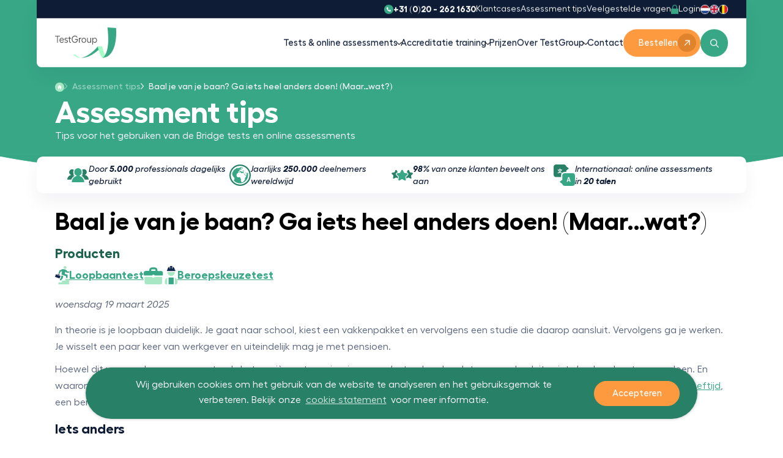

--- FILE ---
content_type: text/html; charset=utf-8
request_url: https://www.testgroup.be/baal-je-van-je-baan-ga-iets-heel-anders-doen-maarwat/
body_size: 311486
content:
<!DOCTYPE html>

<!--

    Dit is een Slimme website gemaakt door Vormkracht10 met ♥
    www.vormkracht10.nl

-->

<html lang="nl">
    <head>
        <meta charset="utf-8">
        <title>Baal je van je baan? Doe een test | TestGroup</title>
                                <!-- Google Tag Manager -->
            <script>(function(w,d,s,l,i){w[l]=w[l]||[];w[l].push({'gtm.start':
            new Date().getTime(),event:'gtm.js'});var f=d.getElementsByTagName(s)[0],
            j=d.createElement(s),dl=l!='dataLayer'?'&l='+l:'';j.async=true;j.src=
            'https://www.googletagmanager.com/gtm.js?id='+i+dl;f.parentNode.insertBefore(j,f);
            })(window,document,'script','dataLayer','GTM-WNB6QHX');</script>
            <!-- End Google Tag Manager -->

            <!-- Leadinfo tracking code -->
            <script>
            (function(l,e,a,d,i,n,f,o){if(!l[i]){l.GlobalLeadinfoNamespace=l.GlobalLeadinfoNamespace||[];
            l.GlobalLeadinfoNamespace.push(i);l[i]=function(){(l[i].q=l[i].q||[]).push(arguments)};l[i].t=l[i].t||n;
            l[i].q=l[i].q||[];o=e.createElement(a);f=e.getElementsByTagName(a)[0];o.async=1;o.src=d;f.parentNode.insertBefore(o,f);}
            }(window,document,'script','https://cdn.leadinfo.net/ping.js','leadinfo','LI-64478FFE7468F'));
            </script>
                <script>
    window.Laravel = {"algoliaIndex":"testgroup","csrf":true,"csrfToken":"BSH17tyMTzRD5OEXfuHUz9O3llcWXXSe3JkgQ9m9","env":"production","googleMaps":"AIzaSyB_q3mZXzl_6ya39ash_fHgoCzDhHasCV4","honeypot":"[base64]","locale":"nl","uploadcare":"f483e3660e8b5fba4bfe","user":null};
</script>

        <script>
    if(!1!==window.Laravel.csrf){function refreshCsrfToken(){var e=new XMLHttpRequest;e.open("GET","/csrf"),e.setRequestHeader("X-Requested-With","XMLHttpRequest"),e.onload=function(){200===e.status&&(window.Laravel.csrfToken=e.responseText,setCsrfToken())},e.send()}function setCsrfToken(){if(void 0!==window.Laravel.csrfToken){for(var e=document.querySelectorAll('input[type="hidden"][name="_token"]'),t=0;t<e.length;t++)e[t].value=window.Laravel.csrfToken,e[t].setAttribute("value",window.Laravel.csrfToken);document.querySelector('meta[name="csrf-token"]').content=window.Laravel.csrfToken}}document.addEventListener("DOMContentLoaded",(function(){document.querySelectorAll('input[type="hidden"][name="_token"]').length>0&&(refreshCsrfToken(),setInterval((function(){refreshCsrfToken()}),12e4))}))}if(document.addEventListener("DOMContentLoaded",(function(){var e=null,t=0;if(void 0!==window.FormData){var n=function(n){let o=n.currentTarget;if("button"==n.target.tagName)return;if(null!==e&&0===t)return;null!==e&&t>0&&e.abort();let a=new FormData,u=o.querySelectorAll('input:not([type="file"]), textarea, select'),s=o.getAttribute("action").split("?");r(u,(function(e,t){("radio"!=t.type&&"checkbox"!=t.type||("radio"===t.type||"checkbox"===t.type)&&t.checked)&&a.append(t.getAttribute("name"),t.value)})),(e=new XMLHttpRequest).open("POST",s[0]+"/update?"+(s[1]?s[1]:"")),e.setRequestHeader("X-Requested-With","XMLHttpRequest"),e.setRequestHeader("X-CSRF-TOKEN",document.querySelector('meta[name="csrf-token"]').content),e.addEventListener("readystatechange",(()=>{4===e.readyState&&200===e.status&&t++})),e.send(a)},o=document.querySelectorAll(".form form"),r=function(e,t,n){for(var o=0;o<e.length;o++)t.call(n,o,e[o])};r(o,(function(e,t){t.addEventListener("change",n,!1)}))}})),!1!==window.Laravel.honeypot){function refreshHoneypot(){var e=new XMLHttpRequest;e.open("GET","/honeypot"),e.setRequestHeader("X-Requested-With","XMLHttpRequest"),e.onload=function(){200===e.status&&(window.Laravel.honeypot=e.responseText,setHoneypot())},e.send()}function setHoneypot(){if(void 0!==window.Laravel.honeypot)for(var e=document.querySelectorAll('input[name="your_submission_date"]'),t=0;t<e.length;t++)e[t].value=window.Laravel.honeypot,e[t].setAttribute("value",window.Laravel.honeypot)}document.addEventListener("DOMContentLoaded",(function(){document.querySelectorAll('input[name="your_submission_date"]').length>0&&refreshHoneypot()}))}
</script>
    
        <script>
        function currency() {
            const LS_CURRENCY_KEY = 'currency';
            const LS_SYMBOL_KEY = 'currency_symbol';

            const fetchCurrency = async () => {
                try {
                    const response = await fetch('/currency/', {
                        method: 'GET',
                        headers: {
                            'X-Requested-With': 'XMLHttpRequest',
                        },
                    });

                    if (response.ok) {
                        const json = await response.json();
                        return json.currency;
                    } else {
                        console.error('Failed to fetch currency:', response.status);
                        return 'USD';
                    }
                } catch (error) {
                    console.error('Error fetching currency:', error);
                    return 'USD';
                }
            };

            const getCurrencyFromLocalStorage = () => {
                return localStorage.getItem(LS_CURRENCY_KEY);
            };

            const storeCurrencyInLocalStorage = (currency) => {
                localStorage.setItem(LS_CURRENCY_KEY, currency);
            };

            const getSymbolFromLocalStorage = () => {
                return localStorage.getItem(LS_SYMBOL_KEY);
            };

            const storeSymbolInLocalStorage = (symbol) => {
                localStorage.setItem(LS_SYMBOL_KEY, symbol);
            };

            return {
                currency: 'USD',
                symbol: '$',
                exchangeRates: {
                    EUR: 1,
                    USD: 1.09,
                    GBP: 0.81,
                },
                async init() {
                    const storedCurrency = getCurrencyFromLocalStorage();
                    const storedSymbol = getSymbolFromLocalStorage();

                    if (storedCurrency && storedSymbol) {
                        this.currency = storedCurrency;
                        this.symbol = storedSymbol;
                    } else {
                        this.currency = await fetchCurrency();
                        this.setCurrency(this.currency);
                    }
                },
                setCurrency(newCurrency) {
                    this.currency = newCurrency;
                    storeCurrencyInLocalStorage(this.currency);

                    const symbols = {
                        EUR: '€',
                        USD: '$',
                        GBP: '£'
                    };
                    this.symbol = symbols[this.currency] || '$';
                    storeSymbolInLocalStorage(this.symbol);
                },
                formatPrice(eurPrice) {
                    const exchangeRate = this.exchangeRates[this.currency];

                    const price = eurPrice * (exchangeRate || 1);

                    return `${this.symbol}${price.toFixed(0)}`;
                },
            };
        }
    </script>
                                    <meta name="apple-mobile-web-app-title" content="TestGroup">
    <meta name="viewport" content="width=device-width, initial-scale=1, shrink-to-fit=no">
    <meta http-equiv="X-UA-Compatible" content="IE=Edge">
        <meta name="generator" content="Vormkracht10">
        <meta name="csrf-token" content="BSH17tyMTzRD5OEXfuHUz9O3llcWXXSe3JkgQ9m9">
        <link rel="shortcut icon" href="https://www.testgroup.be/favicon.ico">
            <meta name="format-detection" content="telephone=no">
                                    <link rel="alternate" href="https://www.testgroup.nl/baal-je-van-je-baan-ga-iets-heel-anders-doen-maarwat/" hreflang="nl-NL">
                        <link rel="alternate" href="https://www.testgroup.be/baal-je-van-je-baan-ga-iets-heel-anders-doen-maarwat/" hreflang="nl-BE">
            
            
                        <link rel="alternate" href="https://www.testgroup.nl/baal-je-van-je-baan-ga-iets-heel-anders-doen-maarwat/" hreflang="x-default">
                    
                <meta http-equiv="content-language" content="be-be">
        
                    <meta name="description" content="De meest gebruikte test voor loopbaankeuzes van Nederland. Direct een antwoord op je loopbaanvragen. Professioneel en betrouwbaar beoordelen. Bestel hier.">
                                    <meta name="robots" content="index,follow">
        
        
                    <link rel="canonical" href="https://www.testgroup.be/baal-je-van-je-baan-ga-iets-heel-anders-doen-maarwat/">
        
        <meta name="twitter:card" content="summary_large_image">
        <meta name="twitter:title" content="Baal je van je baan? Doe een test | TestGroup">
                <meta name="twitter:description" content="De meest gebruikte test voor loopbaankeuzes van Nederland. Direct een antwoord op je loopbaanvragen. Professioneel en betrouwbaar beoordelen. Bestel hier.">
                        <meta name="twitter:image" content="https://www.testgroup.be/uc/af6b73ce-09cd-426a-94ee-e5076cf036c3/-/smart_resize/1200x628/-/format/preserve/-/quality/lighter/-/progressive/yes/-/strip_meta/none/nieuwe-opleiding-volgen-doe-een-professionele-beroepskeuzetest.jpg">
                <meta name="twitter:url" content="https://www.testgroup.be/baal-je-van-je-baan-ga-iets-heel-anders-doen-maarwat/">

        <meta property="og:title" content="Baal je van je baan? Doe een test | TestGroup">
        <meta property="og:type" content="website">
        <meta property="og:url" content="https://www.testgroup.be/baal-je-van-je-baan-ga-iets-heel-anders-doen-maarwat/">
                <meta property="og:description" content="De meest gebruikte test voor loopbaankeuzes van Nederland. Direct een antwoord op je loopbaanvragen. Professioneel en betrouwbaar beoordelen. Bestel hier.">
        
                                <meta property="og:image" content="https://www.testgroup.be/uc/af6b73ce-09cd-426a-94ee-e5076cf036c3/-/smart_resize/1200x628/-/format/preserve/-/quality/lighter/-/progressive/yes/-/strip_meta/none/nieuwe-opleiding-volgen-doe-een-professionele-beroepskeuzetest.jpg">
                        <meta property="og:image:width" content="1200">
                                    <meta property="og:image:height" content="628">
                            <link rel="apple-touch-icon" sizes="180x180" href="/apple-touch-icon.png">
    <link rel="icon" type="image/png" sizes="32x32" href="/favicon-32x32.png">
    <link rel="icon" type="image/png" sizes="16x16" href="/favicon-16x16.png">
    <link rel="manifest" href="/site.webmanifest">
    <link rel="mask-icon" href="/safari-pinned-tab.svg" color="#5bbad5">
    <meta name="msapplication-TileColor" content="#da532c">
    <meta name="theme-color" content="#ffffff">
                
        <style
    >
    .article-grid{-webkit-box-pack:justify;-ms-flex-pack:justify;display:-webkit-box!important;display:-webkit-flex!important;display:-ms-flexbox!important;display:flex!important;-webkit-flex-wrap:wrap;-ms-flex-wrap:wrap;flex-wrap:wrap;-webkit-justify-content:space-between;justify-content:space-between;margin-bottom:2rem}.article-grid figure{margin:0!important;width:100%!important}.article-grid figure img{width:100%}.article-grid .column-2{width:30.33333%}@media only screen and (min-width:769px){.article-grid .column-2{width:15.6666%}}.article-grid .column-3{width:100%}@media only screen and (min-width:769px){.article-grid .column-3{width:24%}}.article-grid .column-4{width:100%}@media only screen and (min-width:769px){.article-grid .column-4{width:30.3333%}}.article-grid .column-5{width:100%}@media only screen and (min-width:769px){.article-grid .column-5{width:39.66666%}}.article-grid .column-6{width:100%}@media only screen and (min-width:769px){.article-grid .column-6{width:47.5%}}.article-grid .column-7{width:100%}@media only screen and (min-width:769px){.article-grid .column-7{width:56.33333%}}.article-grid .column-8{width:100%}@media only screen and (min-width:769px){.article-grid .column-8{width:64.66666%}}.article-grid td{border:1px solid #cfd0d1;border:1px solid hsla(210,2%,82%,.6)}
</style>
    
        <style
    >
    .cc-window{opacity:1;transition:opacity 1s ease}.cc-window.cc-invisible{opacity:0}.cc-animate.cc-revoke{transition:transform 1s ease}.cc-animate.cc-revoke.cc-top{transform:translateY(-2em)}.cc-animate.cc-revoke.cc-bottom{transform:translateY(2em)}.cc-animate.cc-revoke.cc-active.cc-bottom,.cc-animate.cc-revoke.cc-active.cc-top,.cc-revoke:hover{transform:translateY(0)}.cc-grower{max-height:0;overflow:hidden;transition:max-height 1s}.cc-revoke,.cc-window{box-sizing:border-box;display:flex;flex-wrap:nowrap;font-family:Helvetica,Calibri,Arial,sans-serif;font-size:16px;line-height:1.5em;overflow:hidden;position:fixed;z-index:9999}.cc-window.cc-static{position:static}.cc-window.cc-floating{flex-direction:column;max-width:24em;padding:2em}.cc-window.cc-banner{flex-direction:row;padding:1em 1.8em;width:100%}.cc-revoke{padding:.5em}.cc-revoke:hover{text-decoration:underline}.cc-header{font-size:18px;font-weight:700}.cc-btn,.cc-close,.cc-link,.cc-revoke{cursor:pointer}.cc-link{display:inline-block;opacity:.8;padding:.2em;text-decoration:underline}.cc-link:hover{opacity:1}.cc-link:active,.cc-link:visited{color:initial}.cc-btn{border-style:solid;border-width:2px;display:block;font-size:.9em;font-weight:700;padding:.4em .8em;text-align:center;white-space:nowrap}.cc-highlight .cc-btn:first-child{background-color:initial;border-color:transparent}.cc-highlight .cc-btn:first-child:focus,.cc-highlight .cc-btn:first-child:hover{background-color:initial;text-decoration:underline}.cc-close{display:block;font-size:1.6em;line-height:.75;opacity:.9;position:absolute;right:.5em;top:.5em}.cc-close:focus,.cc-close:hover{opacity:1}.cc-revoke.cc-top{border-bottom-left-radius:.5em;border-bottom-right-radius:.5em;left:3em;top:0}.cc-revoke.cc-bottom{border-top-left-radius:.5em;border-top-right-radius:.5em;bottom:0;left:3em}.cc-revoke.cc-left{left:3em;right:unset}.cc-revoke.cc-right{left:unset;right:3em}.cc-top{top:1em}.cc-left{left:1em}.cc-right{right:1em}.cc-bottom{bottom:1em}.cc-floating>.cc-link{margin-bottom:1em}.cc-floating .cc-message{display:block;margin-bottom:1em}.cc-window.cc-floating .cc-compliance{flex:1 0 auto}.cc-window.cc-banner{align-items:center}.cc-banner.cc-top{left:0;right:0;top:0}.cc-banner.cc-bottom{bottom:0;left:0;right:0}.cc-banner .cc-message{display:block;flex:1 1 auto;margin-right:1em;max-width:100%}.cc-compliance{align-content:space-between;align-items:center;display:flex}.cc-floating .cc-compliance>.cc-btn{flex:1}.cc-btn+.cc-btn{margin-left:.5em}@media print{.cc-revoke,.cc-window{display:none}}@media screen and (max-width:900px){.cc-btn{white-space:normal}}@media screen and (max-width:414px) and (orientation:portrait),screen and (max-width:736px) and (orientation:landscape){.cc-window.cc-top{top:0}.cc-window.cc-bottom{bottom:0}.cc-window.cc-banner,.cc-window.cc-floating,.cc-window.cc-left,.cc-window.cc-right{left:0;right:0}.cc-window.cc-banner{flex-direction:column}.cc-window.cc-banner .cc-compliance{flex:1 1 auto}.cc-window.cc-floating{max-width:none}.cc-window .cc-message{margin-bottom:1em}.cc-window.cc-banner{align-items:unset}.cc-window.cc-banner .cc-message{margin-right:0}}.cc-floating.cc-theme-classic{border-radius:5px;padding:1.2em}.cc-floating.cc-type-info.cc-theme-classic .cc-compliance{display:inline;flex:none;text-align:center}.cc-theme-classic .cc-btn{border-radius:5px}.cc-theme-classic .cc-btn:last-child{min-width:140px}.cc-floating.cc-type-info.cc-theme-classic .cc-btn{display:inline-block}.cc-theme-edgeless.cc-window{padding:0}.cc-floating.cc-theme-edgeless .cc-message{margin:2em 2em 1.5em}.cc-banner.cc-theme-edgeless .cc-btn{height:100%;margin:0;padding:.8em 1.8em}.cc-banner.cc-theme-edgeless .cc-message{margin-left:1em}.cc-floating.cc-theme-edgeless .cc-btn+.cc-btn{margin-left:0}
@keyframes fadeInUp{0%{opacity:0;transform:translate3d(0,40px,0)}to{opacity:1;transform:translateZ(0)}}html{-webkit-text-size-adjust:100%;line-height:1.15}body{margin:0}h1{font-size:2em;margin:.67em 0}hr{box-sizing:initial;height:0;overflow:visible}pre{font-family:monospace,monospace;font-size:1em}a{background-color:initial}abbr[title]{border-bottom:none;text-decoration:underline;-webkit-text-decoration:underline dotted;text-decoration:underline dotted}b,strong{font-weight:bolder}code,kbd,samp{font-family:monospace,monospace;font-size:1em}small{font-size:80%}sub,sup{font-size:75%;line-height:0;position:relative;vertical-align:initial}sub{bottom:-.25em}sup{top:-.5em}img{border-style:none}button,input,optgroup,select,textarea{font-family:inherit;font-size:100%;line-height:1.15;margin:0}button,input{overflow:visible}button,select{text-transform:none}[type=button],[type=reset],[type=submit],button{-webkit-appearance:button}[type=button]::-moz-focus-inner,[type=reset]::-moz-focus-inner,[type=submit]::-moz-focus-inner,button::-moz-focus-inner{border-style:none;padding:0}[type=button]:-moz-focusring,[type=reset]:-moz-focusring,[type=submit]:-moz-focusring,button:-moz-focusring{outline:1px dotted ButtonText}fieldset{padding:.35em .75em .625em}legend{box-sizing:border-box;color:inherit;display:table;max-width:100%;padding:0;white-space:normal}progress{vertical-align:initial}textarea{overflow:auto}[type=checkbox],[type=radio]{box-sizing:border-box;padding:0}[type=number]::-webkit-inner-spin-button,[type=number]::-webkit-outer-spin-button{height:auto}[type=search]{-webkit-appearance:textfield;outline-offset:-2px}[type=search]::-webkit-search-decoration{-webkit-appearance:none}::-webkit-file-upload-button{-webkit-appearance:button;font:inherit}details{display:block}summary{display:list-item}[hidden],template{display:none}::-moz-selection{background:#37a786;color:#fff;text-shadow:none}::selection{background:#37a786;color:#fff;text-shadow:none}hr{border:0;border-top:1px solid #ccc;display:block;height:1px;margin:1em 0;padding:0}audio,canvas,iframe,img,svg,video{vertical-align:middle}body,fieldset,figure,html{border:0;margin:0;padding:0}html{font-size:62.5%}textarea{resize:vertical}*,:after,:before,button,input,textarea{-moz-osx-font-smoothing:grayscale;-webkit-font-smoothing:antialiased;font-smoothing:antialiased;box-sizing:border-box}a,a:visited{display:inline-block}button,input[type=email],input[type=number],input[type=password],input[type=search],input[type=submit],input[type=tel],input[type=text],textarea{-webkit-appearance:none;border-radius:0;-webkit-border-radius:0;font-family:inherit}a,a:visited,button,input,select,textarea{-webkit-tap-highlight-color:rgba(0,0,0,0)}button,dd,dl,dt,h1,h2,h3,h4,h5,h6,input,li,ol,p,small,textarea,ul{margin:0;padding:0}dd,dl,dt,li,ol,ul{list-style:none}img{max-width:100%;width:auto}img:not([src]){visibility:hidden}iframe body,iframe footer,iframe html,iframe main{background-color:#fff}.banner{height:100%}.banner-wrapper{position:relative;z-index:99}.page-home .banner-wrapper{display:block}.route-frontendformssent .banner-wrapper{height:24rem}.banner-wave-container{left:-2rem;position:relative;top:-.1rem;width:calc(100% + 2rem);z-index:10}.container,.container-wider{margin-left:auto;margin-right:auto;max-width:120rem;padding-left:2rem;padding-right:2rem;width:100%}.container-wider.\--no-padding,.container.\--no-padding{padding-left:0!important;padding-right:0!important}.container-wider.section-spacing-y,.container.section-spacing-y{margin-bottom:4rem;margin-top:4rem}.cc-banner.cc-bottom,.cc-window.cc-banner{animation:none;bottom:0;box-shadow:0 0 5px 0 rgba(0,0,0,.25);display:-ms-flexbox;text-align:center;transition:none;width:100%}@media screen and (min-width:1024px){.cc-banner.cc-bottom,.cc-window.cc-banner{background-color:#216e57;border-radius:42rem;bottom:3.5rem;margin:0 auto;max-width:100rem;min-height:8.4rem;text-align:left;width:100%}}.cc-banner.cc-bottom a,.cc-banner.cc-bottom a:active,.cc-window.cc-banner a,.cc-window.cc-banner a:active{outline:none}@media screen and (max-width:376px){.cc-floating.cc-theme-classic{border-radius:0}}.cc-banner .cc-message{color:#fff;font:300 1.6rem/1.4 fellix-webfont,Arial,Helvetica Neue,Helvetica,sans-serif;padding:0;text-align:center}@media screen and (min-width:1024px){.cc-banner .cc-message{padding:0 2rem}}.cc-window{font:300 1.6rem/1.4 fellix-webfont,Arial,Helvetica Neue,Helvetica,sans-serif}.cc-link:active,.cc-link:focus,.cc-link:hover,.cc-link:visited{color:#37a786}.cc-theme-classic .cc-btn{background-color:#fd9a40;border:1px solid #fd9a40;border-radius:2.5rem;color:#fff;font:500 1.5rem/1 fellix-webfont,Arial,Helvetica Neue,Helvetica,sans-serif;outline:none;padding:1.2rem 2.8rem;text-align:center;text-decoration:none}.cc-theme-classic .cc-btn:hover{background-color:#fc7f0e;border:1px solid #fc7f0e}.cc-theme-classic .cc-btn:last-child{text-align:center}@media screen and (max-width:1025px){.cc-theme-classic .cc-btn:last-child{max-width:15rem}}@media screen and (min-width:1025px){.cc-theme-classic .cc-btn{text-align:left}}@media screen and (max-width:1024px){.cc-window.cc-banner .cc-compliance{justify-content:center}}html{-ms-overflow-style:-ms-autohiding-scrollbar;background-color:#fff;height:100%;scroll-padding-top:14rem}.frontend-overlay{background:#a5ffc7;bottom:-50rem;left:0;opacity:.95;position:fixed;right:0;top:-50rem;transform:translate3d(100%,0,0);z-index:100}.frontend{background-color:#fff;overflow-x:hidden;overflow-y:auto;width:100%}.carousel{opacity:0}nav{height:2rem}.w-12{width:3rem}.h-12{height:3rem}.frontend-container{opacity:0}.rsvg{height:0;margin:0;position:relative}.rsvg svg{height:100%;left:0;position:absolute;top:0;width:100%}.hidden,[x-cloak]{display:none}.cc-window{animation:none!important;transition:none}.inline-block{display:inline-block}.h-full{height:100%}.font-body{font-family:var(--font-body)}.font-medium{font-weight:500}.leading-none{line-height:1}.group{display:block}.text-13{font-size:13px}@media (min-width:768px){.md:text-15{font-size:15px}}.no-underline{text-decoration:none}.bg-orange-normal{background-color:var(--color-orange-normal)}.text-white{color:#fff}.rounded-full{border-radius:9999px}.color-transition{transition:color .2s}.hover:bg-orange-dark:hover{background-color:var(--color-orange-dark)}.inline-flex{display:inline-flex}.items-center{align-items:center}.gap-4{gap:1rem}@media (min-width:768px){.md:gap-6{gap:1.5rem}}.p-3{padding:.75rem}.pl-0{padding-left:0}.ml-8{margin-left:2rem}@media (min-width:768px){.md:ml-10{margin-left:2.5rem}}.bg-orange-dark{background-color:var(--color-orange-dark)}.p-4{padding:1rem}.h-3{height:.75rem}@media (min-width:768px){.md:h-4{height:1rem}}.fill-white{fill:#fff}.header-button>a{display:inline-block!important;text-decoration:none!important}
</style>
    
            <noscript><link rel="stylesheet" href="https://www.testgroup.be/assets/frontend/css/main.css?id=3e0827baeff668639fd1470c1245d856"></noscript>

        <script>
    window.critical = {
            style: 'https://www.testgroup.be/assets/frontend/css/main.css?id=3e0827baeff668639fd1470c1245d856',
            script: 'https://www.testgroup.be/assets/frontend/js/main.js?id=414032b7e70d65a6be3b9a4351323599',
            fonts: {}
        };

        
        function onloadCSS(e,t){var n;function o(){!n&&t&&(n=!0,t.call(e))}e.addEventListener&&e.addEventListener("load",o),e.attachEvent&&e.attachEvent("onload",o),"isApplicationInstalled"in navigator&&"onloadcssdefined"in e&&e.onloadcssdefined(o)}!function(e){"use strict";var t=function(t,n,o,i){var r,a=e.document,d=a.createElement("link");if(n)r=n;else{var c=(a.body||a.getElementsByTagName("head")[0]).childNodes;r=c[c.length-1]}var s=a.styleSheets;if(i)for(var l in i)i.hasOwnProperty(l)&&d.setAttribute(l,i[l]);d.rel="stylesheet",d.href=t,d.media="only x",function e(t){if(a.body)return t();setTimeout((function(){e(t)}))}((function(){r.parentNode.insertBefore(d,n?r:r.nextSibling)}));var u=function(e){for(var t=d.href,n=s.length;n--;)if(s[n].href===t)return e();setTimeout((function(){u(e)}))};function f(){d.addEventListener&&d.removeEventListener("load",f),d.media=o||"all"}return d.addEventListener&&d.addEventListener("load",f),d.onloadcssdefined=u,u(f),d};"undefined"!=typeof exports?exports.loadCSS=t:e.loadCSS=t}("undefined"!=typeof global?global:this),function(e){"use strict";e.loadCSS||(e.loadCSS=function(){});var t=loadCSS.relpreload={};if(t.support=function(){var t;try{t=e.document.createElement("link").relList.supports("preload")}catch(e){t=!1}return function(){return t}}(),t.bindMediaToggle=function(e){var t=e.media||"all";function n(){e.addEventListener?e.removeEventListener("load",n):e.attachEvent&&e.detachEvent("onload",n),e.setAttribute("onload",null),e.media=t}e.addEventListener?e.addEventListener("load",n):e.attachEvent&&e.attachEvent("onload",n),setTimeout((function(){e.rel="stylesheet",e.media="only x"})),setTimeout(n,3e3)},t.poly=function(){if(!t.support())for(var n=e.document.getElementsByTagName("link"),o=0;o<n.length;o++){var i=n[o];"preload"!==i.rel||"style"!==i.getAttribute("as")||i.getAttribute("data-loadcss")||(i.setAttribute("data-loadcss",!0),t.bindMediaToggle(i))}},!t.support()){t.poly();var n=e.setInterval(t.poly,500);e.addEventListener?e.addEventListener("load",(function(){t.poly(),e.clearInterval(n)})):e.attachEvent&&e.attachEvent("onload",(function(){t.poly(),e.clearInterval(n)}))}"undefined"!=typeof exports?exports.loadCSS=loadCSS:e.loadCSS=loadCSS}("undefined"!=typeof global?global:this),function(){"use strict";var e,t=[];function n(){for(;t.length;)t[0](),t.shift()}function o(e){this.a=i,this.b=void 0,this.f=[];var t=this;try{e((function(e){a(t,e)}),(function(e){d(t,e)}))}catch(e){d(t,e)}}e=function(){setTimeout(n)};var i=2;function r(e){return new o((function(t){t(e)}))}function a(e,t){if(e.a==i){if(t==e)throw new TypeError;var n=!1;try{var o=t&&t.then;if(null!=t&&"object"==typeof t&&"function"==typeof o)return void o.call(t,(function(t){n||a(e,t),n=!0}),(function(t){n||d(e,t),n=!0}))}catch(t){return void(n||d(e,t))}e.a=0,e.b=t,c(e)}}function d(e,t){if(e.a==i){if(t==e)throw new TypeError;e.a=1,e.b=t,c(e)}}function c(n){!function(n){t.push(n),1==t.length&&e()}((function(){if(n.a!=i)for(;n.f.length;){var e=(r=n.f.shift())[0],t=r[1],o=r[2],r=r[3];try{0==n.a?o("function"==typeof e?e.call(void 0,n.b):n.b):1==n.a&&("function"==typeof t?o(t.call(void 0,n.b)):r(n.b))}catch(e){r(e)}}}))}o.prototype.g=function(e){return this.c(void 0,e)},o.prototype.c=function(e,t){var n=this;return new o((function(o,i){n.f.push([e,t,o,i]),c(n)}))},window.Promise||(window.Promise=o,window.Promise.resolve=r,window.Promise.reject=function(e){return new o((function(t,n){n(e)}))},window.Promise.race=function(e){return new o((function(t,n){for(var o=0;o<e.length;o+=1)r(e[o]).c(t,n)}))},window.Promise.all=function(e){return new o((function(t,n){function o(n){return function(o){a[n]=o,(i+=1)==e.length&&t(a)}}var i=0,a=[];0==e.length&&t(a);for(var d=0;d<e.length;d+=1)r(e[d]).c(o(d),n)}))},window.Promise.prototype.then=o.prototype.c,window.Promise.prototype.catch=o.prototype.g)}(),function(){function e(e,t){document.addEventListener?e.addEventListener("scroll",t,!1):e.attachEvent("scroll",t)}function t(e){this.g=document.createElement("div"),this.g.setAttribute("aria-hidden","true"),this.g.appendChild(document.createTextNode(e)),this.h=document.createElement("span"),this.i=document.createElement("span"),this.m=document.createElement("span"),this.j=document.createElement("span"),this.l=-1,this.h.style.cssText="max-width:none;display:inline-block;position:absolute;height:100%;width:100%;overflow:scroll;font-size:16px;",this.i.style.cssText="max-width:none;display:inline-block;position:absolute;height:100%;width:100%;overflow:scroll;font-size:16px;",this.j.style.cssText="max-width:none;display:inline-block;position:absolute;height:100%;width:100%;overflow:scroll;font-size:16px;",this.m.style.cssText="display:inline-block;width:200%;height:200%;font-size:16px;max-width:none;",this.h.appendChild(this.m),this.i.appendChild(this.j),this.g.appendChild(this.h),this.g.appendChild(this.i)}function n(e,t){e.g.style.cssText="max-width:none;min-width:20px;min-height:20px;display:inline-block;overflow:hidden;position:absolute;width:auto;margin:0;padding:0;top:-999px;white-space:nowrap;font-synthesis:none;font:"+t+";"}function o(e){var t=e.g.offsetWidth,n=t+100;return e.j.style.width=n+"px",e.i.scrollLeft=n,e.h.scrollLeft=e.h.scrollWidth+100,e.l!==t&&(e.l=t,!0)}function i(t,n){function i(){var e=r;o(e)&&null!==e.g.parentNode&&n(e.l)}var r=t;e(t.h,i),e(t.i,i),o(t)}function r(e,t,n){t=t||{},n=n||window,this.family=e,this.style=t.style||"normal",this.weight=t.weight||"normal",this.stretch=t.stretch||"normal",this.context=n}var a=null,d=null,c=null,s=null;function l(e){return null===s&&(s=!!e.document.fonts),s}function u(e,t){var n=e.style,o=e.weight;if(null===c){var i=document.createElement("div");try{i.style.font="condensed 100px sans-serif"}catch(e){}c=""!==i.style.font}return[n,o,c?e.stretch:"","100px",t].join(" ")}r.prototype.load=function(e,o){var r=this,c=e||"BESbswy",s=0,f=o||3e3,h=(new Date).getTime();return new Promise((function(e,o){if(l(r.context)&&!function(e){return null===d&&(l(e)&&/Apple/.test(window.navigator.vendor)?(e=/AppleWebKit\/([0-9]+)(?:\.([0-9]+))(?:\.([0-9]+))/.exec(window.navigator.userAgent),d=!!e&&603>parseInt(e[1],10)):d=!1),d}(r.context)){var p=new Promise((function(e,t){!function n(){(new Date).getTime()-h>=f?t(Error(f+"ms timeout exceeded")):r.context.document.fonts.load(u(r,'"'+r.family+'"'),c).then((function(t){1<=t.length?e():setTimeout(n,25)}),t)}()})),m=new Promise((function(e,t){s=setTimeout((function(){t(Error(f+"ms timeout exceeded"))}),f)}));Promise.race([m,p]).then((function(){clearTimeout(s),e(r)}),o)}else!function(e){document.body?e():document.addEventListener?document.addEventListener("DOMContentLoaded",(function t(){document.removeEventListener("DOMContentLoaded",t),e()})):document.attachEvent("onreadystatechange",(function t(){"interactive"!=document.readyState&&"complete"!=document.readyState||(document.detachEvent("onreadystatechange",t),e())}))}((function(){function d(){var t;(t=-1!=v&&-1!=w||-1!=v&&-1!=y||-1!=w&&-1!=y)&&((t=v!=w&&v!=y&&w!=y)||(null===a&&(t=/AppleWebKit\/([0-9]+)(?:\.([0-9]+))/.exec(window.navigator.userAgent),a=!!t&&(536>parseInt(t[1],10)||536===parseInt(t[1],10)&&11>=parseInt(t[2],10))),t=a&&(v==g&&w==g&&y==g||v==x&&w==x&&y==x||v==E&&w==E&&y==E)),t=!t),t&&(null!==b.parentNode&&b.parentNode.removeChild(b),clearTimeout(s),e(r))}var l=new t(c),p=new t(c),m=new t(c),v=-1,w=-1,y=-1,g=-1,x=-1,E=-1,b=document.createElement("div");b.dir="ltr",n(l,u(r,"sans-serif")),n(p,u(r,"serif")),n(m,u(r,"monospace")),b.appendChild(l.g),b.appendChild(p.g),b.appendChild(m.g),r.context.document.body.appendChild(b),g=l.g.offsetWidth,x=p.g.offsetWidth,E=m.g.offsetWidth,function e(){if((new Date).getTime()-h>=f)null!==b.parentNode&&b.parentNode.removeChild(b),o(Error(f+"ms timeout exceeded"));else{var t=r.context.document.hidden;!0!==t&&void 0!==t||(v=l.g.offsetWidth,w=p.g.offsetWidth,y=m.g.offsetWidth,d()),s=setTimeout(e,50)}}(),i(l,(function(e){v=e,d()})),n(l,u(r,'"'+r.family+'",sans-serif')),i(p,(function(e){w=e,d()})),n(p,u(r,'"'+r.family+'",serif')),i(m,(function(e){y=e,d()})),n(m,u(r,'"'+r.family+'",monospace'))}))}))},"object"==typeof module?module.exports=r:(window.FontFaceObserver=r,window.FontFaceObserver.prototype.load=r.prototype.load)}(),function(e){var t;if("function"==typeof define&&define.amd&&(define(e),t=!0),"object"==typeof exports&&(module.exports=e(),t=!0),!t){var n=window.Cookies,o=window.Cookies=e();o.noConflict=function(){return window.Cookies=n,o}}}((function(){function e(){for(var e=0,t={};e<arguments.length;e++){var n=arguments[e];for(var o in n)t[o]=n[o]}return t}function t(e){return e.replace(/(%[0-9A-Z]{2})+/g,decodeURIComponent)}return function n(o){function i(){}function r(t,n,r){if("undefined"!=typeof document){"number"==typeof(r=e({path:"/"},i.defaults,r)).expires&&(r.expires=new Date(1*new Date+864e5*r.expires)),r.expires=r.expires?r.expires.toUTCString():"";try{var a=JSON.stringify(n);/^[\{\[]/.test(a)&&(n=a)}catch(e){}n=o.write?o.write(n,t):encodeURIComponent(String(n)).replace(/%(23|24|26|2B|3A|3C|3E|3D|2F|3F|40|5B|5D|5E|60|7B|7D|7C)/g,decodeURIComponent),t=encodeURIComponent(String(t)).replace(/%(23|24|26|2B|5E|60|7C)/g,decodeURIComponent).replace(/[\(\)]/g,escape);var d="";for(var c in r)r[c]&&(d+="; "+c,!0!==r[c]&&(d+="="+r[c].split(";")[0]));return document.cookie=t+"="+n+d}}function a(e,n){if("undefined"!=typeof document){for(var i={},r=document.cookie?document.cookie.split("; "):[],a=0;a<r.length;a++){var d=r[a].split("="),c=d.slice(1).join("=");n||'"'!==c.charAt(0)||(c=c.slice(1,-1));try{var s=t(d[0]);if(c=(o.read||o)(c,s)||t(c),n)try{c=JSON.parse(c)}catch(e){}if(i[s]=c,e===s)break}catch(e){}}return e?i[e]:i}}return i.set=r,i.get=function(e){return a(e,!1)},i.getJSON=function(e){return a(e,!0)},i.remove=function(t,n){r(t,"",e(n,{expires:-1}))},i.defaults={},i.withConverter=n,i}((function(){}))}));

        var scripts=document.querySelectorAll("script[data-consent]"),consent=Cookies.get("cookie_consent"),_loadScripts=function(e,t){if(t<e.length){var n=e[t],o=n.getAttribute("data-consent");if(consent&&-1!==consent.indexOf(o)){n.type=n.getAttribute("data-type")||"text/javascript",n.removeAttribute("data-consent");var a=n.getAttribute("data-src");a&&n.removeAttribute("data-src");var d=document.createElement("script");if(d.textContent=n.innerHTML,function(e,t){for(var n=t.attributes,o=n.length,a=0;a<o;a++){var d=n[a].nodeName;e.setAttribute(d,t[d]||t.getAttribute(d))}}(d,n),a?d.src=a:a=n.src,a&&(d.readyState?d.onreadystatechange=function(){"loaded"!==d.readyState&&"complete"!==d.readyState||(d.onreadystatechange=null,_loadScripts(e,++t))}:d.onload=function(){d.onload=null,_loadScripts(e,++t)}),n.parentNode.replaceChild(d,n),a)return}_loadScripts(e,++t)}};if(_loadScripts(scripts,0),window.critical.fonts){var loaded=Cookies.get("fonts_loaded");function getFontName(e,t){var n="italic"===t.style?"i":"";return e.prefix+"-"+{100:"t",200:"el",300:"l",400:"n",500:"m",600:"sm",700:"b",800:"eb",900:"h"}[t.weight]+n+"-loaded"}loaded=loaded?JSON.parse(loaded):[];var fonts=window.critical.fonts;if(fonts.length)for(i=0;i<fonts.length;i++){var font=fonts[i];for(j=0;j<font.styles.length;j++){var observer=new FontFaceObserver(font.family,font.styles[j]),fontName=getFontName(font,observer);-1!==loaded.indexOf(fontName)?document.documentElement.classList.add(fontName):observer.load(null,1e4).then((function(e){for(i=0;i<fonts.length;i++)if(fonts[i].family===e.family){var t=getFontName(fonts[i],e);document.documentElement.classList.add(t),loaded.push(t),Cookies.set("fonts_loaded",loaded,{sameSite:"strict",secure:!0})}}),(function(){}))}}}if(window.critical){function loadScript(e,t){var n=!1,o=document.createElement("script");function a(){n||(n=!0,t(e,"ok"))}o.onload=a,o.onreadystatechange=function(){n||"complete"===o.readyState&&a()},o.onerror=function(){n||(n=!0,t(e,"error"))},o.src=e,o.async=!1,o.defer=!0,document.body.appendChild(o)}!function(){if("function"==typeof window.CustomEvent)return!1;function e(e,t){t=t||{bubbles:!1,cancelable:!1,detail:void 0};var n=document.createEvent("CustomEvent");return n.initCustomEvent(e,t.bubbles,t.cancelable,t.detail),n}e.prototype=window.Event.prototype,window.CustomEvent=e}();var cssLoadedEvent=new CustomEvent("CSSLoaded"),cssLoaded=!1,jsLoaded=!1;if(document.addEventListener("DOMContentLoaded",(function(){loadScript(window.critical.script,(function(){jsLoaded=!0,cssLoaded&&jsLoaded&&document.dispatchEvent(cssLoadedEvent)}))})),Cookies.get("stylesheets_loaded")){var l=document.createElement("link");l.rel="stylesheet",l.href=window.critical.style,document.getElementsByTagName("head")[0].appendChild(l),(cssLoaded=!0)&&jsLoaded&&document.dispatchEvent(cssLoadedEvent)}else document.addEventListener("DOMContentLoaded",(function(){onloadCSS(loadCSS(window.critical.style),(function(){Cookies.set("stylesheets_loaded",!0,{sameSite:"strict",secure:!0}),document.dispatchEvent(cssLoadedEvent),(cssLoaded=!0)&&jsLoaded&&document.dispatchEvent(cssLoadedEvent)}))}))}

        !function(e){if(!e.hasInitialised){var t={escapeRegExp:function(e){return e.replace(/[\-\[\]\/\{\}\(\)\*\+\?\.\\\^\$\|]/g,"\\$&")},hasClass:function(e,t){var i=" ";return 1===e.nodeType&&(i+e.className+i).replace(/[\n\t]/g,i).indexOf(i+t+i)>=0},addClass:function(e,t){e.className+=" "+t},removeClass:function(e,t){var i=new RegExp("\\b"+this.escapeRegExp(t)+"\\b");e.className=e.className.replace(i,"")},interpolateString:function(e,t){return e.replace(/{{([a-z][a-z0-9\-_]*)}}/gi,(function(e){return t(arguments[1])||""}))},getCookie:function(e){var t=("; "+document.cookie).split("; "+e+"=");return t.length<2?void 0:t.pop().split(";").shift()},setCookie:function(e,t,i,n,o,s){var r=new Date;r.setHours(r.getHours()+24*(i||365));var a=[e+"="+t,"expires="+r.toUTCString(),"path="+(o||"/")];n&&a.push("domain="+n),s&&a.push("secure"),document.cookie=a.join(";")},deepExtend:function(e,t){for(var i in t)t.hasOwnProperty(i)&&(i in e&&this.isPlainObject(e[i])&&this.isPlainObject(t[i])?this.deepExtend(e[i],t[i]):e[i]=t[i]);return e},throttle:function(e,t){var i=!1;return function(){i||(e.apply(this,arguments),i=!0,setTimeout((function(){i=!1}),t))}},hash:function(e){var t,i,n=0;if(0===e.length)return n;for(t=0,i=e.length;t<i;++t)n=(n<<5)-n+e.charCodeAt(t),n|=0;return n},normaliseHex:function(e){return"#"==e[0]&&(e=e.substr(1)),3==e.length&&(e=e[0]+e[0]+e[1]+e[1]+e[2]+e[2]),e},getContrast:function(e){return e=this.normaliseHex(e),(299*parseInt(e.substr(0,2),16)+587*parseInt(e.substr(2,2),16)+114*parseInt(e.substr(4,2),16))/1e3>=128?"#000":"#fff"},getLuminance:function(e){var t=parseInt(this.normaliseHex(e),16),i=38+(t>>16),n=38+(t>>8&255),o=38+(255&t);return"#"+(16777216+65536*(i<255?i<1?0:i:255)+256*(n<255?n<1?0:n:255)+(o<255?o<1?0:o:255)).toString(16).slice(1)},isMobile:function(){return/Android|webOS|iPhone|iPad|iPod|BlackBerry|IEMobile|Opera Mini/i.test(navigator.userAgent)},isPlainObject:function(e){return"object"==typeof e&&null!==e&&e.constructor==Object},traverseDOMPath:function(e,i){return e&&e.parentNode?t.hasClass(e,i)?e:this.traverseDOMPath(e.parentNode,i):null}};e.status={deny:"deny",allow:"allow",dismiss:"dismiss"},e.transitionEnd=function(){var e=document.createElement("div"),t={t:"transitionend",OT:"oTransitionEnd",msT:"MSTransitionEnd",MozT:"transitionend",WebkitT:"webkitTransitionEnd"};for(var i in t)if(t.hasOwnProperty(i)&&void 0!==e.style[i+"ransition"])return t[i];return""}(),e.hasTransition=!!e.transitionEnd;var i=Object.keys(e.status).map(t.escapeRegExp);e.customStyles={},e.Popup=function(){var n={enabled:!0,container:null,cookie:{name:"cookieconsent_status",path:"/",domain:"",expiryDays:365,secure:!1},onPopupOpen:function(){},onPopupClose:function(){},onInitialise:function(e){},onStatusChange:function(e,t){},onRevokeChoice:function(){},onNoCookieLaw:function(e,t){},content:{header:"Cookies used on the website!",message:"This website uses cookies to ensure you get the best experience on our website.",dismiss:"Got it!",allow:"Allow cookies",deny:"Decline",link:"Learn more",href:"https://www.cookiesandyou.com",close:"&#x274c;",target:"_blank",policy:"Cookie Policy"},elements:{header:'<span class="cc-header">{{header}}</span>&nbsp;',message:'<span id="cookieconsent:desc" class="cc-message">{{message}}</span>',messagelink:'<span id="cookieconsent:desc" class="cc-message">{{message}} <a aria-label="learn more about cookies" role=button tabindex="0" class="cc-link" href="{{href}}" rel="noopener noreferrer nofollow" target="{{target}}">{{link}}</a></span>',dismiss:'<a aria-label="dismiss cookie message" role=button tabindex="0" class="cc-btn cc-dismiss">{{dismiss}}</a>',allow:'<a aria-label="allow cookies" role=button tabindex="0"  class="cc-btn cc-allow">{{allow}}</a>',deny:'<a aria-label="deny cookies" role=button tabindex="0" class="cc-btn cc-deny">{{deny}}</a>',link:'<a aria-label="learn more about cookies" role=button tabindex="0" class="cc-link" href="{{href}}" rel="noopener noreferrer nofollow" target="{{target}}">{{link}}</a>',close:'<span aria-label="dismiss cookie message" role=button tabindex="0" class="cc-close">{{close}}</span>'},window:'<div role="dialog" aria-live="polite" aria-label="cookieconsent" aria-describedby="cookieconsent:desc" class="cc-window {{classes}}">\x3c!--googleoff: all--\x3e{{children}}\x3c!--googleon: all--\x3e</div>',revokeBtn:'<div class="cc-revoke {{classes}}">{{policy}}</div>',compliance:{info:'<div class="cc-compliance">{{dismiss}}</div>',"opt-in":'<div class="cc-compliance cc-highlight">{{deny}}{{allow}}</div>',"opt-out":'<div class="cc-compliance cc-highlight">{{deny}}{{allow}}</div>'},type:"info",layouts:{basic:"{{messagelink}}{{compliance}}","basic-close":"{{messagelink}}{{compliance}}{{close}}","basic-header":"{{header}}{{message}}{{link}}{{compliance}}"},layout:"basic",position:"bottom",theme:"block",static:!1,palette:null,revokable:!1,animateRevokable:!0,showLink:!0,dismissOnScroll:!1,dismissOnTimeout:!1,dismissOnWindowClick:!1,ignoreClicksFrom:["cc-revoke","cc-btn"],autoOpen:!0,autoAttach:!0,whitelistPage:[],blacklistPage:[],overrideHTML:null};function o(){this.initialise.apply(this,arguments)}function s(e){this.openingTimeout=null,t.removeClass(e,"cc-invisible")}function r(t){t.style.display="none",t.removeEventListener(e.transitionEnd,this.afterTransition),this.afterTransition=null}function a(){var e=this.options.position.split("-"),t=[];return e.forEach((function(e){t.push("cc-"+e)})),t}function c(n){var o=this.options,s=document.createElement("div"),r=o.container&&1===o.container.nodeType?o.container:document.body;s.innerHTML=n;var a=s.children[0];return a.style.display="none",t.hasClass(a,"cc-window")&&e.hasTransition&&t.addClass(a,"cc-invisible"),this.onButtonClick=function(n){var o=t.traverseDOMPath(n.target,"cc-btn")||n.target;if(t.hasClass(o,"cc-btn")){var s=o.className.match(new RegExp("\\bcc-("+i.join("|")+")\\b")),r=s&&s[1]||!1;r&&(this.setStatus(r),this.close(!0))}t.hasClass(o,"cc-close")&&(this.setStatus(e.status.dismiss),this.close(!0)),t.hasClass(o,"cc-revoke")&&this.revokeChoice()}.bind(this),a.addEventListener("click",this.onButtonClick),o.autoAttach&&(r.firstChild?r.insertBefore(a,r.firstChild):r.appendChild(a)),a}function l(e){return"000000"==(e=t.normaliseHex(e))?"#222":t.getLuminance(e)}function u(e,t){for(var i=0,n=e.length;i<n;++i){var o=e[i];if(o instanceof RegExp&&o.test(t)||"string"==typeof o&&o.length&&o===t)return!0}return!1}return o.prototype.initialise=function(i){this.options&&this.destroy(),t.deepExtend(this.options={},n),t.isPlainObject(i)&&t.deepExtend(this.options,i),function(){var t=this.options.onInitialise.bind(this);if(!window.navigator.cookieEnabled)return t(e.status.deny),!0;if(window.CookiesOK||window.navigator.CookiesOK)return t(e.status.allow),!0;var i=Object.keys(e.status),n=this.getStatus(),o=i.indexOf(n)>=0;return o&&t(n),o}.call(this)&&(this.options.enabled=!1),u(this.options.blacklistPage,location.pathname)&&(this.options.enabled=!1),u(this.options.whitelistPage,location.pathname)&&(this.options.enabled=!0);var o=this.options.window.replace("{{classes}}",function(){var i=this.options,n="top"==i.position||"bottom"==i.position?"banner":"floating";t.isMobile()&&(n="floating");var o=["cc-"+n,"cc-type-"+i.type,"cc-theme-"+i.theme];return i.static&&o.push("cc-static"),o.push.apply(o,a.call(this)),function(i){var n=t.hash(JSON.stringify(i)),o="cc-color-override-"+n,s=t.isPlainObject(i);return this.customStyleSelector=s?o:null,s&&function(i,n,o){if(e.customStyles[i])++e.customStyles[i].references;else{var s={},r=n.popup,a=n.button,c=n.highlight;r&&(r.text=r.text?r.text:t.getContrast(r.background),r.link=r.link?r.link:r.text,s[o+".cc-window"]=["color: "+r.text,"background-color: "+r.background],s[o+".cc-revoke"]=["color: "+r.text,"background-color: "+r.background],s[o+" .cc-link,"+o+" .cc-link:active,"+o+" .cc-link:visited"]=["color: "+r.link],a&&(a.text=a.text?a.text:t.getContrast(a.background),a.border=a.border?a.border:"transparent",s[o+" .cc-btn"]=["color: "+a.text,"border-color: "+a.border,"background-color: "+a.background],a.padding&&s[o+" .cc-btn"].push("padding: "+a.padding),"transparent"!=a.background&&(s[o+" .cc-btn:hover, "+o+" .cc-btn:focus"]=["background-color: "+(a.hover||l(a.background))]),c?(c.text=c.text?c.text:t.getContrast(c.background),c.border=c.border?c.border:"transparent",s[o+" .cc-highlight .cc-btn:first-child"]=["color: "+c.text,"border-color: "+c.border,"background-color: "+c.background]):s[o+" .cc-highlight .cc-btn:first-child"]=["color: "+r.text]));var u=document.createElement("style");document.head.appendChild(u),e.customStyles[i]={references:1,element:u.sheet};var h=-1;for(var p in s)s.hasOwnProperty(p)&&u.sheet.insertRule(p+"{"+s[p].join(";")+"}",++h)}}(n,i,"."+o),s}.call(this,this.options.palette),this.customStyleSelector&&o.push(this.customStyleSelector),o}.call(this).join(" ")).replace("{{children}}",function(){var e={},i=this.options;i.showLink||(i.elements.link="",i.elements.messagelink=i.elements.message),Object.keys(i.elements).forEach((function(n){e[n]=t.interpolateString(i.elements[n],(function(e){var t=i.content[e];return e&&"string"==typeof t&&t.length?t:""}))}));var n=i.compliance[i.type];n||(n=i.compliance.info),e.compliance=t.interpolateString(n,(function(t){return e[t]}));var o=i.layouts[i.layout];return o||(o=i.layouts.basic),t.interpolateString(o,(function(t){return e[t]}))}.call(this)),s=this.options.overrideHTML;if("string"==typeof s&&s.length&&(o=s),this.options.static){var r=c.call(this,'<div class="cc-grower">'+o+"</div>");r.style.display="",this.element=r.firstChild,this.element.style.display="none",t.addClass(this.element,"cc-invisible")}else this.element=c.call(this,o);(function(){var i=this.setStatus.bind(this),n=this.close.bind(this),o=this.options.dismissOnTimeout;"number"==typeof o&&o>=0&&(this.dismissTimeout=window.setTimeout((function(){i(e.status.dismiss),n(!0)}),Math.floor(o)));var s=this.options.dismissOnScroll;if("number"==typeof s&&s>=0){var r=function(t){window.pageYOffset>Math.floor(s)&&(i(e.status.dismiss),n(!0),window.removeEventListener("scroll",r),this.onWindowScroll=null)};this.options.enabled&&(this.onWindowScroll=r,window.addEventListener("scroll",r))}var a=this.options.dismissOnWindowClick,c=this.options.ignoreClicksFrom;if(a){var l=function(o){for(var s=!1,r=o.path.length,a=c.length,u=0;u<r;u++)if(!s)for(var h=0;h<a;h++)s||(s=t.hasClass(o.path[u],c[h]));s||(i(e.status.dismiss),n(!0),window.removeEventListener("click",l),window.removeEventListener("touchend",l),this.onWindowClick=null)}.bind(this);this.options.enabled&&(this.onWindowClick=l,window.addEventListener("click",l),window.addEventListener("touchend",l))}}).call(this),function(){if("info"!=this.options.type&&(this.options.revokable=!0),t.isMobile()&&(this.options.animateRevokable=!1),this.options.revokable){var e=a.call(this);this.options.animateRevokable&&e.push("cc-animate"),this.customStyleSelector&&e.push(this.customStyleSelector);var i=this.options.revokeBtn.replace("{{classes}}",e.join(" ")).replace("{{policy}}",this.options.content.policy);this.revokeBtn=c.call(this,i);var n=this.revokeBtn;if(this.options.animateRevokable){var o=t.throttle((function(e){var i=!1,o=window.innerHeight-20;t.hasClass(n,"cc-top")&&e.clientY<20&&(i=!0),t.hasClass(n,"cc-bottom")&&e.clientY>o&&(i=!0),i?t.hasClass(n,"cc-active")||t.addClass(n,"cc-active"):t.hasClass(n,"cc-active")&&t.removeClass(n,"cc-active")}),200);this.onMouseMove=o,window.addEventListener("mousemove",o)}}}.call(this),this.options.autoOpen&&this.autoOpen()},o.prototype.destroy=function(){this.onButtonClick&&this.element&&(this.element.removeEventListener("click",this.onButtonClick),this.onButtonClick=null),this.dismissTimeout&&(clearTimeout(this.dismissTimeout),this.dismissTimeout=null),this.onWindowScroll&&(window.removeEventListener("scroll",this.onWindowScroll),this.onWindowScroll=null),this.onWindowClick&&(window.removeEventListener("click",this.onWindowClick),this.onWindowClick=null),this.onMouseMove&&(window.removeEventListener("mousemove",this.onMouseMove),this.onMouseMove=null),this.element&&this.element.parentNode&&this.element.parentNode.removeChild(this.element),this.element=null,this.revokeBtn&&this.revokeBtn.parentNode&&this.revokeBtn.parentNode.removeChild(this.revokeBtn),this.revokeBtn=null,function(i){if(t.isPlainObject(i)){var n=t.hash(JSON.stringify(i)),o=e.customStyles[n];if(o&&! --o.references){var s=o.element.ownerNode;s&&s.parentNode&&s.parentNode.removeChild(s),e.customStyles[n]=null}}}(this.options.palette),this.options=null},o.prototype.open=function(t){if(this.element)return this.isOpen()||(e.hasTransition?this.fadeIn():this.element.style.display="",this.options.revokable&&this.toggleRevokeButton(),this.options.onPopupOpen.call(this)),this},o.prototype.close=function(t){if(this.element)return this.isOpen()&&(e.hasTransition?this.fadeOut():this.element.style.display="none",t&&this.options.revokable&&this.toggleRevokeButton(!0),this.options.onPopupClose.call(this)),this},o.prototype.fadeIn=function(){var i=this.element;if(e.hasTransition&&i&&(this.afterTransition&&r.call(this,i),t.hasClass(i,"cc-invisible"))){if(i.style.display="",this.options.static){var n=this.element.clientHeight;this.element.parentNode.style.maxHeight=n+"px"}this.openingTimeout=setTimeout(s.bind(this,i),20)}},o.prototype.fadeOut=function(){var i=this.element;e.hasTransition&&i&&(this.openingTimeout&&(clearTimeout(this.openingTimeout),s.bind(this,i)),t.hasClass(i,"cc-invisible")||(this.options.static&&(this.element.parentNode.style.maxHeight=""),this.afterTransition=r.bind(this,i),i.addEventListener(e.transitionEnd,this.afterTransition),t.addClass(i,"cc-invisible")))},o.prototype.isOpen=function(){return this.element&&""==this.element.style.display&&(!e.hasTransition||!t.hasClass(this.element,"cc-invisible"))},o.prototype.toggleRevokeButton=function(e){this.revokeBtn&&(this.revokeBtn.style.display=e?"":"none")},o.prototype.revokeChoice=function(e){this.options.enabled=!0,this.clearStatus(),this.options.onRevokeChoice.call(this),e||this.autoOpen()},o.prototype.hasAnswered=function(t){return Object.keys(e.status).indexOf(this.getStatus())>=0},o.prototype.hasConsented=function(t){var i=this.getStatus();return i==e.status.allow||i==e.status.dismiss},o.prototype.autoOpen=function(e){!this.hasAnswered()&&this.options.enabled?this.open():this.hasAnswered()&&this.options.revokable&&this.toggleRevokeButton(!0)},o.prototype.setStatus=function(i){var n=this.options.cookie,o=t.getCookie(n.name),s=Object.keys(e.status).indexOf(o)>=0;Object.keys(e.status).indexOf(i)>=0?(t.setCookie(n.name,i,n.expiryDays,n.domain,n.path,n.secure),this.options.onStatusChange.call(this,i,s)):this.clearStatus()},o.prototype.getStatus=function(){return t.getCookie(this.options.cookie.name)},o.prototype.clearStatus=function(){var e=this.options.cookie;t.setCookie(e.name,"",-1,e.domain,e.path)},o}(),e.Location=function(){var e={timeout:5e3,services:["ipinfo"],serviceDefinitions:{ipinfo:function(){return{url:"//ipinfo.io",headers:["Accept: application/json"],callback:function(e,t){try{var i=JSON.parse(t);return i.error?s(i):{code:i.country}}catch(e){return s({error:"Invalid response ("+e+")"})}}}},ipinfodb:function(e){return{url:"//api.ipinfodb.com/v3/ip-country/?key={api_key}&format=json&callback={callback}",isScript:!0,callback:function(e,t){try{var i=JSON.parse(t);return"ERROR"==i.statusCode?s({error:i.statusMessage}):{code:i.countryCode}}catch(e){return s({error:"Invalid response ("+e+")"})}}}},maxmind:function(){return{url:"//js.maxmind.com/js/apis/geoip2/v2.1/geoip2.js",isScript:!0,callback:function(e){window.geoip2?geoip2.country((function(t){try{e({code:t.country.iso_code})}catch(t){e(s(t))}}),(function(t){e(s(t))})):e(new Error("Unexpected response format. The downloaded script should have exported `geoip2` to the global scope"))}}}}};function i(i){t.deepExtend(this.options={},e),t.isPlainObject(i)&&t.deepExtend(this.options,i),this.currentServiceIndex=-1}function n(e,t,i){var n,o=document.createElement("script");o.type="text/"+(e.type||"javascript"),o.src=e.src||e,o.async=!1,o.onreadystatechange=o.onload=function(){var e=o.readyState;clearTimeout(n),t.done||e&&!/loaded|complete/.test(e)||(t.done=!0,t(),o.onreadystatechange=o.onload=null)},document.body.appendChild(o),n=setTimeout((function(){t.done=!0,t(),o.onreadystatechange=o.onload=null}),i)}function o(e,t,i,n,o){var s=new(window.XMLHttpRequest||window.ActiveXObject)("MSXML2.XMLHTTP.3.0");if(s.open(n?"POST":"GET",e,1),s.setRequestHeader("Content-type","application/x-www-form-urlencoded"),Array.isArray(o))for(var r=0,a=o.length;r<a;++r){var c=o[r].split(":",2);s.setRequestHeader(c[0].replace(/^\s+|\s+$/g,""),c[1].replace(/^\s+|\s+$/g,""))}"function"==typeof t&&(s.onreadystatechange=function(){s.readyState>3&&t(s)}),s.send(n)}function s(e){return new Error("Error ["+(e.code||"UNKNOWN")+"]: "+e.error)}return i.prototype.getNextService=function(){var e;do{e=this.getServiceByIdx(++this.currentServiceIndex)}while(this.currentServiceIndex<this.options.services.length&&!e);return e},i.prototype.getServiceByIdx=function(e){var i=this.options.services[e];if("function"==typeof i){var n=i();return n.name&&t.deepExtend(n,this.options.serviceDefinitions[n.name](n)),n}return"string"==typeof i?this.options.serviceDefinitions[i]():t.isPlainObject(i)?this.options.serviceDefinitions[i.name](i):null},i.prototype.locate=function(e,t){var i=this.getNextService();i?(this.callbackComplete=e,this.callbackError=t,this.runService(i,this.runNextServiceOnError.bind(this))):t(new Error("No services to run"))},i.prototype.setupUrl=function(e){var t=this.getCurrentServiceOpts();return e.url.replace(/\{(.*?)\}/g,(function(i,n){if("callback"===n){var o="callback"+Date.now();return window[o]=function(t){e.__JSONP_DATA=JSON.stringify(t)},o}if(n in t.interpolateUrl)return t.interpolateUrl[n]}))},i.prototype.runService=function(e,t){var i=this;e&&e.url&&e.callback&&(e.isScript?n:o)(this.setupUrl(e),(function(n){var o=n?n.responseText:"";e.__JSONP_DATA&&(o=e.__JSONP_DATA,delete e.__JSONP_DATA),i.runServiceCallback.call(i,t,e,o)}),this.options.timeout,e.data,e.headers)},i.prototype.runServiceCallback=function(e,t,i){var n=this,o=t.callback((function(t){o||n.onServiceResult.call(n,e,t)}),i);o&&this.onServiceResult.call(this,e,o)},i.prototype.onServiceResult=function(e,t){t instanceof Error||t&&t.error?e.call(this,t,null):e.call(this,null,t)},i.prototype.runNextServiceOnError=function(e,t){if(e){this.logError(e);var i=this.getNextService();i?this.runService(i,this.runNextServiceOnError.bind(this)):this.completeService.call(this,this.callbackError,new Error("All services failed"))}else this.completeService.call(this,this.callbackComplete,t)},i.prototype.getCurrentServiceOpts=function(){var e=this.options.services[this.currentServiceIndex];return"string"==typeof e?{name:e}:"function"==typeof e?e():t.isPlainObject(e)?e:{}},i.prototype.completeService=function(e,t){this.currentServiceIndex=-1,e&&e(t)},i.prototype.logError=function(e){var t=this.currentServiceIndex,i=this.getServiceByIdx(t);console.warn("The service["+t+"] ("+i.url+") responded with the following error",e)},i}(),e.Law=function(){var e={regionalLaw:!0,hasLaw:["AT","BE","BG","HR","CZ","CY","DK","EE","FI","FR","DE","EL","HU","IE","IT","LV","LT","LU","MT","NL","PL","PT","SK","ES","SE","GB","UK","GR","EU"],revokable:["HR","CY","DK","EE","FR","DE","LV","LT","NL","PT","ES"],explicitAction:["HR","IT","ES"]};function i(e){this.initialise.apply(this,arguments)}return i.prototype.initialise=function(i){t.deepExtend(this.options={},e),t.isPlainObject(i)&&t.deepExtend(this.options,i)},i.prototype.get=function(e){var t=this.options;return{hasLaw:t.hasLaw.indexOf(e)>=0,revokable:t.revokable.indexOf(e)>=0,explicitAction:t.explicitAction.indexOf(e)>=0}},i.prototype.applyLaw=function(e,t){var i=this.get(t);return i.hasLaw||(e.enabled=!1,"function"==typeof e.onNoCookieLaw&&e.onNoCookieLaw(t,i)),this.options.regionalLaw&&(i.revokable&&(e.revokable=!0),i.explicitAction&&(e.dismissOnScroll=!1,e.dismissOnTimeout=!1)),e},i}(),e.initialise=function(i,n,o){var s=new e.Law(i.law);n||(n=function(){}),o||(o=function(){});var r=Object.keys(e.status),a=t.getCookie("cookieconsent_status");r.indexOf(a)>=0?n(new e.Popup(i)):e.getCountryCode(i,(function(t){delete i.law,delete i.location,t.code&&(i=s.applyLaw(i,t.code)),n(new e.Popup(i))}),(function(t){delete i.law,delete i.location,o(t,new e.Popup(i))}))},e.getCountryCode=function(t,i,n){t.law&&t.law.countryCode?i({code:t.law.countryCode}):t.location?new e.Location(t.location).locate((function(e){i(e||{})}),n):i({})},e.utils=t,e.hasInitialised=!0,window.cookieconsent=e}}(window.cookieconsent||{});
</script>
                                
    <script type="application/ld+json">
    {
            "@context": "https://schema.org",
            "@type": "Organization",
            "@id": "https://www.testgroup.be#organization",
            "name": "TestGroup",
                        "email": "info@testgroup.com",
                                    "telephone": "+31 (0)20 - 262 1630",
                                    "address": {
                "@type": "PostalAddress",
                "streetAddress": "Herengracht 282",
                "postalCode": "1016 BX",
                "addressLocality": "Amsterdam",
                "addressCountry": "NL"
            },
                                    "logo": {
                "@type": "ImageObject",
                "url": "https://www.testgroup.be/assets/frontend/img/logo.svg"
            },
                                    "image": {
                "@type": "ImageObject",
                "url": "https://www.testgroup.be/assets/frontend/img/microdata.jpg"
            },
                                    "url": "https://www.testgroup.be",
            "sameAs": [
                "https://www.linkedin.com/company/352741",
                "https://www.facebook.com/TestGroupC",
                "https://www.youtube.com/channel/UCJ8ShTvoz-N61YNfijs1G-w",
                "https://twitter.com/testgroupbridge"
            ],
            "contactPoint": [{
                "@type": "ContactPoint",
                "telephone": "+31 (0)20 - 262 1630",
                "contactType": "customer service",
                "areaServed": "NL",
                "availableLanguage": ["nl","en"]
            }]
        }
</script>
    </head>
    <body class="frontend type-tip tip-baal-je-van-je-baan-ga-iets-heel-anders-doen-maarwat tip-1978 parent-tips ancestor-tips not-homepage template-tip auth-guest site-testgroup language-be depth-1 " data-instant-intensity="viewport" data-content-id="1978" data-content-type="tip" data-depth="1" data-cache="1" data-content-scheduled="0" data-content-published="1" data-content-expired="0" data-content-left="219">
                            <!-- Google Tag Manager (noscript) -->
            <noscript><iframe src="https://www.googletagmanager.com/ns.html?id=GTM-WNB6QHX" height="0" width="0" style="display:none;visibility:hidden"></iframe></noscript>
            <!-- End Google Tag Manager (noscript) -->
                                    <div
        class="frontend"
        x-data="currency()"
        x-init="init()"
    >
                <div class="frontend-container">
            <div class="bg-green-normal">
                <header class="container z-[999] fixed left-1/2 top-20 lg:top-[5.5rem] -translate-x-1/2 -translate-y-1/2">
                    
                    <div class="flex flex-col justify-between w-full bg-white rounded-b-xl shadow-shadow">
                        <div class="header-meta flex items-center justify-end gap-10 h-12 bg-blue-normal">
    <div class="flex items-center gap-2 hidden lg:flex">
        <div class="bg-green-normal w-fit rounded-full">
            <svg id="contact-phone" class="h-6 fill-white" name="contact-phone" xmlns="http://www.w3.org/2000/svg" viewBox="0 0 15 15"><path d="M6.24498 4.3335L6.79254 5.64764C6.88836 5.86666 6.8336 6.12675 6.64196 6.27733L5.9712 6.83857C6.42294 7.7968 7.2032 8.57706 8.16143 9.0288L8.72267 8.35804C8.87325 8.1664 9.13334 8.11164 9.35236 8.20746L10.6665 8.75502C10.9266 8.85084 11.0498 9.13831 10.9813 9.3984L10.6528 10.603C10.5844 10.8357 10.379 11 10.1326 11C6.73778 11 4 8.26222 4 4.86737C4 4.62097 4.16427 4.41564 4.39698 4.34719L5.6016 4.01866C5.86169 3.95021 6.14916 4.07341 6.24498 4.3335Z"/></svg>



        </div>
        <a href="tel:0031202621630" title="+31 (0)20 - 262 1630" class="font-bold font-body text-14 text-white leading-none hover:text-blue-light focus:outline-none focus:border-none">+31 (0)20 - 262 1630</a>
    </div>
    <nav class="hidden lg:flex gap-10">
            <div class="flex items-center">
                        <a href="https://www.testgroup.be/klantcases/" class="font-body leading-none text-14 text-white hover:text-blue-light focus:outline-none focus:text-white text-grey">
                Klantcases
            </a>
        </div>
            <div class="flex items-center">
                        <a href="https://www.testgroup.be/assessment-tips/" class="font-body leading-none text-14 text-white hover:text-blue-light focus:outline-none focus:text-white text-grey">
                Assessment tips
            </a>
        </div>
            <div class="flex items-center">
                        <a href="https://www.testgroup.be/veelgestelde-vragen/" class="font-body leading-none text-14 text-white hover:text-blue-light focus:outline-none focus:text-white text-grey">
                Veelgestelde vragen
            </a>
        </div>
    </nav>

    <div class="hidden lg:flex">
        <a href="https://www.bridge-assessment.com/" class="font-body flex gap-2 items-center leading-none text-green-normal hover:text-blue-light cursor-pointer">
            <svg data-name="lock" class="icon-lock h-6 fill-green-normal" name="lock" xmlns="http://www.w3.org/2000/svg" viewBox="0 0 10 13"><path fill="currentColor" fill-rule="evenodd" d="M2.778 5.417V3.25c0-1.195.996-2.167 2.222-2.167s2.222.972 2.222 2.167v2.167H2.778Zm5.555 0V3.25C8.333 1.455 6.841 0 5 0 3.16 0 1.667 1.455 1.667 3.25v2.167H0V13h10V5.417H8.333Z"/></svg>


            <span class="text-white text-14">
                Login
            </span>
        </a>
    </div>

    <div class="hidden lg:block">
        <div class="relative mr-12 flex justify-center z-50">
                            <div class="flex gap-2">
                                            <a class="hover:opacity-70 nl" href="https://www.testgroup.nl/baal-je-van-je-baan-ga-iets-heel-anders-doen-maarwat/" title="Nederlands">
                            <svg id="nl" class="h-6 rounded-full border-white border-[1px]" name="nl" xmlns="http://www.w3.org/2000/svg" id="flag-icons-nl" viewBox="0 0 512 512"><path fill="#21468b" d="M0 0h512v512H0z"/><path fill="#fff" d="M0 0h512v341.3H0z"/><path fill="#ae1c28" d="M0 0h512v170.7H0z"/></svg>
                        </a>
                                            <a class="hover:opacity-70 en" href="" title="Engels">
                            <svg id="en" class="h-6 rounded-full border-white border-[1px]" name="en" xmlns="http://www.w3.org/2000/svg" id="flag-icons-gb" viewBox="0 0 512 512"><path fill="#012169" d="M0 0h512v512H0z"/><path fill="#FFF" d="M512 0v64L322 256l190 187v69h-67L254 324 68 512H0v-68l186-187L0 74V0h62l192 188L440 0z"/><path fill="#C8102E" d="m184 324 11 34L42 512H0v-3zm124-12 54 8 150 147v45zM512 0 320 196l-4-44L466 0zM0 1l193 189-59-8L0 49z"/><path fill="#FFF" d="M176 0v512h160V0zM0 176v160h512V176z"/><path fill="#C8102E" d="M0 208v96h512v-96zM208 0v512h96V0z"/></svg>
                        </a>
                                            <a class="hover:opacity-70 be" href="https://www.testgroup.be/baal-je-van-je-baan-ga-iets-heel-anders-doen-maarwat/" title="Belgisch">
                            <svg id="be" class="h-6 rounded-full border-white border-[1px]" name="be" xmlns="http://www.w3.org/2000/svg" id="flag-icons-be" viewBox="0 0 512 512"><g fill-rule="evenodd" stroke-width="1pt"><path fill="#000001" d="M0 0h170.7v512H0z"/><path fill="#ffd90c" d="M170.7 0h170.6v512H170.7z"/><path fill="#f31830" d="M341.3 0H512v512H341.3z"/></g></svg>


                            </a>
                                    </div>
                    </div>
    </div>
</div>
                        <div class="relative w-full px-8 lg:px-12">

    <div class="flex items-center justify-between">
        
        <a class="header-logo w-32 lg:w-40 py-6 shrink-0" href="https://www.testgroup.be/" title="TestGroup">
            <figure class="rsvg" style="padding-bottom: 50.41%"><svg id="layer-1-697314dae974c" data-name="Layer 1" xmlns="http://www.w3.org/2000/svg" viewbox="0 0 146.96 74.08"><defs></defs><path class="cls-1-697314dae974c" d="M11.58,20.2v1.74h-5V37H5V21.94H0V20.2Z" style="fill: #474747;"></path><path class="cls-1-697314dae974c" d="M21.06,30.66c0,.18,0,.42,0,.73H12.23a4.8,4.8,0,0,0,1.17,3.12,3.47,3.47,0,0,0,2.71,1.18,4,4,0,0,0,2.05-.52,3.27,3.27,0,0,0,1.37-1.41l1.25.9a4.44,4.44,0,0,1-1.86,1.91,5.75,5.75,0,0,1-2.86.71A4.83,4.83,0,0,1,14,36.81a5.56,5.56,0,0,1-1.72-1.28,6.09,6.09,0,0,1-1.14-2,7,7,0,0,1-.42-2.45,6.17,6.17,0,0,1,1.55-4.27A4.89,4.89,0,0,1,16,25.11a4.63,4.63,0,0,1,3.58,1.6A5.71,5.71,0,0,1,21.06,30.66ZM12.32,30h7.12a3.71,3.71,0,0,0-1.08-2.47,3.23,3.23,0,0,0-2.38-1,3.33,3.33,0,0,0-2.38.94A4.39,4.39,0,0,0,12.32,30Z" style="fill: #474747;"></path><path class="cls-1-697314dae974c" d="M26.81,37.28a6.32,6.32,0,0,1-2.33-.46,5.51,5.51,0,0,1-1.91-1.22l.71-1.33a5.05,5.05,0,0,0,3.51,1.55,2.6,2.6,0,0,0,1.72-.54,1.68,1.68,0,0,0,.66-1.36,1.52,1.52,0,0,0-.35-1,2.17,2.17,0,0,0-.9-.62,8.93,8.93,0,0,0-1.23-.38c-.45-.11-.89-.24-1.34-.38A6.28,6.28,0,0,1,24.12,31a2.4,2.4,0,0,1-.9-.94,3.08,3.08,0,0,1-.35-1.5,3.17,3.17,0,0,1,1.07-2.48,4,4,0,0,1,2.79-.94,5.75,5.75,0,0,1,2.1.39,3.92,3.92,0,0,1,1.6,1.12L29.69,28a3.78,3.78,0,0,0-1.4-1,4.31,4.31,0,0,0-1.69-.37,2.29,2.29,0,0,0-1.56.5,1.64,1.64,0,0,0-.58,1.33,1.3,1.3,0,0,0,.34.93,2.41,2.41,0,0,0,.91.58,10.61,10.61,0,0,0,1.23.37c.45.12.9.25,1.35.41a5.83,5.83,0,0,1,1.23.59,2.64,2.64,0,0,1,.91,1,3.34,3.34,0,0,1,.35,1.57,3.09,3.09,0,0,1-1.11,2.45A4.21,4.21,0,0,1,26.81,37.28Z" style="fill: #474747;"></path><path class="cls-1-697314dae974c" d="M38.25,35.43,38.36,37a2.48,2.48,0,0,1-1,.19A3.35,3.35,0,0,1,34.73,36a4.44,4.44,0,0,1-1-3.09V27H31.63V25.35h2.09V22.12h1.57v3.23h3V27h-3v5.89a2.81,2.81,0,0,0,.64,2,2.1,2.1,0,0,0,1.63.71A1.92,1.92,0,0,0,38.25,35.43Z" style="fill: #474747;"></path><path class="cls-1-697314dae974c" d="M54.79,28.09a9.29,9.29,0,0,1,.06,1.15,8.88,8.88,0,0,1-.94,4.11,7.26,7.26,0,0,1-2.59,2.89,6.75,6.75,0,0,1-3.66,1,6.88,6.88,0,0,1-3.85-1.15A7.82,7.82,0,0,1,41.08,33a9.79,9.79,0,0,1-1-4.42,9.52,9.52,0,0,1,.59-3.39,8.48,8.48,0,0,1,1.59-2.74,7.29,7.29,0,0,1,2.41-1.81,6.8,6.8,0,0,1,3-.67,7.18,7.18,0,0,1,3.88,1.09,5.64,5.64,0,0,1,2.4,2.86l-1.43.79a4.74,4.74,0,0,0-1.91-2.18,5.46,5.46,0,0,0-2.94-.81,5.3,5.3,0,0,0-3,.9,6.23,6.23,0,0,0-2.13,2.48,7.86,7.86,0,0,0-.77,3.48,8,8,0,0,0,.77,3.53,6.29,6.29,0,0,0,2.15,2.51,5.41,5.41,0,0,0,3,.92,5,5,0,0,0,3.75-1.61,6.28,6.28,0,0,0,1.72-4H48V28.09Z" style="fill: #474747;"></path><path class="cls-1-697314dae974c" d="M61.88,25.11a3.08,3.08,0,0,1,1.26.24L63,27.06a2.37,2.37,0,0,0-1.2-.28,2.48,2.48,0,0,0-1.92.94A3.51,3.51,0,0,0,59,30.11V37H57.42V25.35H59V27.3a3.58,3.58,0,0,1,1.19-1.58A2.74,2.74,0,0,1,61.88,25.11Z" style="fill: #474747;"></path><path class="cls-1-697314dae974c" d="M65.27,26.86a5.14,5.14,0,0,1,7.73,0,6.22,6.22,0,0,1,1.58,4.33A6.2,6.2,0,0,1,73,35.52a5.12,5.12,0,0,1-7.73,0,6.24,6.24,0,0,1-1.57-4.33A6.25,6.25,0,0,1,65.27,26.86Zm3.86-.08A3.56,3.56,0,0,0,66.37,28a5,5,0,0,0,0,6.3,3.62,3.62,0,0,0,5.53,0,4.93,4.93,0,0,0,0-6.28A3.54,3.54,0,0,0,69.13,26.78Z" style="fill: #474747;"></path><path class="cls-1-697314dae974c" d="M85,25.35H86.6V37H85V34.77a4.13,4.13,0,0,1-1.43,1.85,3.64,3.64,0,0,1-2.16.66,4,4,0,0,1-3.23-1.41A5.59,5.59,0,0,1,77,32.09V25.35h1.59V31.9a4.06,4.06,0,0,0,.86,2.71,2.91,2.91,0,0,0,2.32,1,3,3,0,0,0,2.38-1A4,4,0,0,0,85,31.9Z" style="fill: #474747;"></path><path class="cls-1-697314dae974c" d="M95.49,25.11a4.65,4.65,0,0,1,2.62.8,5.7,5.7,0,0,1,1.9,2.21,7.08,7.08,0,0,1,0,6.14,5.56,5.56,0,0,1-1.9,2.21,4.58,4.58,0,0,1-2.62.81,4.46,4.46,0,0,1-2.6-.77,4.83,4.83,0,0,1-1.68-2.18v7.12H89.62V25.35h1.59V28a4.7,4.7,0,0,1,1.68-2.16A4.39,4.39,0,0,1,95.49,25.11Zm-.3,10.51A3.7,3.7,0,0,0,98,34.33a4.48,4.48,0,0,0,1.17-3.14A4.54,4.54,0,0,0,98,28a3.8,3.8,0,0,0-5.69,0,4.6,4.6,0,0,0-1.13,3.19,4.51,4.51,0,0,0,1.13,3.17A3.65,3.65,0,0,0,95.19,35.62Z" style="fill: #474747;"></path><path class="cls-2-697314dae974c" d="M112.91,46.37l-10.27-.14s-20.35,24.83-39.47,27C75.17,74.57,92.27,67.84,112.91,46.37Z" style="fill: #37a786;"></path><path class="cls-3-697314dae974c" d="M63.17,73.22a20.77,20.77,0,0,1-14.49-7.9l-4.58.28A20.74,20.74,0,0,0,63.17,73.22Z" style="fill: #a5ffc7;"></path><path class="cls-3-697314dae974c" d="M113.07,46s5,21.75,9.62,24.38c-2.82,1.14-4.2,2.15-8.6,3.68-6.83-5.24-11.67-27.91-11.67-27.91Z" style="fill: #a5ffc7;"></path><path class="cls-2-697314dae974c" d="M146.59,1.46,125.85,0S135,59.19,114,74.08l9.77-2.69C147.51,59.73,147.78,17.64,146.59,1.46Z" style="fill: #37a786;"></path></svg></figure>        </a>
        <nav class="items-center justify-end hidden w-full gap-10 lg:flex">
        
            <div class="relative inline-block ">
                            
            
                    </div>
            <div class="relative inline-block  group ">
                                                <a href="https://www.testgroup.be/tests-online-assessments/" class="flex gap-3 items-center font-body font-medium leading-none text-15 text-blue-normal hover:underline ">
                        Tests & online assessments
                                                    <svg id="menu-arrow" class="h-4 mt-[2px] rotate-90" name="menu-arrow" xmlns="http://www.w3.org/2000/svg" viewBox="0 0 4 8"><path  d="M3.88762 3.69231C4.03746 3.85888 4.03746 4.1365 3.88762 4.30307L0.690947 7.87507C0.524454 8.04164 0.274714 8.04164 0.12487 7.87507C-0.041623 7.68999 -0.041623 7.41238 0.12487 7.24581L3.0385 4.00694L0.12487 0.768074C-0.0416231 0.582996 -0.0416231 0.305379 0.12487 0.138809C0.274714 -0.0462695 0.524454 -0.0462695 0.674298 0.138809L3.88762 3.69231Z"/></svg>
                                            </a>
                
            
                            <div class="absolute hidden w-screen max-w-lg -ml-8 transform group-hover:block lg:left-0">
                    <div class="pt-[3.3rem]">
                        <div class="">
                            <div class="relative z-50 grid gap-6 px-5 pb-6 bg-grey-white rounded-b-12 sm:gap-8 sm:pb-8 sm:px-12">
                                <div class="relative w-3 h-3 -ml-5 arrow-bottom-menu sm:pb-4"></div>
                                                                                                            <div class="relative inline-block  group-third-level ">
                                            <a href="https://www.testgroup.be/online-assessments-in-eigen-beheer/" class="flex items-center justify-between px-3 py-1 -m-3 space-y-1 transition duration-150 ease-in-out rounded-md text-blue-normal hover:bg-grey-menu font-body text-15">
                                                Bridge Assessment abonnement
                                                <svg id="menu-arrow" class="h-4 mt-[2px]" name="menu-arrow" xmlns="http://www.w3.org/2000/svg" viewBox="0 0 4 8"><path  d="M3.88762 3.69231C4.03746 3.85888 4.03746 4.1365 3.88762 4.30307L0.690947 7.87507C0.524454 8.04164 0.274714 8.04164 0.12487 7.87507C-0.041623 7.68999 -0.041623 7.41238 0.12487 7.24581L3.0385 4.00694L0.12487 0.768074C-0.0416231 0.582996 -0.0416231 0.305379 0.12487 0.138809C0.274714 -0.0462695 0.524454 -0.0462695 0.674298 0.138809L3.88762 3.69231Z"/></svg>
                                            </a>
                                            
                                            <div class="absolute hidden w-screen max-w-lg transform [.group-third-level:hover_&]:block lg:top-0" style="left:100%;">
                                                <div class="ml-12 -mt-12">
                                                    <div class="">
                                                        <div class="relative grid gap-6 px-5 py-6 z-1 bg-grey-menu rounded-r-2xl sm:gap-8 sm:px-8 sm:pb-8 sm:pt-12">
                                                                                                                            <a href="https://www.testgroup.be/abonnement-onbeperkt-gebruik/" class="block px-3 py-1 -m-3 space-y-1 transition duration-150 ease-in-out rounded-md text-blue-normal hover:bg-grey-white font-body text-15">
                                                                    Abonnement: onbeperkt gebruik
                                                                </a>
                                                                                                                            <a href="https://www.testgroup.be/abonnement-credits/" class="block px-3 py-1 -m-3 space-y-1 transition duration-150 ease-in-out rounded-md text-blue-normal hover:bg-grey-white font-body text-15">
                                                                    Assessment abonnement: credits
                                                                </a>
                                                                                                                    </div>
                                                    </div>
                                                </div>
                                            </div>
                                        </div>
                                                                                                                                                <div class="relative inline-block  group-third-level ">
                                            <a href="https://www.testgroup.be/persoonlijkheidstest-the-bridge-personality/" class="flex items-center justify-between px-3 py-1 -m-3 space-y-1 transition duration-150 ease-in-out rounded-md text-blue-normal hover:bg-grey-menu font-body text-15">
                                                Persoonlijkheidstest
                                                <svg id="menu-arrow" class="h-4 mt-[2px]" name="menu-arrow" xmlns="http://www.w3.org/2000/svg" viewBox="0 0 4 8"><path  d="M3.88762 3.69231C4.03746 3.85888 4.03746 4.1365 3.88762 4.30307L0.690947 7.87507C0.524454 8.04164 0.274714 8.04164 0.12487 7.87507C-0.041623 7.68999 -0.041623 7.41238 0.12487 7.24581L3.0385 4.00694L0.12487 0.768074C-0.0416231 0.582996 -0.0416231 0.305379 0.12487 0.138809C0.274714 -0.0462695 0.524454 -0.0462695 0.674298 0.138809L3.88762 3.69231Z"/></svg>
                                            </a>
                                            
                                            <div class="absolute hidden w-screen max-w-lg transform [.group-third-level:hover_&]:block lg:top-0" style="left:100%;">
                                                <div class="ml-12 -mt-12">
                                                    <div class="">
                                                        <div class="relative grid gap-6 px-5 py-6 z-1 bg-grey-menu rounded-r-2xl sm:gap-8 sm:px-8 sm:pb-8 sm:pt-12">
                                                                                                                            <a href="https://www.testgroup.be/het-bridge-personality-big-five-rapport/" class="block px-3 py-1 -m-3 space-y-1 transition duration-150 ease-in-out rounded-md text-blue-normal hover:bg-grey-white font-body text-15">
                                                                    Big Five rapport
                                                                </a>
                                                                                                                            <a href="https://www.testgroup.be/het-bridge-personality-big-five-16-jung-type-rapport/" class="block px-3 py-1 -m-3 space-y-1 transition duration-150 ease-in-out rounded-md text-blue-normal hover:bg-grey-white font-body text-15">
                                                                    Big Five + 16 Jung Type rapport
                                                                </a>
                                                                                                                            <a href="https://www.testgroup.be/het-bridge-personality-big-five-4-kleuren-rapport/" class="block px-3 py-1 -m-3 space-y-1 transition duration-150 ease-in-out rounded-md text-blue-normal hover:bg-grey-white font-body text-15">
                                                                    Big Five + 4-kleuren rapport
                                                                </a>
                                                                                                                            <a href="https://www.testgroup.be/big-five-16-jung-type-4-kleuren-rapport/" class="block px-3 py-1 -m-3 space-y-1 transition duration-150 ease-in-out rounded-md text-blue-normal hover:bg-grey-white font-body text-15">
                                                                    16 Jung Type + 4-kleuren rapport
                                                                </a>
                                                                                                                            <a href="https://www.testgroup.be/teamrapport/" class="block px-3 py-1 -m-3 space-y-1 transition duration-150 ease-in-out rounded-md text-blue-normal hover:bg-grey-white font-body text-15">
                                                                    Teamrapport
                                                                </a>
                                                                                                                            <a href="https://www.testgroup.be/het-bridge-personality-sales-rapport/" class="block px-3 py-1 -m-3 space-y-1 transition duration-150 ease-in-out rounded-md text-blue-normal hover:bg-grey-white font-body text-15">
                                                                    Sales rapport
                                                                </a>
                                                                                                                            <a href="https://www.testgroup.be/the-bridge-personality-maatwerkrapport/" class="block px-3 py-1 -m-3 space-y-1 transition duration-150 ease-in-out rounded-md text-blue-normal hover:bg-grey-white font-body text-15">
                                                                    Maatwerkrapport
                                                                </a>
                                                                                                                            <a href="https://www.testgroup.be/de-big-five/" class="block px-3 py-1 -m-3 space-y-1 transition duration-150 ease-in-out rounded-md text-blue-normal hover:bg-grey-white font-body text-15">
                                                                    De 34 Big Five competenties
                                                                </a>
                                                                                                                            <a href="https://www.testgroup.be/competentiekaarten/" class="block px-3 py-1 -m-3 space-y-1 transition duration-150 ease-in-out rounded-md text-blue-normal hover:bg-grey-white font-body text-15">
                                                                    Competentiekaarten
                                                                </a>
                                                                                                                            <a href="https://www.testgroup.be/the-bridge-personality-wetenschappelijke-achtergrond/" class="block px-3 py-1 -m-3 space-y-1 transition duration-150 ease-in-out rounded-md text-blue-normal hover:bg-grey-white font-body text-15">
                                                                    Wetenschappelijke achtergrond
                                                                </a>
                                                                                                                    </div>
                                                    </div>
                                                </div>
                                            </div>
                                        </div>
                                                                                                                                                <a href="https://www.testgroup.be/korte-persoonlijkheidstest/" class="block px-3 py-1 -m-3 space-y-1 transition duration-150 ease-in-out rounded-md text-blue-normal hover:bg-grey-menu font-body text-15">
                                            Korte persoonlijkheidstest
                                        </a>
                                                                                                                                                <a href="https://www.testgroup.be/loopbaantest/" class="block px-3 py-1 -m-3 space-y-1 transition duration-150 ease-in-out rounded-md text-blue-normal hover:bg-grey-menu font-body text-15">
                                            Loopbaantest HBO/WO
                                        </a>
                                                                                                                                                <a href="https://www.testgroup.be/beroepskeuzetest-mbo/" class="block px-3 py-1 -m-3 space-y-1 transition duration-150 ease-in-out rounded-md text-blue-normal hover:bg-grey-menu font-body text-15">
                                            Beroepskeuzetest MBO
                                        </a>
                                                                                                                                                <a href="https://www.testgroup.be/capaciteitentest/" class="block px-3 py-1 -m-3 space-y-1 transition duration-150 ease-in-out rounded-md text-blue-normal hover:bg-grey-menu font-body text-15">
                                            Capaciteitentest
                                        </a>
                                                                                                                                                <a href="https://www.testgroup.be/korte-capaciteitentest/" class="block px-3 py-1 -m-3 space-y-1 transition duration-150 ease-in-out rounded-md text-blue-normal hover:bg-grey-menu font-body text-15">
                                            Korte capaciteitentest
                                        </a>
                                                                                                                                                <a href="https://www.testgroup.be/studiekeuzetest-hbo-wo/" class="block px-3 py-1 -m-3 space-y-1 transition duration-150 ease-in-out rounded-md text-blue-normal hover:bg-grey-menu font-body text-15">
                                            Studiekeuzetest HBO / WO
                                        </a>
                                                                                                                                                <a href="https://www.testgroup.be/360-graden-feedback-the-bridge-360/" class="block px-3 py-1 -m-3 space-y-1 transition duration-150 ease-in-out rounded-md text-blue-normal hover:bg-grey-menu font-body text-15">
                                            360 graden feedback
                                        </a>
                                                                                                                                                <div class="relative inline-block  group-third-level ">
                                            <a href="https://www.testgroup.be/online-assessment/" class="flex items-center justify-between px-3 py-1 -m-3 space-y-1 transition duration-150 ease-in-out rounded-md text-blue-normal hover:bg-grey-menu font-body text-15">
                                                Online assessment
                                                <svg id="menu-arrow" class="h-4 mt-[2px]" name="menu-arrow" xmlns="http://www.w3.org/2000/svg" viewBox="0 0 4 8"><path  d="M3.88762 3.69231C4.03746 3.85888 4.03746 4.1365 3.88762 4.30307L0.690947 7.87507C0.524454 8.04164 0.274714 8.04164 0.12487 7.87507C-0.041623 7.68999 -0.041623 7.41238 0.12487 7.24581L3.0385 4.00694L0.12487 0.768074C-0.0416231 0.582996 -0.0416231 0.305379 0.12487 0.138809C0.274714 -0.0462695 0.524454 -0.0462695 0.674298 0.138809L3.88762 3.69231Z"/></svg>
                                            </a>
                                            
                                            <div class="absolute hidden w-screen max-w-lg transform [.group-third-level:hover_&]:block lg:top-0" style="left:100%;">
                                                <div class="ml-12 -mt-12">
                                                    <div class="">
                                                        <div class="relative grid gap-6 px-5 py-6 z-1 bg-grey-menu rounded-r-2xl sm:gap-8 sm:px-8 sm:pb-8 sm:pt-12">
                                                                                                                            <a href="https://www.testgroup.be/instructie-voor-kandidaten/" class="block px-3 py-1 -m-3 space-y-1 transition duration-150 ease-in-out rounded-md text-blue-normal hover:bg-grey-white font-body text-15">
                                                                    Instructie voor kandidaten
                                                                </a>
                                                                                                                            <a href="https://www.testgroup.be/online-assessment-boeken/" class="block px-3 py-1 -m-3 space-y-1 transition duration-150 ease-in-out rounded-md text-blue-normal hover:bg-grey-white font-body text-15">
                                                                    Online assessment: boeken
                                                                </a>
                                                                                                                            <a href="https://www.testgroup.be/online-assessment-whitepapers/" class="block px-3 py-1 -m-3 space-y-1 transition duration-150 ease-in-out rounded-md text-blue-normal hover:bg-grey-white font-body text-15">
                                                                    Online assessment whitepapers
                                                                </a>
                                                                                                                            <a href="https://www.testgroup.be/kandidaten-veelgestelde-vragen/" class="block px-3 py-1 -m-3 space-y-1 transition duration-150 ease-in-out rounded-md text-blue-normal hover:bg-grey-white font-body text-15">
                                                                    Kandidaten: veelgestelde vragen
                                                                </a>
                                                                                                                    </div>
                                                    </div>
                                                </div>
                                            </div>
                                        </div>
                                                                                                                                                <a href="https://www.testgroup.be/online-sales-assessment/" class="block px-3 py-1 -m-3 space-y-1 transition duration-150 ease-in-out rounded-md text-blue-normal hover:bg-grey-menu font-body text-15">
                                            Online sales assessment
                                        </a>
                                                                                                                                                <div class="relative inline-block  group-third-level ">
                                            <a href="https://www.testgroup.be/burn-out-test/" class="flex items-center justify-between px-3 py-1 -m-3 space-y-1 transition duration-150 ease-in-out rounded-md text-blue-normal hover:bg-grey-menu font-body text-15">
                                                Burn-out test
                                                <svg id="menu-arrow" class="h-4 mt-[2px]" name="menu-arrow" xmlns="http://www.w3.org/2000/svg" viewBox="0 0 4 8"><path  d="M3.88762 3.69231C4.03746 3.85888 4.03746 4.1365 3.88762 4.30307L0.690947 7.87507C0.524454 8.04164 0.274714 8.04164 0.12487 7.87507C-0.041623 7.68999 -0.041623 7.41238 0.12487 7.24581L3.0385 4.00694L0.12487 0.768074C-0.0416231 0.582996 -0.0416231 0.305379 0.12487 0.138809C0.274714 -0.0462695 0.524454 -0.0462695 0.674298 0.138809L3.88762 3.69231Z"/></svg>
                                            </a>
                                            
                                            <div class="absolute hidden w-screen max-w-lg transform [.group-third-level:hover_&]:block lg:top-0" style="left:100%;">
                                                <div class="ml-12 -mt-12">
                                                    <div class="">
                                                        <div class="relative grid gap-6 px-5 py-6 z-1 bg-grey-menu rounded-r-2xl sm:gap-8 sm:px-8 sm:pb-8 sm:pt-12">
                                                                                                                            <a href="https://www.testgroup.be/wetenschappelijke-achtergrond-2/" class="block px-3 py-1 -m-3 space-y-1 transition duration-150 ease-in-out rounded-md text-blue-normal hover:bg-grey-white font-body text-15">
                                                                    Wetenschappelijke achtergrond
                                                                </a>
                                                                                                                            <a href="https://www.testgroup.be/burn-out-preventie/" class="block px-3 py-1 -m-3 space-y-1 transition duration-150 ease-in-out rounded-md text-blue-normal hover:bg-grey-white font-body text-15">
                                                                    Burn-out preventie
                                                                </a>
                                                                                                                    </div>
                                                    </div>
                                                </div>
                                            </div>
                                        </div>
                                                                                                </div>
                        </div>
                    </div>
                </div>
                    </div>
            <div class="relative inline-block  group ">
                                                <a href="https://www.testgroup.be/bridge-kwalificatietraining/" class="flex gap-3 items-center font-body font-medium leading-none text-15 text-blue-normal hover:underline ">
                        Accreditatie training
                                                    <svg id="menu-arrow" class="h-4 mt-[2px] rotate-90" name="menu-arrow" xmlns="http://www.w3.org/2000/svg" viewBox="0 0 4 8"><path  d="M3.88762 3.69231C4.03746 3.85888 4.03746 4.1365 3.88762 4.30307L0.690947 7.87507C0.524454 8.04164 0.274714 8.04164 0.12487 7.87507C-0.041623 7.68999 -0.041623 7.41238 0.12487 7.24581L3.0385 4.00694L0.12487 0.768074C-0.0416231 0.582996 -0.0416231 0.305379 0.12487 0.138809C0.274714 -0.0462695 0.524454 -0.0462695 0.674298 0.138809L3.88762 3.69231Z"/></svg>
                                            </a>
                
            
                            <div class="absolute hidden w-screen max-w-lg -ml-8 transform group-hover:block lg:left-0">
                    <div class="pt-[3.3rem]">
                        <div class="">
                            <div class="relative z-50 grid gap-6 px-5 pb-6 bg-grey-white rounded-b-12 sm:gap-8 sm:pb-8 sm:px-12">
                                <div class="relative w-3 h-3 -ml-5 arrow-bottom-menu sm:pb-4"></div>
                                                                                                            <a href="https://www.testgroup.be/training-the-bridge-personality/" class="block px-3 py-1 -m-3 space-y-1 transition duration-150 ease-in-out rounded-md text-blue-normal hover:bg-grey-menu font-body text-15">
                                            Training: The Bridge Personality
                                        </a>
                                                                                                                                                <a href="https://www.testgroup.be/training-sales-assessments/" class="block px-3 py-1 -m-3 space-y-1 transition duration-150 ease-in-out rounded-md text-blue-normal hover:bg-grey-menu font-body text-15">
                                            Training: sales assessments
                                        </a>
                                                                                                                                                <a href="https://www.testgroup.be/training-16-jung-types-4-kleuren/" class="block px-3 py-1 -m-3 space-y-1 transition duration-150 ease-in-out rounded-md text-blue-normal hover:bg-grey-menu font-body text-15">
                                            Training: 16 Jung Types & 4-kleuren
                                        </a>
                                                                                                                                                <a href="https://www.testgroup.be/training-360-feedback/" class="block px-3 py-1 -m-3 space-y-1 transition duration-150 ease-in-out rounded-md text-blue-normal hover:bg-grey-menu font-body text-15">
                                            Training: 360 feedback
                                        </a>
                                                                                                                                                <a href="https://www.testgroup.be/teamworkshop-doe-het-zelf-pakket/" class="block px-3 py-1 -m-3 space-y-1 transition duration-150 ease-in-out rounded-md text-blue-normal hover:bg-grey-menu font-body text-15">
                                            Teamworkshop: doe-het-zelf pakket
                                        </a>
                                                                                                </div>
                        </div>
                    </div>
                </div>
                    </div>
            <div class="relative inline-block ">
                                                <a href="https://www.testgroup.be/prijzen-tests-online-assessments/" class="flex gap-3 items-center font-body font-medium leading-none text-15 text-blue-normal hover:underline ">
                        Prijzen
                                            </a>
                
            
                    </div>
            <div class="relative inline-block  group ">
                                                <a href="https://www.testgroup.be/over-testgroup/" class="flex gap-3 items-center font-body font-medium leading-none text-15 text-blue-normal hover:underline ">
                        Over TestGroup
                                                    <svg id="menu-arrow" class="h-4 mt-[2px] rotate-90" name="menu-arrow" xmlns="http://www.w3.org/2000/svg" viewBox="0 0 4 8"><path  d="M3.88762 3.69231C4.03746 3.85888 4.03746 4.1365 3.88762 4.30307L0.690947 7.87507C0.524454 8.04164 0.274714 8.04164 0.12487 7.87507C-0.041623 7.68999 -0.041623 7.41238 0.12487 7.24581L3.0385 4.00694L0.12487 0.768074C-0.0416231 0.582996 -0.0416231 0.305379 0.12487 0.138809C0.274714 -0.0462695 0.524454 -0.0462695 0.674298 0.138809L3.88762 3.69231Z"/></svg>
                                            </a>
                
            
                            <div class="absolute hidden w-screen max-w-lg -ml-8 transform group-hover:block lg:left-0">
                    <div class="pt-[3.3rem]">
                        <div class="">
                            <div class="relative z-50 grid gap-6 px-5 pb-6 bg-grey-white rounded-b-12 sm:gap-8 sm:pb-8 sm:px-12">
                                <div class="relative w-3 h-3 -ml-5 arrow-bottom-menu sm:pb-4"></div>
                                                                                                            <a href="https://www.testgroup.be/de-mensen-van-testgroup/" class="block px-3 py-1 -m-3 space-y-1 transition duration-150 ease-in-out rounded-md text-blue-normal hover:bg-grey-menu font-body text-15">
                                            De mensen van TestGroup
                                        </a>
                                                                                                                                                <a href="https://www.testgroup.be/waarom-testgroup/" class="block px-3 py-1 -m-3 space-y-1 transition duration-150 ease-in-out rounded-md text-blue-normal hover:bg-grey-menu font-body text-15">
                                            Waarom TestGroup
                                        </a>
                                                                                                </div>
                        </div>
                    </div>
                </div>
                    </div>
            <div class="relative inline-block ">
                                                <a href="https://www.testgroup.be/contact-met-testgroup/" class="flex gap-3 items-center font-body font-medium leading-none text-15 text-blue-normal hover:underline ">
                        Contact
                                            </a>
                
            
                    </div>
    
    <div class="flex items-center justify-center gap-4">
        <div
    class="button-wrapper header-button"
    class="button-wrapper"
>
                <a class="!inline-block h-full font-body font-medium leading-none group text-13 md:text-15 !no-underline bg-orange-normal text-white rounded-full color-transition hover:bg-orange-dark header-button" link="https://www.testgroup.be/online-assessment-bestellen/" variant="orange"
                    href="https://www.testgroup.be/online-assessment-bestellen/"
                            >
                        <div class="inline-flex items-center gap-4 md:gap-6 p-3 pl-0">
                <div class="ml-8 md:ml-10">
            Bestellen
        </div>

             
                <div class="bg-orange-dark p-4 rounded-full group-hover:bg-orange-normal">
                    <svg id="button-arrow" class="h-3 md:h-4 fill-white" name="button-arrow" xmlns="http://www.w3.org/2000/svg" viewBox="0 0 9 9"><path d="M8.85118 1.27389L8.71087 7.30746C8.69333 7.64071 8.43024 7.9038 8.09699 7.88626C7.76374 7.86872 7.50064 7.60563 7.51818 7.27238L7.62342 2.71212L1.66001 8.67554C1.41446 8.92109 1.06367 8.92109 0.818115 8.67554C0.590102 8.44752 0.572563 8.0792 0.818115 7.83364L6.78153 1.87023L2.23881 1.99301C1.90556 2.01055 1.62493 1.72991 1.62493 1.4142C1.60739 1.08096 1.88802 0.800324 2.20373 0.800324L8.2373 0.660008C8.4127 0.660008 8.57055 0.712627 8.67579 0.817864C8.79856 0.94064 8.85118 1.09849 8.85118 1.27389Z"/></svg>
                </div>
                    </div>

            </a>
    </div>

        <div class="flex justify-center rounded-full cursor-pointer h-18 bg-green-normal group hover:bg-green-dark">
                <svg id="search-icon" class="m-2 h-14 w-14 fill-white group-hover:fill-white js-algoliasearch-trigger" name="search-icon" xmlns="http://www.w3.org/2000/svg" viewBox="0 0 35 35" ><path d="M21.0674 16.682C21.0674 15.1249 20.2193 13.7044 18.8788 12.9122C17.511 12.12 15.8422 12.12 14.5017 12.9122C13.1339 13.7044 12.3131 15.1249 12.3131 16.682C12.3131 18.2663 13.1339 19.6868 14.5017 20.479C15.8422 21.2712 17.511 21.2712 18.8788 20.479C20.2193 19.6868 21.0674 18.2663 21.0674 16.682ZM20.2193 21.162C19.2345 21.9268 18.0034 22.3639 16.6903 22.3639C13.5442 22.3639 11 19.8234 11 16.682C11 13.5678 13.5442 11 16.6903 11C19.809 11 22.3806 13.5678 22.3806 16.682C22.3806 18.0205 21.9155 19.2498 21.1495 20.2332L24.8153 23.8663C25.0616 24.1395 25.0616 24.5493 24.8153 24.7951C24.5418 25.0683 24.1314 25.0683 23.8852 24.7951L20.2193 21.162Z"/></svg>
        </div>
    </div>

</nav>
        <div class="flex gap-2 lg:hidden">

            
            <div
    class="button-wrapper "
    class="button-wrapper"
>
                <a class="!inline-block h-full font-body font-medium leading-none group text-13 md:text-15 !no-underline bg-orange-normal text-white rounded-full color-transition hover:bg-orange-dark" link="https://www.testgroup.be/online-assessment-bestellen/" variant="orange"
                    href="https://www.testgroup.be/online-assessment-bestellen/"
                            >
                        <div class="inline-flex items-center gap-4 md:gap-6 p-3 pl-0">
                <div class="ml-8 md:ml-10">
            Bestellen
        </div>

             
                <div class="bg-orange-dark p-4 rounded-full group-hover:bg-orange-normal">
                    <svg id="button-arrow" class="h-3 md:h-4 fill-white" name="button-arrow" xmlns="http://www.w3.org/2000/svg" viewBox="0 0 9 9"><path d="M8.85118 1.27389L8.71087 7.30746C8.69333 7.64071 8.43024 7.9038 8.09699 7.88626C7.76374 7.86872 7.50064 7.60563 7.51818 7.27238L7.62342 2.71212L1.66001 8.67554C1.41446 8.92109 1.06367 8.92109 0.818115 8.67554C0.590102 8.44752 0.572563 8.0792 0.818115 7.83364L6.78153 1.87023L2.23881 1.99301C1.90556 2.01055 1.62493 1.72991 1.62493 1.4142C1.60739 1.08096 1.88802 0.800324 2.20373 0.800324L8.2373 0.660008C8.4127 0.660008 8.57055 0.712627 8.67579 0.817864C8.79856 0.94064 8.85118 1.09849 8.85118 1.27389Z"/></svg>
                </div>
                    </div>

            </a>
    </div>

            
            <div class="flex items-center justify-center h-16 w-16 p-2 bg-green-normal rounded-full group hover:bg-green-dark cursor-pointer">
                <a href="tel:0031202621630" title="+31 (0)20 - 262 1630">
                    <svg id="contact-phone" class="h-10 fill-white group-hover:fill-white js-algoliasearch-trigger" name="contact-phone" xmlns="http://www.w3.org/2000/svg" viewBox="0 0 15 15"><path d="M6.24498 4.3335L6.79254 5.64764C6.88836 5.86666 6.8336 6.12675 6.64196 6.27733L5.9712 6.83857C6.42294 7.7968 7.2032 8.57706 8.16143 9.0288L8.72267 8.35804C8.87325 8.1664 9.13334 8.11164 9.35236 8.20746L10.6665 8.75502C10.9266 8.85084 11.0498 9.13831 10.9813 9.3984L10.6528 10.603C10.5844 10.8357 10.379 11 10.1326 11C6.73778 11 4 8.26222 4 4.86737C4 4.62097 4.16427 4.41564 4.39698 4.34719L5.6016 4.01866C5.86169 3.95021 6.14916 4.07341 6.24498 4.3335Z"/></svg>



                    
                </a>
            </div>

            
            <div 
                id="menu-toggle-button" 
                class="flex items-center justify-center bg-green-normal rounded-full group hover:bg-green-dark cursor-pointer h-16 w-16 p-2" 
                aria-controls="mobile-menu" 
                aria-expanded="false"
            >
                <svg id="hamburger" class="h-5 fill-white group-hover:fill-white" name="hamburger" aria-hidden="true" xmlns="http://www.w3.org/2000/svg" viewBox="0 0 15 12"><path d="M0.4375 1.21108C0.4375 0.81745 0.760842 0.484375 1.21352 0.484375H14.1472C14.5675 0.484375 14.9232 0.81745 14.9232 1.21108C14.9232 1.635 14.5675 1.93779 14.1472 1.93779H1.21352C0.760842 1.93779 0.4375 1.635 0.4375 1.21108ZM0.4375 6.0558C0.4375 5.66217 0.760842 5.32909 1.21352 5.32909H14.1472C14.5675 5.32909 14.9232 5.66217 14.9232 6.0558C14.9232 6.47972 14.5675 6.78251 14.1472 6.78251H1.21352C0.760842 6.78251 0.4375 6.47972 0.4375 6.0558ZM14.9232 10.9005C14.9232 11.3244 14.5675 11.6272 14.1472 11.6272H1.21352C0.760842 11.6272 0.4375 11.3244 0.4375 10.9005C0.4375 10.5069 0.760842 10.1738 1.21352 10.1738H14.1472C14.5675 10.1738 14.9232 10.5069 14.9232 10.9005Z"/></svg>
            </div>
        </div>
    </div>

</div>


<div id="mobile-menu" class="hidden lg:hidden" x-data="menu()" x-init="init()" x-cloak>
    <div class="w-screen min-h-screen max-h-fit bg-white absolute top-0 mx-[-2rem]">

        <div class="px-16 pt-12">
            <div class="flex items-center justify-between pb-6">
                
                <a class="header-logo w-32 lg:w-40 py-6 shrink-0" href="https://www.testgroup.be/" title="TestGroup">
                    <figure class="rsvg" style="padding-bottom: 50.41%"><svg id="layer-1-697314dae974c" data-name="Layer 1" xmlns="http://www.w3.org/2000/svg" viewbox="0 0 146.96 74.08"><defs></defs><path class="cls-1-697314dae974c" d="M11.58,20.2v1.74h-5V37H5V21.94H0V20.2Z" style="fill: #474747;"></path><path class="cls-1-697314dae974c" d="M21.06,30.66c0,.18,0,.42,0,.73H12.23a4.8,4.8,0,0,0,1.17,3.12,3.47,3.47,0,0,0,2.71,1.18,4,4,0,0,0,2.05-.52,3.27,3.27,0,0,0,1.37-1.41l1.25.9a4.44,4.44,0,0,1-1.86,1.91,5.75,5.75,0,0,1-2.86.71A4.83,4.83,0,0,1,14,36.81a5.56,5.56,0,0,1-1.72-1.28,6.09,6.09,0,0,1-1.14-2,7,7,0,0,1-.42-2.45,6.17,6.17,0,0,1,1.55-4.27A4.89,4.89,0,0,1,16,25.11a4.63,4.63,0,0,1,3.58,1.6A5.71,5.71,0,0,1,21.06,30.66ZM12.32,30h7.12a3.71,3.71,0,0,0-1.08-2.47,3.23,3.23,0,0,0-2.38-1,3.33,3.33,0,0,0-2.38.94A4.39,4.39,0,0,0,12.32,30Z" style="fill: #474747;"></path><path class="cls-1-697314dae974c" d="M26.81,37.28a6.32,6.32,0,0,1-2.33-.46,5.51,5.51,0,0,1-1.91-1.22l.71-1.33a5.05,5.05,0,0,0,3.51,1.55,2.6,2.6,0,0,0,1.72-.54,1.68,1.68,0,0,0,.66-1.36,1.52,1.52,0,0,0-.35-1,2.17,2.17,0,0,0-.9-.62,8.93,8.93,0,0,0-1.23-.38c-.45-.11-.89-.24-1.34-.38A6.28,6.28,0,0,1,24.12,31a2.4,2.4,0,0,1-.9-.94,3.08,3.08,0,0,1-.35-1.5,3.17,3.17,0,0,1,1.07-2.48,4,4,0,0,1,2.79-.94,5.75,5.75,0,0,1,2.1.39,3.92,3.92,0,0,1,1.6,1.12L29.69,28a3.78,3.78,0,0,0-1.4-1,4.31,4.31,0,0,0-1.69-.37,2.29,2.29,0,0,0-1.56.5,1.64,1.64,0,0,0-.58,1.33,1.3,1.3,0,0,0,.34.93,2.41,2.41,0,0,0,.91.58,10.61,10.61,0,0,0,1.23.37c.45.12.9.25,1.35.41a5.83,5.83,0,0,1,1.23.59,2.64,2.64,0,0,1,.91,1,3.34,3.34,0,0,1,.35,1.57,3.09,3.09,0,0,1-1.11,2.45A4.21,4.21,0,0,1,26.81,37.28Z" style="fill: #474747;"></path><path class="cls-1-697314dae974c" d="M38.25,35.43,38.36,37a2.48,2.48,0,0,1-1,.19A3.35,3.35,0,0,1,34.73,36a4.44,4.44,0,0,1-1-3.09V27H31.63V25.35h2.09V22.12h1.57v3.23h3V27h-3v5.89a2.81,2.81,0,0,0,.64,2,2.1,2.1,0,0,0,1.63.71A1.92,1.92,0,0,0,38.25,35.43Z" style="fill: #474747;"></path><path class="cls-1-697314dae974c" d="M54.79,28.09a9.29,9.29,0,0,1,.06,1.15,8.88,8.88,0,0,1-.94,4.11,7.26,7.26,0,0,1-2.59,2.89,6.75,6.75,0,0,1-3.66,1,6.88,6.88,0,0,1-3.85-1.15A7.82,7.82,0,0,1,41.08,33a9.79,9.79,0,0,1-1-4.42,9.52,9.52,0,0,1,.59-3.39,8.48,8.48,0,0,1,1.59-2.74,7.29,7.29,0,0,1,2.41-1.81,6.8,6.8,0,0,1,3-.67,7.18,7.18,0,0,1,3.88,1.09,5.64,5.64,0,0,1,2.4,2.86l-1.43.79a4.74,4.74,0,0,0-1.91-2.18,5.46,5.46,0,0,0-2.94-.81,5.3,5.3,0,0,0-3,.9,6.23,6.23,0,0,0-2.13,2.48,7.86,7.86,0,0,0-.77,3.48,8,8,0,0,0,.77,3.53,6.29,6.29,0,0,0,2.15,2.51,5.41,5.41,0,0,0,3,.92,5,5,0,0,0,3.75-1.61,6.28,6.28,0,0,0,1.72-4H48V28.09Z" style="fill: #474747;"></path><path class="cls-1-697314dae974c" d="M61.88,25.11a3.08,3.08,0,0,1,1.26.24L63,27.06a2.37,2.37,0,0,0-1.2-.28,2.48,2.48,0,0,0-1.92.94A3.51,3.51,0,0,0,59,30.11V37H57.42V25.35H59V27.3a3.58,3.58,0,0,1,1.19-1.58A2.74,2.74,0,0,1,61.88,25.11Z" style="fill: #474747;"></path><path class="cls-1-697314dae974c" d="M65.27,26.86a5.14,5.14,0,0,1,7.73,0,6.22,6.22,0,0,1,1.58,4.33A6.2,6.2,0,0,1,73,35.52a5.12,5.12,0,0,1-7.73,0,6.24,6.24,0,0,1-1.57-4.33A6.25,6.25,0,0,1,65.27,26.86Zm3.86-.08A3.56,3.56,0,0,0,66.37,28a5,5,0,0,0,0,6.3,3.62,3.62,0,0,0,5.53,0,4.93,4.93,0,0,0,0-6.28A3.54,3.54,0,0,0,69.13,26.78Z" style="fill: #474747;"></path><path class="cls-1-697314dae974c" d="M85,25.35H86.6V37H85V34.77a4.13,4.13,0,0,1-1.43,1.85,3.64,3.64,0,0,1-2.16.66,4,4,0,0,1-3.23-1.41A5.59,5.59,0,0,1,77,32.09V25.35h1.59V31.9a4.06,4.06,0,0,0,.86,2.71,2.91,2.91,0,0,0,2.32,1,3,3,0,0,0,2.38-1A4,4,0,0,0,85,31.9Z" style="fill: #474747;"></path><path class="cls-1-697314dae974c" d="M95.49,25.11a4.65,4.65,0,0,1,2.62.8,5.7,5.7,0,0,1,1.9,2.21,7.08,7.08,0,0,1,0,6.14,5.56,5.56,0,0,1-1.9,2.21,4.58,4.58,0,0,1-2.62.81,4.46,4.46,0,0,1-2.6-.77,4.83,4.83,0,0,1-1.68-2.18v7.12H89.62V25.35h1.59V28a4.7,4.7,0,0,1,1.68-2.16A4.39,4.39,0,0,1,95.49,25.11Zm-.3,10.51A3.7,3.7,0,0,0,98,34.33a4.48,4.48,0,0,0,1.17-3.14A4.54,4.54,0,0,0,98,28a3.8,3.8,0,0,0-5.69,0,4.6,4.6,0,0,0-1.13,3.19,4.51,4.51,0,0,0,1.13,3.17A3.65,3.65,0,0,0,95.19,35.62Z" style="fill: #474747;"></path><path class="cls-2-697314dae974c" d="M112.91,46.37l-10.27-.14s-20.35,24.83-39.47,27C75.17,74.57,92.27,67.84,112.91,46.37Z" style="fill: #37a786;"></path><path class="cls-3-697314dae974c" d="M63.17,73.22a20.77,20.77,0,0,1-14.49-7.9l-4.58.28A20.74,20.74,0,0,0,63.17,73.22Z" style="fill: #a5ffc7;"></path><path class="cls-3-697314dae974c" d="M113.07,46s5,21.75,9.62,24.38c-2.82,1.14-4.2,2.15-8.6,3.68-6.83-5.24-11.67-27.91-11.67-27.91Z" style="fill: #a5ffc7;"></path><path class="cls-2-697314dae974c" d="M146.59,1.46,125.85,0S135,59.19,114,74.08l9.77-2.69C147.51,59.73,147.78,17.64,146.59,1.46Z" style="fill: #37a786;"></path></svg></figure>                </a>

                
                <div class="flex gap-2">
                    
                    <div
    class="button-wrapper "
    class="button-wrapper"
>
                <a class="!inline-block h-full font-body font-medium leading-none group text-13 md:text-15 !no-underline bg-orange-normal text-white rounded-full color-transition hover:bg-orange-dark" link="https://www.testgroup.be/online-assessment-bestellen/" variant="orange"
                    href="https://www.testgroup.be/online-assessment-bestellen/"
                            >
                        <div class="inline-flex items-center gap-4 md:gap-6 p-3 pl-0">
                <div class="ml-8 md:ml-10">
            Bestellen
        </div>

             
                <div class="bg-orange-dark p-4 rounded-full group-hover:bg-orange-normal">
                    <svg id="button-arrow" class="h-3 md:h-4 fill-white" name="button-arrow" xmlns="http://www.w3.org/2000/svg" viewBox="0 0 9 9"><path d="M8.85118 1.27389L8.71087 7.30746C8.69333 7.64071 8.43024 7.9038 8.09699 7.88626C7.76374 7.86872 7.50064 7.60563 7.51818 7.27238L7.62342 2.71212L1.66001 8.67554C1.41446 8.92109 1.06367 8.92109 0.818115 8.67554C0.590102 8.44752 0.572563 8.0792 0.818115 7.83364L6.78153 1.87023L2.23881 1.99301C1.90556 2.01055 1.62493 1.72991 1.62493 1.4142C1.60739 1.08096 1.88802 0.800324 2.20373 0.800324L8.2373 0.660008C8.4127 0.660008 8.57055 0.712627 8.67579 0.817864C8.79856 0.94064 8.85118 1.09849 8.85118 1.27389Z"/></svg>
                </div>
                    </div>

            </a>
    </div>

                    
                    <div class="flex items-center justify-center h-16 w-16 p-2 bg-green-normal rounded-full group hover:bg-green-dark cursor-pointer">
                        <a href="tel:0031202621630" title="+31 (0)20 - 262 1630">
                            <svg id="contact-phone" class="h-10 fill-white group-hover:fill-white js-algoliasearch-trigger" name="contact-phone" xmlns="http://www.w3.org/2000/svg" viewBox="0 0 15 15"><path d="M6.24498 4.3335L6.79254 5.64764C6.88836 5.86666 6.8336 6.12675 6.64196 6.27733L5.9712 6.83857C6.42294 7.7968 7.2032 8.57706 8.16143 9.0288L8.72267 8.35804C8.87325 8.1664 9.13334 8.11164 9.35236 8.20746L10.6665 8.75502C10.9266 8.85084 11.0498 9.13831 10.9813 9.3984L10.6528 10.603C10.5844 10.8357 10.379 11 10.1326 11C6.73778 11 4 8.26222 4 4.86737C4 4.62097 4.16427 4.41564 4.39698 4.34719L5.6016 4.01866C5.86169 3.95021 6.14916 4.07341 6.24498 4.3335Z"/></svg>



                    
                        </a>
                    </div>
                    <div 
                        id="menu-close-button"
                        class="flex items-center justify-center bg-green-normal rounded-full group hover:bg-green-dark cursor-pointer h-16 w-16 p-2" 
                        aria-controls="mobile-menu" aria-expanded="false"
                    >
                        <svg id="menu-close" class="h-5 fill-white group-hover:fill-white" name="menu-close" aria-hidden="true" xmlns="http://www.w3.org/2000/svg" viewBox="0 0 12 12"><path d="M11.7471 1.52693L7.25059 6.02342L11.7096 10.4824C12.0843 10.8197 12.0843 11.3817 11.7096 11.719C11.3724 12.0937 10.8103 12.0937 10.4731 11.719L5.97658 7.25995L1.51756 11.719C1.18033 12.0937 0.618267 12.0937 0.28103 11.719C-0.0936768 11.3817 -0.0936768 10.8197 0.28103 10.445L4.74005 5.98595L0.28103 1.52693C-0.0936768 1.1897 -0.0936768 0.627635 0.28103 0.252927C0.618267 -0.0843091 1.18033 -0.0843091 1.55504 0.252927L6.01405 4.74941L10.4731 0.290398C10.8103 -0.0843091 11.3724 -0.0843091 11.7471 0.290398C12.0843 0.627635 12.0843 1.1897 11.7471 1.52693Z"/></svg>


                    </div>
                </div>


            </div>

            <a class="font-body font-bold text-18 pb-10 leading-none text-blue-normal transition ease-in-out focus:outline-none duration-150" href="https://www.testgroup.be/">
            Home
        </a>
                <div>
            <div class="flex justify-between items-center font-body font-bold text-18 pb-10 leading-none text-blue-normal transition ease-in-out focus:outline-none duration-150" x-on:click="$refs.products.classList.remove('hidden');$refs.backToFirstLevelButton.classList.remove('hidden');">
                Tests & online assessments
                <svg id="menu-arrow" class="h-4 transform" name="menu-arrow" xmlns="http://www.w3.org/2000/svg" viewBox="0 0 4 8"><path  d="M3.88762 3.69231C4.03746 3.85888 4.03746 4.1365 3.88762 4.30307L0.690947 7.87507C0.524454 8.04164 0.274714 8.04164 0.12487 7.87507C-0.041623 7.68999 -0.041623 7.41238 0.12487 7.24581L3.0385 4.00694L0.12487 0.768074C-0.0416231 0.582996 -0.0416231 0.305379 0.12487 0.138809C0.274714 -0.0462695 0.524454 -0.0462695 0.674298 0.138809L3.88762 3.69231Z"/></svg>
            </div>
        </div>
        
        
        <div x-ref="products" class="absolute top-40 px-16 left-0 z-10 hidden w-full h-full bg-white fade-in js-second-level-menu">

            
            <button type="button" @click="showFirstLevel()" x-ref="backToFirstLevelButton"
                disabled x-bind:disabled="disabled"
                class="inline-flex items-center justify-center pt-6 pb-4">
                <div class="flex items-center gap-3">
                    <svg id="menu-arrow" class="h-3 transform rotate-180" name="menu-arrow" xmlns="http://www.w3.org/2000/svg" viewBox="0 0 4 8"><path  d="M3.88762 3.69231C4.03746 3.85888 4.03746 4.1365 3.88762 4.30307L0.690947 7.87507C0.524454 8.04164 0.274714 8.04164 0.12487 7.87507C-0.041623 7.68999 -0.041623 7.41238 0.12487 7.24581L3.0385 4.00694L0.12487 0.768074C-0.0416231 0.582996 -0.0416231 0.305379 0.12487 0.138809C0.274714 -0.0462695 0.524454 -0.0462695 0.674298 0.138809L3.88762 3.69231Z"/></svg>
                    <span class="font-body text-12 w-screen text-left"> 
                        Back to homepage                    </span>
                </div>
            </button>

            
            <a href="https://www.testgroup.be/tests-online-assessments/" class="font-body font-bold text-18 pb-10 leading-none text-blue-normal transition ease-in-out focus:outline-none duration-150">
                Tests & online assessments
            </a>
            
            
                                                <div>
                        <div class="flex justify-between items-center font-body text-16 pb-8 leading-none text-blue-normal transition ease-in-out focus:outline-none duration-150" x-on:click="$refs.onlineAssessmentSoftware.classList.remove('hidden');$refs.backToFirstLevelButton.classList.add('hidden');$refs.backToSecondLevelButton.classList.remove('hidden');">
                            Bridge Assessment abonnement
                            <svg id="menu-arrow" class="h-3 transform" name="menu-arrow" xmlns="http://www.w3.org/2000/svg" viewBox="0 0 4 8"><path  d="M3.88762 3.69231C4.03746 3.85888 4.03746 4.1365 3.88762 4.30307L0.690947 7.87507C0.524454 8.04164 0.274714 8.04164 0.12487 7.87507C-0.041623 7.68999 -0.041623 7.41238 0.12487 7.24581L3.0385 4.00694L0.12487 0.768074C-0.0416231 0.582996 -0.0416231 0.305379 0.12487 0.138809C0.274714 -0.0462695 0.524454 -0.0462695 0.674298 0.138809L3.88762 3.69231Z"/></svg>
                        </div>
                    </div>

                    
                    <div x-ref="onlineAssessmentSoftware" class="absolute top-0 px-16 left-0 z-10 hidden w-full h-full bg-white fade-in js-third-level-menu">
                        <div class="flex flex-col items-start">
                            
                            <button type="button" @click="showSecondLevel()" x-ref="backToSecondLevelButton"
                                disabled x-bind:disabled="disabled"
                                class="inline-flex items-center justify-center pt-6 pb-4">
                                <div class="flex items-center gap-3">
                                    <svg id="menu-arrow" class="h-3 transform rotate-180" name="menu-arrow" xmlns="http://www.w3.org/2000/svg" viewBox="0 0 4 8"><path  d="M3.88762 3.69231C4.03746 3.85888 4.03746 4.1365 3.88762 4.30307L0.690947 7.87507C0.524454 8.04164 0.274714 8.04164 0.12487 7.87507C-0.041623 7.68999 -0.041623 7.41238 0.12487 7.24581L3.0385 4.00694L0.12487 0.768074C-0.0416231 0.582996 -0.0416231 0.305379 0.12487 0.138809C0.274714 -0.0462695 0.524454 -0.0462695 0.674298 0.138809L3.88762 3.69231Z"/></svg>
                                    <span class="font-body text-12"> 
                                        Back to  Tests & online assessments
                                    </span>
                                </div>
                            </button>

                            
                            <a href="https://www.testgroup.be/online-assessments-in-eigen-beheer/" class="font-body font-bold text-18 pb-10 leading-none text-blue-normal transition ease-in-out focus:outline-none duration-150">
                                Bridge Assessment abonnement
                            </a>

                            
                                                            <a class="font-body text-16 pb-8 leading-none text-blue-normal transition ease-in-out focus:outline-none duration-150" href="https://www.testgroup.be/abonnement-onbeperkt-gebruik/">
                                    Abonnement: onbeperkt gebruik
                                </a>
                                                            <a class="font-body text-16 pb-8 leading-none text-blue-normal transition ease-in-out focus:outline-none duration-150" href="https://www.testgroup.be/abonnement-credits/">
                                    Assessment abonnement: credits
                                </a>
                                                    </div>
                    </div>

                
                                                                <div>
                        <div class="flex justify-between items-center font-body text-16 pb-8 leading-none text-blue-normal transition ease-in-out focus:outline-none duration-150" x-on:click="$refs.personalityTest.classList.remove('hidden');$refs.backToFirstLevelButton.classList.add('hidden');$refs.backToSecondLevelButton.classList.remove('hidden');">
                            Persoonlijkheidstest
                            <svg id="menu-arrow" class="h-3 transform" name="menu-arrow" xmlns="http://www.w3.org/2000/svg" viewBox="0 0 4 8"><path  d="M3.88762 3.69231C4.03746 3.85888 4.03746 4.1365 3.88762 4.30307L0.690947 7.87507C0.524454 8.04164 0.274714 8.04164 0.12487 7.87507C-0.041623 7.68999 -0.041623 7.41238 0.12487 7.24581L3.0385 4.00694L0.12487 0.768074C-0.0416231 0.582996 -0.0416231 0.305379 0.12487 0.138809C0.274714 -0.0462695 0.524454 -0.0462695 0.674298 0.138809L3.88762 3.69231Z"/></svg>
                        </div>
                    </div>

                    
                    <div x-ref="personalityTest" class="absolute top-0 px-16 left-0 z-10 hidden w-full h-full bg-white fade-in js-third-level-menu">
                        <div class="flex flex-col items-start">
                            
                            <button type="button" @click="showSecondLevel()" x-ref="backToSecondLevelButton"
                                disabled x-bind:disabled="disabled"
                                class="inline-flex items-center justify-center pt-6 pb-4">
                                <div class="flex items-center gap-3">
                                    <svg id="menu-arrow" class="h-3 transform rotate-180" name="menu-arrow" xmlns="http://www.w3.org/2000/svg" viewBox="0 0 4 8"><path  d="M3.88762 3.69231C4.03746 3.85888 4.03746 4.1365 3.88762 4.30307L0.690947 7.87507C0.524454 8.04164 0.274714 8.04164 0.12487 7.87507C-0.041623 7.68999 -0.041623 7.41238 0.12487 7.24581L3.0385 4.00694L0.12487 0.768074C-0.0416231 0.582996 -0.0416231 0.305379 0.12487 0.138809C0.274714 -0.0462695 0.524454 -0.0462695 0.674298 0.138809L3.88762 3.69231Z"/></svg>
                                    <span class="font-body text-12"> 
                                        Back to  Tests & online assessments
                                    </span>
                                </div>
                            </button>

                            
                            <a href="https://www.testgroup.be/persoonlijkheidstest-the-bridge-personality/" class="font-body font-bold text-18 pb-10 leading-none text-blue-normal transition ease-in-out focus:outline-none duration-150">
                                Persoonlijkheidstest
                            </a>

                            
                                                            <a class="font-body text-16 pb-8 leading-none text-blue-normal transition ease-in-out focus:outline-none duration-150" href="https://www.testgroup.be/het-bridge-personality-big-five-rapport/">
                                    Big Five rapport
                                </a>
                                                            <a class="font-body text-16 pb-8 leading-none text-blue-normal transition ease-in-out focus:outline-none duration-150" href="https://www.testgroup.be/het-bridge-personality-big-five-16-jung-type-rapport/">
                                    Big Five + 16 Jung Type rapport
                                </a>
                                                            <a class="font-body text-16 pb-8 leading-none text-blue-normal transition ease-in-out focus:outline-none duration-150" href="https://www.testgroup.be/het-bridge-personality-big-five-4-kleuren-rapport/">
                                    Big Five + 4-kleuren rapport
                                </a>
                                                            <a class="font-body text-16 pb-8 leading-none text-blue-normal transition ease-in-out focus:outline-none duration-150" href="https://www.testgroup.be/big-five-16-jung-type-4-kleuren-rapport/">
                                    16 Jung Type + 4-kleuren rapport
                                </a>
                                                            <a class="font-body text-16 pb-8 leading-none text-blue-normal transition ease-in-out focus:outline-none duration-150" href="https://www.testgroup.be/teamrapport/">
                                    Teamrapport
                                </a>
                                                            <a class="font-body text-16 pb-8 leading-none text-blue-normal transition ease-in-out focus:outline-none duration-150" href="https://www.testgroup.be/het-bridge-personality-sales-rapport/">
                                    Sales rapport
                                </a>
                                                            <a class="font-body text-16 pb-8 leading-none text-blue-normal transition ease-in-out focus:outline-none duration-150" href="https://www.testgroup.be/the-bridge-personality-maatwerkrapport/">
                                    Maatwerkrapport
                                </a>
                                                            <a class="font-body text-16 pb-8 leading-none text-blue-normal transition ease-in-out focus:outline-none duration-150" href="https://www.testgroup.be/de-big-five/">
                                    De 34 Big Five competenties
                                </a>
                                                            <a class="font-body text-16 pb-8 leading-none text-blue-normal transition ease-in-out focus:outline-none duration-150" href="https://www.testgroup.be/competentiekaarten/">
                                    Competentiekaarten
                                </a>
                                                            <a class="font-body text-16 pb-8 leading-none text-blue-normal transition ease-in-out focus:outline-none duration-150" href="https://www.testgroup.be/the-bridge-personality-wetenschappelijke-achtergrond/">
                                    Wetenschappelijke achtergrond
                                </a>
                                                    </div>
                    </div>

                
                                                                <a class="flex font-body text-16 pb-8 leading-none text-blue-normal transition ease-in-out focus:outline-none duration-150" href="https://www.testgroup.be/korte-persoonlijkheidstest/">
                        Korte persoonlijkheidstest
                    </a>
                                                                <a class="flex font-body text-16 pb-8 leading-none text-blue-normal transition ease-in-out focus:outline-none duration-150" href="https://www.testgroup.be/loopbaantest/">
                        Loopbaantest HBO/WO
                    </a>
                                                                <a class="flex font-body text-16 pb-8 leading-none text-blue-normal transition ease-in-out focus:outline-none duration-150" href="https://www.testgroup.be/beroepskeuzetest-mbo/">
                        Beroepskeuzetest MBO
                    </a>
                                                                <a class="flex font-body text-16 pb-8 leading-none text-blue-normal transition ease-in-out focus:outline-none duration-150" href="https://www.testgroup.be/capaciteitentest/">
                        Capaciteitentest
                    </a>
                                                                <a class="flex font-body text-16 pb-8 leading-none text-blue-normal transition ease-in-out focus:outline-none duration-150" href="https://www.testgroup.be/korte-capaciteitentest/">
                        Korte capaciteitentest
                    </a>
                                                                <a class="flex font-body text-16 pb-8 leading-none text-blue-normal transition ease-in-out focus:outline-none duration-150" href="https://www.testgroup.be/studiekeuzetest-hbo-wo/">
                        Studiekeuzetest HBO / WO
                    </a>
                                                                <a class="flex font-body text-16 pb-8 leading-none text-blue-normal transition ease-in-out focus:outline-none duration-150" href="https://www.testgroup.be/360-graden-feedback-the-bridge-360/">
                        360 graden feedback
                    </a>
                                                                <div>
                        <div class="flex justify-between items-center font-body text-16 pb-8 leading-none text-blue-normal transition ease-in-out focus:outline-none duration-150" x-on:click="$refs.onlineAssessment.classList.remove('hidden');$refs.backToFirstLevelButton.classList.add('hidden');$refs.backToSecondLevelButton.classList.remove('hidden');">
                            Online assessment
                            <svg id="menu-arrow" class="h-3 transform" name="menu-arrow" xmlns="http://www.w3.org/2000/svg" viewBox="0 0 4 8"><path  d="M3.88762 3.69231C4.03746 3.85888 4.03746 4.1365 3.88762 4.30307L0.690947 7.87507C0.524454 8.04164 0.274714 8.04164 0.12487 7.87507C-0.041623 7.68999 -0.041623 7.41238 0.12487 7.24581L3.0385 4.00694L0.12487 0.768074C-0.0416231 0.582996 -0.0416231 0.305379 0.12487 0.138809C0.274714 -0.0462695 0.524454 -0.0462695 0.674298 0.138809L3.88762 3.69231Z"/></svg>
                        </div>
                    </div>

                    
                    <div x-ref="onlineAssessment" class="absolute top-0 px-16 left-0 z-10 hidden w-full h-full bg-white fade-in js-third-level-menu">
                        <div class="flex flex-col items-start">
                            
                            <button type="button" @click="showSecondLevel()" x-ref="backToSecondLevelButton"
                                disabled x-bind:disabled="disabled"
                                class="inline-flex items-center justify-center pt-6 pb-4">
                                <div class="flex items-center gap-3">
                                    <svg id="menu-arrow" class="h-3 transform rotate-180" name="menu-arrow" xmlns="http://www.w3.org/2000/svg" viewBox="0 0 4 8"><path  d="M3.88762 3.69231C4.03746 3.85888 4.03746 4.1365 3.88762 4.30307L0.690947 7.87507C0.524454 8.04164 0.274714 8.04164 0.12487 7.87507C-0.041623 7.68999 -0.041623 7.41238 0.12487 7.24581L3.0385 4.00694L0.12487 0.768074C-0.0416231 0.582996 -0.0416231 0.305379 0.12487 0.138809C0.274714 -0.0462695 0.524454 -0.0462695 0.674298 0.138809L3.88762 3.69231Z"/></svg>
                                    <span class="font-body text-12"> 
                                        Back to  Tests & online assessments
                                    </span>
                                </div>
                            </button>

                            
                            <a href="https://www.testgroup.be/online-assessment/" class="font-body font-bold text-18 pb-10 leading-none text-blue-normal transition ease-in-out focus:outline-none duration-150">
                                Online assessment
                            </a>

                            
                                                            <a class="font-body text-16 pb-8 leading-none text-blue-normal transition ease-in-out focus:outline-none duration-150" href="https://www.testgroup.be/instructie-voor-kandidaten/">
                                    Instructie voor kandidaten
                                </a>
                                                            <a class="font-body text-16 pb-8 leading-none text-blue-normal transition ease-in-out focus:outline-none duration-150" href="https://www.testgroup.be/online-assessment-boeken/">
                                    Online assessment: boeken
                                </a>
                                                            <a class="font-body text-16 pb-8 leading-none text-blue-normal transition ease-in-out focus:outline-none duration-150" href="https://www.testgroup.be/online-assessment-whitepapers/">
                                    Online assessment whitepapers
                                </a>
                                                            <a class="font-body text-16 pb-8 leading-none text-blue-normal transition ease-in-out focus:outline-none duration-150" href="https://www.testgroup.be/kandidaten-veelgestelde-vragen/">
                                    Kandidaten: veelgestelde vragen
                                </a>
                                                    </div>
                    </div>

                
                                                                <a class="flex font-body text-16 pb-8 leading-none text-blue-normal transition ease-in-out focus:outline-none duration-150" href="https://www.testgroup.be/online-sales-assessment/">
                        Online sales assessment
                    </a>
                                                                <div>
                        <div class="flex justify-between items-center font-body text-16 pb-8 leading-none text-blue-normal transition ease-in-out focus:outline-none duration-150" x-on:click="$refs.burnOutTestTheBridgeBurnoutIndicator.classList.remove('hidden');$refs.backToFirstLevelButton.classList.add('hidden');$refs.backToSecondLevelButton.classList.remove('hidden');">
                            Burn-out test
                            <svg id="menu-arrow" class="h-3 transform" name="menu-arrow" xmlns="http://www.w3.org/2000/svg" viewBox="0 0 4 8"><path  d="M3.88762 3.69231C4.03746 3.85888 4.03746 4.1365 3.88762 4.30307L0.690947 7.87507C0.524454 8.04164 0.274714 8.04164 0.12487 7.87507C-0.041623 7.68999 -0.041623 7.41238 0.12487 7.24581L3.0385 4.00694L0.12487 0.768074C-0.0416231 0.582996 -0.0416231 0.305379 0.12487 0.138809C0.274714 -0.0462695 0.524454 -0.0462695 0.674298 0.138809L3.88762 3.69231Z"/></svg>
                        </div>
                    </div>

                    
                    <div x-ref="burnOutTestTheBridgeBurnoutIndicator" class="absolute top-0 px-16 left-0 z-10 hidden w-full h-full bg-white fade-in js-third-level-menu">
                        <div class="flex flex-col items-start">
                            
                            <button type="button" @click="showSecondLevel()" x-ref="backToSecondLevelButton"
                                disabled x-bind:disabled="disabled"
                                class="inline-flex items-center justify-center pt-6 pb-4">
                                <div class="flex items-center gap-3">
                                    <svg id="menu-arrow" class="h-3 transform rotate-180" name="menu-arrow" xmlns="http://www.w3.org/2000/svg" viewBox="0 0 4 8"><path  d="M3.88762 3.69231C4.03746 3.85888 4.03746 4.1365 3.88762 4.30307L0.690947 7.87507C0.524454 8.04164 0.274714 8.04164 0.12487 7.87507C-0.041623 7.68999 -0.041623 7.41238 0.12487 7.24581L3.0385 4.00694L0.12487 0.768074C-0.0416231 0.582996 -0.0416231 0.305379 0.12487 0.138809C0.274714 -0.0462695 0.524454 -0.0462695 0.674298 0.138809L3.88762 3.69231Z"/></svg>
                                    <span class="font-body text-12"> 
                                        Back to  Tests & online assessments
                                    </span>
                                </div>
                            </button>

                            
                            <a href="https://www.testgroup.be/burn-out-test/" class="font-body font-bold text-18 pb-10 leading-none text-blue-normal transition ease-in-out focus:outline-none duration-150">
                                Burn-out test
                            </a>

                            
                                                            <a class="font-body text-16 pb-8 leading-none text-blue-normal transition ease-in-out focus:outline-none duration-150" href="https://www.testgroup.be/wetenschappelijke-achtergrond-2/">
                                    Wetenschappelijke achtergrond
                                </a>
                                                            <a class="font-body text-16 pb-8 leading-none text-blue-normal transition ease-in-out focus:outline-none duration-150" href="https://www.testgroup.be/burn-out-preventie/">
                                    Burn-out preventie
                                </a>
                                                    </div>
                    </div>

                
                                    </div>

    
                <div>
            <div class="flex justify-between items-center font-body font-bold text-18 pb-10 leading-none text-blue-normal transition ease-in-out focus:outline-none duration-150" x-on:click="$refs.training.classList.remove('hidden');$refs.backToFirstLevelButton.classList.remove('hidden');">
                Accreditatie training
                <svg id="menu-arrow" class="h-4 transform" name="menu-arrow" xmlns="http://www.w3.org/2000/svg" viewBox="0 0 4 8"><path  d="M3.88762 3.69231C4.03746 3.85888 4.03746 4.1365 3.88762 4.30307L0.690947 7.87507C0.524454 8.04164 0.274714 8.04164 0.12487 7.87507C-0.041623 7.68999 -0.041623 7.41238 0.12487 7.24581L3.0385 4.00694L0.12487 0.768074C-0.0416231 0.582996 -0.0416231 0.305379 0.12487 0.138809C0.274714 -0.0462695 0.524454 -0.0462695 0.674298 0.138809L3.88762 3.69231Z"/></svg>
            </div>
        </div>
        
        
        <div x-ref="training" class="absolute top-40 px-16 left-0 z-10 hidden w-full h-full bg-white fade-in js-second-level-menu">

            
            <button type="button" @click="showFirstLevel()" x-ref="backToFirstLevelButton"
                disabled x-bind:disabled="disabled"
                class="inline-flex items-center justify-center pt-6 pb-4">
                <div class="flex items-center gap-3">
                    <svg id="menu-arrow" class="h-3 transform rotate-180" name="menu-arrow" xmlns="http://www.w3.org/2000/svg" viewBox="0 0 4 8"><path  d="M3.88762 3.69231C4.03746 3.85888 4.03746 4.1365 3.88762 4.30307L0.690947 7.87507C0.524454 8.04164 0.274714 8.04164 0.12487 7.87507C-0.041623 7.68999 -0.041623 7.41238 0.12487 7.24581L3.0385 4.00694L0.12487 0.768074C-0.0416231 0.582996 -0.0416231 0.305379 0.12487 0.138809C0.274714 -0.0462695 0.524454 -0.0462695 0.674298 0.138809L3.88762 3.69231Z"/></svg>
                    <span class="font-body text-12 w-screen text-left"> 
                        Back to homepage                    </span>
                </div>
            </button>

            
            <a href="https://www.testgroup.be/bridge-kwalificatietraining/" class="font-body font-bold text-18 pb-10 leading-none text-blue-normal transition ease-in-out focus:outline-none duration-150">
                Accreditatie training
            </a>
            
            
                                                <a class="flex font-body text-16 pb-8 leading-none text-blue-normal transition ease-in-out focus:outline-none duration-150" href="https://www.testgroup.be/training-the-bridge-personality/">
                        Training: The Bridge Personality
                    </a>
                                                                <a class="flex font-body text-16 pb-8 leading-none text-blue-normal transition ease-in-out focus:outline-none duration-150" href="https://www.testgroup.be/training-sales-assessments/">
                        Training: sales assessments
                    </a>
                                                                <a class="flex font-body text-16 pb-8 leading-none text-blue-normal transition ease-in-out focus:outline-none duration-150" href="https://www.testgroup.be/training-16-jung-types-4-kleuren/">
                        Training: 16 Jung Types & 4-kleuren
                    </a>
                                                                <a class="flex font-body text-16 pb-8 leading-none text-blue-normal transition ease-in-out focus:outline-none duration-150" href="https://www.testgroup.be/training-360-feedback/">
                        Training: 360 feedback
                    </a>
                                                                <a class="flex font-body text-16 pb-8 leading-none text-blue-normal transition ease-in-out focus:outline-none duration-150" href="https://www.testgroup.be/teamworkshop-doe-het-zelf-pakket/">
                        Teamworkshop: doe-het-zelf pakket
                    </a>
                                    </div>

    
                <a class="font-body font-bold text-18 pb-10 leading-none text-blue-normal transition ease-in-out focus:outline-none duration-150" href="https://www.testgroup.be/prijzen-tests-online-assessments/">
            Prijzen
        </a>
                <div>
            <div class="flex justify-between items-center font-body font-bold text-18 pb-10 leading-none text-blue-normal transition ease-in-out focus:outline-none duration-150" x-on:click="$refs.about.classList.remove('hidden');$refs.backToFirstLevelButton.classList.remove('hidden');">
                Over TestGroup
                <svg id="menu-arrow" class="h-4 transform" name="menu-arrow" xmlns="http://www.w3.org/2000/svg" viewBox="0 0 4 8"><path  d="M3.88762 3.69231C4.03746 3.85888 4.03746 4.1365 3.88762 4.30307L0.690947 7.87507C0.524454 8.04164 0.274714 8.04164 0.12487 7.87507C-0.041623 7.68999 -0.041623 7.41238 0.12487 7.24581L3.0385 4.00694L0.12487 0.768074C-0.0416231 0.582996 -0.0416231 0.305379 0.12487 0.138809C0.274714 -0.0462695 0.524454 -0.0462695 0.674298 0.138809L3.88762 3.69231Z"/></svg>
            </div>
        </div>
        
        
        <div x-ref="about" class="absolute top-40 px-16 left-0 z-10 hidden w-full h-full bg-white fade-in js-second-level-menu">

            
            <button type="button" @click="showFirstLevel()" x-ref="backToFirstLevelButton"
                disabled x-bind:disabled="disabled"
                class="inline-flex items-center justify-center pt-6 pb-4">
                <div class="flex items-center gap-3">
                    <svg id="menu-arrow" class="h-3 transform rotate-180" name="menu-arrow" xmlns="http://www.w3.org/2000/svg" viewBox="0 0 4 8"><path  d="M3.88762 3.69231C4.03746 3.85888 4.03746 4.1365 3.88762 4.30307L0.690947 7.87507C0.524454 8.04164 0.274714 8.04164 0.12487 7.87507C-0.041623 7.68999 -0.041623 7.41238 0.12487 7.24581L3.0385 4.00694L0.12487 0.768074C-0.0416231 0.582996 -0.0416231 0.305379 0.12487 0.138809C0.274714 -0.0462695 0.524454 -0.0462695 0.674298 0.138809L3.88762 3.69231Z"/></svg>
                    <span class="font-body text-12 w-screen text-left"> 
                        Back to homepage                    </span>
                </div>
            </button>

            
            <a href="https://www.testgroup.be/over-testgroup/" class="font-body font-bold text-18 pb-10 leading-none text-blue-normal transition ease-in-out focus:outline-none duration-150">
                Over TestGroup
            </a>
            
            
                                                <a class="flex font-body text-16 pb-8 leading-none text-blue-normal transition ease-in-out focus:outline-none duration-150" href="https://www.testgroup.be/de-mensen-van-testgroup/">
                        De mensen van TestGroup
                    </a>
                                                                <a class="flex font-body text-16 pb-8 leading-none text-blue-normal transition ease-in-out focus:outline-none duration-150" href="https://www.testgroup.be/waarom-testgroup/">
                        Waarom TestGroup
                    </a>
                                    </div>

    
                <a class="font-body font-bold text-18 pb-10 leading-none text-blue-normal transition ease-in-out focus:outline-none duration-150" href="https://www.testgroup.be/contact-met-testgroup/">
            Contact
        </a>
    

            <div class="border border-grey-white"></div>
            <div class="flex flex-col">
                                <a href="https://www.testgroup.be/klantcases/" class="font-body text-14 pt-8 leading-none text-blue-normal transition ease-in-out focus:outline-none duration-150">
                    Klantcases
                </a>
                                            <a href="https://www.testgroup.be/assessment-tips/" class="font-body text-14 pt-8 leading-none text-blue-normal transition ease-in-out focus:outline-none duration-150">
                    Assessment tips
                </a>
                                            <a href="https://www.testgroup.be/veelgestelde-vragen/" class="font-body text-14 pt-8 leading-none text-blue-normal transition ease-in-out focus:outline-none duration-150">
                    Veelgestelde vragen
                </a>
                </div>
            
            <div class="pt-8">
                <ul class="flex flex-col gap-2">
                                                                        <li>
                                <a class="hover:opacity-70 flex gap-4 items-center nl" href="https://www.testgroup.nl/baal-je-van-je-baan-ga-iets-heel-anders-doen-maarwat/">
                                    <svg id="nl" class="h-6 rounded-full border-white border-[1px]" name="nl" xmlns="http://www.w3.org/2000/svg" id="flag-icons-nl" viewBox="0 0 512 512"><path fill="#21468b" d="M0 0h512v512H0z"/><path fill="#fff" d="M0 0h512v341.3H0z"/><path fill="#ae1c28" d="M0 0h512v170.7H0z"/></svg>
                                    <div class="text-blue-normal text-12 leading-none font-body">
                                        Nederlands
                                    </div>
                                </a>
                            </li>
                                                    <li>
                                <a class="hover:opacity-70 flex gap-4 items-center en" href="">
                                    <svg id="en" class="h-6 rounded-full border-white border-[1px]" name="en" xmlns="http://www.w3.org/2000/svg" id="flag-icons-gb" viewBox="0 0 512 512"><path fill="#012169" d="M0 0h512v512H0z"/><path fill="#FFF" d="M512 0v64L322 256l190 187v69h-67L254 324 68 512H0v-68l186-187L0 74V0h62l192 188L440 0z"/><path fill="#C8102E" d="m184 324 11 34L42 512H0v-3zm124-12 54 8 150 147v45zM512 0 320 196l-4-44L466 0zM0 1l193 189-59-8L0 49z"/><path fill="#FFF" d="M176 0v512h160V0zM0 176v160h512V176z"/><path fill="#C8102E" d="M0 208v96h512v-96zM208 0v512h96V0z"/></svg>
                                    <div class="text-blue-normal text-12 leading-none font-body">
                                        Engels
                                    </div>
                                </a>
                            </li>
                                                    <li>
                                <a class="hover:opacity-70 flex gap-4 items-center be" href="https://www.testgroup.be/baal-je-van-je-baan-ga-iets-heel-anders-doen-maarwat/">
                                    <svg id="be" class="h-6 rounded-full border-white border-[1px]" name="be" xmlns="http://www.w3.org/2000/svg" id="flag-icons-be" viewBox="0 0 512 512"><g fill-rule="evenodd" stroke-width="1pt"><path fill="#000001" d="M0 0h170.7v512H0z"/><path fill="#ffd90c" d="M170.7 0h170.6v512H170.7z"/><path fill="#f31830" d="M341.3 0H512v512H341.3z"/></g></svg>


                                        <div class="text-blue-normal text-12 leading-none font-body">
                                        Belgisch
                                    </div>
                                </a>
                            </li>
                                                            </ul>
            </div>

            <div class="pt-8">
                <a href="https://www.bridge-assessment.com/" class="font-body flex gap-4 items-center leading-none text-green-normal hover:text-blue-light cursor-pointer">
                    <svg data-name="lock" class="icon-lock h-6 w-6 fill-green-normal" name="lock" xmlns="http://www.w3.org/2000/svg" viewBox="0 0 10 13"><path fill="currentColor" fill-rule="evenodd" d="M2.778 5.417V3.25c0-1.195.996-2.167 2.222-2.167s2.222.972 2.222 2.167v2.167H2.778Zm5.555 0V3.25C8.333 1.455 6.841 0 5 0 3.16 0 1.667 1.455 1.667 3.25v2.167H0V13h10V5.417H8.333Z"/></svg>


                    <span class="text-blue-normal text-12">    
                        Login
                    </span>
                </a>
            </div>

            <div class="flex gap-4 items-center mt-14">
                <div class="flex items-center justify-center h-16 w-16 p-2 bg-green-normal rounded-full group hover:bg-green-dark cursor-pointer">
                    <svg id="search-icon" class="h-10 fill-white group-hover:fill-white js-algoliasearch-trigger" name="search-icon" xmlns="http://www.w3.org/2000/svg" viewBox="0 0 35 35" ><path d="M21.0674 16.682C21.0674 15.1249 20.2193 13.7044 18.8788 12.9122C17.511 12.12 15.8422 12.12 14.5017 12.9122C13.1339 13.7044 12.3131 15.1249 12.3131 16.682C12.3131 18.2663 13.1339 19.6868 14.5017 20.479C15.8422 21.2712 17.511 21.2712 18.8788 20.479C20.2193 19.6868 21.0674 18.2663 21.0674 16.682ZM20.2193 21.162C19.2345 21.9268 18.0034 22.3639 16.6903 22.3639C13.5442 22.3639 11 19.8234 11 16.682C11 13.5678 13.5442 11 16.6903 11C19.809 11 22.3806 13.5678 22.3806 16.682C22.3806 18.0205 21.9155 19.2498 21.1495 20.2332L24.8153 23.8663C25.0616 24.1395 25.0616 24.5493 24.8153 24.7951C24.5418 25.0683 24.1314 25.0683 23.8852 24.7951L20.2193 21.162Z"/></svg>
                    
                </div>
            </div>
        </div>
    </div>
</div>

<script>
    function setupMobileMenuToggle() {
        const toggleButton = document.getElementById('menu-toggle-button');
        const closeButton = document.getElementById('menu-close-button');
        const mobileMenu = document.getElementById('mobile-menu');
        
        toggleButton.addEventListener('click', function() {
            mobileMenu.classList.remove('hidden');
            toggleButton.setAttribute('aria-expanded', 'true');
        });

        closeButton.addEventListener('click', function() {
            mobileMenu.classList.add('hidden');
            toggleButton.setAttribute('aria-expanded', 'false');
        });
    }

    document.addEventListener('DOMContentLoaded', function() {
        setupMobileMenuToggle();
    });
</script>

<script type="text/javascript" >
    function menu() {
        return {
            open: false,
            disabled: true,
            init() {
                this.disabled = false;
            },
            showFirstLevel() {
                this.$refs.backToFirstLevelButton.classList.add('hidden');
                const submenus = document.querySelectorAll('.js-second-level-menu');
                if (submenus.length > 0) {
                    submenus.forEach(function (element) {
                        element.classList.add('hidden');
                    });
                }
            },
            showSecondLevel() {
                this.$refs.backToSecondLevelButton.classList.add('hidden');
                this.$refs.backToFirstLevelButton.classList.remove('hidden');
                const submenus = document.querySelectorAll('.js-third-level-menu');
                if (submenus.length > 0) {
                    submenus.forEach(function (element) {
                        element.classList.add('hidden');
                    });
                }
            },
        };
    }
</script>                    </div>
                </header>
            </div>

            
            <div class="banner" role="banner">
                    <div class="bg-green-normal pt-[10rem] lg:pt-[11rem] pb-4 base:pb-0">
        <div class="container relative banner-wrapper py-6 md:py-8 lg:px-20">
            
            <div class="flex flex-col">
                
                <ul class="items-center hidden gap-4 breadcrumbs lg:flex" itemscope itemtype="https://schema.org/BreadcrumbList" aria-label="breadcrumbs" role="menu">
                <li class="flex">
                    <a href="https://www.testgroup.be/">
                        <span>
                            <div class="rounded-full bg-green-light w-fit">
                                <svg id="home-house" class="h-6 fill-white" name="home-house" xmlns="http://www.w3.org/2000/svg" viewBox="0 0 14 14"><path d="M9.99842 7C9.99842 7.21094 9.84194 7.375 9.6646 7.375H9.33077L9.34121 9.25C9.34121 9.28516 9.34121 9.32031 9.34121 9.34375V9.53125C9.34121 9.80078 9.15343 10 8.92392 10H8.75701C8.73615 10 8.72572 10 8.71528 10C8.70485 10 8.68399 10 8.67355 10H8.33973H8.08936C7.84942 10 7.67208 9.80078 7.67208 9.53125V9.25V8.5C7.67208 8.30078 7.5156 8.125 7.33825 8.125H6.6706C6.48283 8.125 6.33678 8.30078 6.33678 8.5V9.25V9.53125C6.33678 9.80078 6.149 10 5.9195 10H5.66913H5.3353C5.31444 10 5.30401 10 5.28314 10C5.27271 10 5.26228 10 5.25185 10H5.08493C4.845 10 4.66765 9.80078 4.66765 9.53125V8.21875C4.66765 8.21875 4.66765 8.20703 4.66765 8.19531V7.375H4.33383C4.14605 7.375 4 7.21094 4 7C4 6.89453 4.0313 6.80078 4.10432 6.71875L6.77492 4.09375C6.84795 4.01172 6.9314 4 7.00443 4C7.07745 4 7.16091 4.02344 7.2235 4.08203L9.88367 6.71875C9.96713 6.80078 10.0089 6.89453 9.99842 7Z" fill="white"/></svg>
                            </div>
                        </span>
                    </a>
                </li>
                                                            <li role="menuitem" itemprop="itemListElement" itemscope itemtype="https://schema.org/ListItem">
                            <a itemprop="item" href="https://www.testgroup.be/assessment-tips/"><span itemprop="name">Assessment tips</span></a>
                            <meta itemprop="position" content="2">
                        </li>
                                                                                <li role="menuitem" itemprop="itemListElement" itemscope itemtype="https://schema.org/ListItem">
                            <a itemprop="item" href="https://www.testgroup.be/baal-je-van-je-baan-ga-iets-heel-anders-doen-maarwat/" aria-current="page"><span itemprop="name">Baal je van je baan? Ga iets heel anders doen! (Maar…wat?)</span></a>
                            <meta itemprop="position" content="3">
                        </li>
                                                </ul>
            
    
                
                
                <div class="mt-2 font-body font-bold text-white text-28 lg:text-50">
                        <h1>
                    Assessment tips

            </h1>
                </div>

                
                <div class="font-body font-normal text-white text-14 lg:text-16">
                                Tips voor het gebruiken van de Bridge tests en online assessments

                    </div>
            </div>
        </div>
    </div>
            </div>

            
            <div class="relative flex z-0 ">
                <svg id="low-curve" class="absolute fill-green-normal stroke-3 stroke-green-normal -m-[1px] rotate-180" name="low-curve" xmlns="http://www.w3.org/2000/svg" viewBox="0 0 1456 46.6"><path d="M1455.4,46.4H.6C134.6,19.1,410,.2,728.1.2s591.2,18.8,727.2,46.2Z"/></svg>


                <div class="container relative z-10">
                    <div class="hidden lg:block bg-white shadow-shadow rounded-10 px-20 py-4 3xl:mt-[2rem] 4xl:mt-[4rem]">
    <div class="flex gap-8">
                    <div class="w-1/4">
                
                                    <a href="https://www.testgroup.be/waarom-testgroup/#usp0" class="flex items-center group gap-6">
                        <img class="flex-shrink-0 transform-gpu standard-transition group-hover:scale-105 w-14 h-14" src="https://www.testgroup.be/uc/b30b4ae9-d715-49cb-a170-ba3b062dfd85/usp2.svg" alt="">
                        <h3 class="italic font-medium text-blue-normal leading-8 font-body text-14">
                            <p>Door <b>5.000</b>&nbsp;professionals dagelijks gebruikt</p>

                        </h3>
                    </a>
                            </div>
                    <div class="w-1/4">
                
                                    <a href="https://www.testgroup.be/waarom-testgroup/#usp1" class="flex items-center group gap-6">
                        <img class="flex-shrink-0 transform-gpu standard-transition group-hover:scale-105 w-14 h-14" src="https://www.testgroup.be/uc/525e8f1e-6794-4b48-bdf6-5c1ad89375b4/usp1.svg" alt="">
                        <h3 class="italic font-medium text-blue-normal leading-8 font-body text-14">
                            <p>Jaarlijks <b>250.000</b> deelnemers wereldwijd</p>

                        </h3>
                    </a>
                            </div>
                    <div class="w-1/4">
                
                                    <a href="https://www.testgroup.be/waarom-testgroup/#usp2" class="flex items-center group gap-6">
                        <img class="flex-shrink-0 transform-gpu standard-transition group-hover:scale-105 w-14 h-14" src="https://www.testgroup.be/uc/57022810-bbd5-4b56-9e6c-4892570422e8/usp3.svg" alt="">
                        <h3 class="italic font-medium text-blue-normal leading-8 font-body text-14">
                            <p><b>98%</b> van onze klanten beveelt ons aan</p>

                        </h3>
                    </a>
                            </div>
                    <div class="w-1/4">
                
                                    <a href="https://www.testgroup.be/waarom-testgroup/#usp3" class="flex items-center group gap-6">
                        <img class="flex-shrink-0 transform-gpu standard-transition group-hover:scale-105 w-14 h-14" src="https://www.testgroup.be/uc/5b6f7aba-c144-4268-8e11-2e79600e89d8/usp4.svg" alt="">
                        <h3 class="italic font-medium text-blue-normal leading-8 font-body text-14">
                            <p>Internationaal: online assessments in <b>20 talen</b></p>

                        </h3>
                    </a>
                            </div>
            </div>
</div>


<div class="block lg:hidden -mt-4">
    <div class="container overflow-hidden bg-white shadow-shadow rounded-12">
        <div class="js-swiper-usps base:flex base:items-center base:justify-center">
            <div class="swiper-container swiper-usps">
                <div class="my-4 swiper-wrapper">
                                            <div class="swiper-slide">
                            
                                                            <a href="https://www.testgroup.be/waarom-testgroup/#usp1" class="flex items-center justify-center gap-6">
                                    <img class="flex-shrink-0 w-12 h-12 sm:ml-8 xs:w-16 xs:h-16" src="https://www.testgroup.be/uc/b30b4ae9-d715-49cb-a170-ba3b062dfd85/usp2.svg" alt="Door 5.000 recruiters, hr-professionals en coaches dagelijks gebruikt" loading="lazy">
                                    <h3 class="max-w-xs ml-4 italic font-medium text-blue-normal leading-8 sm:ml-8 font-body text-14">
                                        <p>Door <b>5.000</b>&nbsp;professionals dagelijks gebruikt</p>

                                    </h3>
                                </a>
                                                    </div>
                        
                                            <div class="swiper-slide">
                            
                                                            <a href="https://www.testgroup.be/waarom-testgroup/#usp1" class="flex items-center justify-center gap-6">
                                    <img class="flex-shrink-0 w-12 h-12 sm:ml-8 xs:w-16 xs:h-16" src="https://www.testgroup.be/uc/525e8f1e-6794-4b48-bdf6-5c1ad89375b4/usp1.svg" alt="Jaarlijks 250.000 deelnemers wereldwijd" loading="lazy">
                                    <h3 class="max-w-xs ml-4 italic font-medium text-blue-normal leading-8 sm:ml-8 font-body text-14">
                                        <p>Jaarlijks <b>250.000</b> deelnemers wereldwijd</p>

                                    </h3>
                                </a>
                                                    </div>
                        
                                            <div class="swiper-slide">
                            
                                                            <a href="https://www.testgroup.be/waarom-testgroup/#usp1" class="flex items-center justify-center gap-6">
                                    <img class="flex-shrink-0 w-12 h-12 sm:ml-8 xs:w-16 xs:h-16" src="https://www.testgroup.be/uc/57022810-bbd5-4b56-9e6c-4892570422e8/usp3.svg" alt="98% van onze klanten beveelt ons aan" loading="lazy">
                                    <h3 class="max-w-xs ml-4 italic font-medium text-blue-normal leading-8 sm:ml-8 font-body text-14">
                                        <p><b>98%</b> van onze klanten beveelt ons aan</p>

                                    </h3>
                                </a>
                                                    </div>
                        
                                            <div class="swiper-slide">
                            
                                                            <a href="https://www.testgroup.be/waarom-testgroup/#usp1" class="flex items-center justify-center gap-6">
                                    <img class="flex-shrink-0 w-12 h-12 sm:ml-8 xs:w-16 xs:h-16" src="https://www.testgroup.be/uc/5b6f7aba-c144-4268-8e11-2e79600e89d8/usp4.svg" alt="Online assessments in 20 talen" loading="lazy">
                                    <h3 class="max-w-xs ml-4 italic font-medium text-blue-normal leading-8 sm:ml-8 font-body text-14">
                                        <p>Internationaal: online assessments in <b>20 talen</b></p>

                                    </h3>
                                </a>
                                                    </div>
                        
                                    </div>
            </div>
        </div>
    </div>
</div>                </div>
            </div>

            
            <main class="Main --tip --baal-je-van-je-baan-ga-iets-heel-anders-doen-maarwat">
                
    
    <div class="container mt-10 lg:px-20">
        <div class="">
            <h2 class="font-bold font-body text-28 md:text-40 mb-6">
                Baal je van je baan? Ga iets heel anders doen! (Maar…wat?)
            </h2>
        </div>

        <h3 class="mb-6 lg:mb-2 font-bold font-body text-22 text-[#1D634E]">
        Producten    </h3>
    <div class="flex flex-col lg:flex-row gap-8 mb-6">
                    <a href="https://www.testgroup.be/loopbaantest/" class="flex items-center gap-4 flex-nowrap">
                                    <img src="https://www.testgroup.be/uc/18f834d7-5b9b-40a0-b6b7-6d8c386140b1/loopbaantest-product-v2.svg" class="w-auto h-12 transform-gpu standard-transition group-hover:scale-105" alt="Loopbaantest" />
                                <div class="font-bold underline text-green-normal font-body text-16 md:text-18">
                    Loopbaantest
                </div>
            </a>
                    <a href="https://www.testgroup.be/beroepskeuzetest-mbo/" class="flex items-center gap-4 flex-nowrap">
                                    <img src="https://www.testgroup.be/uc/45cbcbef-3624-4830-83bb-072d8be0a87b/beroepskeuze-test-product-v2.svg" class="w-auto h-12 transform-gpu standard-transition group-hover:scale-105" alt="Beroepskeuzetest MBO" />
                                <div class="font-bold underline text-green-normal font-body text-16 md:text-18">
                    Beroepskeuzetest
                </div>
            </a>
            </div>

        <span class="font-body font-normal text-16 text-blue-normal/70 italic block mt-8 mb-6">
            woensdag 19 maart 2025
        </span>

        <div class="generated">
            <p>In theorie is je loopbaan duidelijk. Je gaat naar school, kiest een vakkenpakket en vervolgens een studie die daarop aansluit. Vervolgens ga je werken. Je wisselt een paar keer van werkgever en uiteindelijk mag je met pensioen.</p>
<p>Hoewel dit voor veel mensen nog steeds het carrièrepatroon is, zien we ook steeds vaker dat mensen besluiten iets heel anders te gaan doen. En waarom ook niet. Want waarom zou je je hele leven blijven voortgaan op een pad dat je niet ligt. Alleen maar omdat je ooit, op <a href="https://www.rtlnieuws.nl/nederland/artikel/3702106/spijt-van-je-studiekeuze-15-jaar-echt-veel-te-jong-voor-zon-ingrijpende">veel te jonge leeftijd</a>, een beroepskeuze moest maken?&nbsp;</p>
<h3>Iets anders</h3>
<p>Neem Sanne, die de <a href="https://www.tubantia.nl/werk/carriereswitch-accountant-sanne-33-werd-ijsverkoper~a2b90e3a/?referrer=https%3A%2F%2Fwww.google.com%2F">accountancy vaarwel zei om een ijssalon te gaan runnen</a>, <a href="https://www.advocatenblad.nl/2023/06/01/grapperhaus-benoemd-tot-hoogleraar/" target="_blank">de advocaat die hoogleraar werd</a> of het verhaal van Levi van Kempen. Die laatste naam ken je misschien, want Van Kempen werd na zijn debuut bij Kinderen voor Kinderen acteur en vertolkte rollen in verschillende series en films. Zo speelde hij in “Onderweg naar Morgen”, “Gooische Vrouwen” en was hij co-presentator voor The Voice of Holland.</p>
<p>Zijn loopbaan klinkt voor veel mensen als een droom, maar toch…Van Kempen had altijd een andere droom gehad. Hij <a href="https://www.intermediair.nl/werk-en-carriere/beroepskeuze/carriereswitch-van-acteur-en-presentator-naar-piloot">wilde piloot worden</a>. Van Kempen besloot vlieglessen te nemen in de Verenigde Staten en behaalde zijn brevet. In 2019 kon hij een opleiding volgen bij Transavia en “ineens” was hij piloot. Een baan waar hij enorm gelukkig mee is.</p>
<p>Soms is het duidelijk, soms niet</p>
<p>Bij Van Kempen was het van jongs af aan al duidelijk dat hij piloot wilde worden. Maar wat nu als het voor jou niet kraakhelder is? Het idee dat je jouw huidige werk tot je 67<sup>e</sup> moet blijven doen levert je nachtmerries op, maar je weet niet van welk werk je dan wél gelukkig wordt. Het liefst zou je het beroepskeuzetraject van de middelbare school helemaal over willen doen. Wees gerust, want je bent niet de enige met dit probleem.</p>
<h3>Een loopbaantest levert echte antwoorden</h3>
<p>Terug naar de middelbare school voor een goed gesprek met de decaan kan niet. Maar je kunt wél een online beroepskeuzetest uitvoeren. Kies niet voor een gratis testje, maar voor een holistische test die niet alleen kijkt naar je skills en competenties, maar ook naar je persoonlijkheid en drijfveren.</p>
<p>TestGroup ontwikkelde, samen met wetenschappers en professionals uit de praktijk, de online <a href="https://www.testgroup.be/loopbaantest/">loopbaantest</a> “The Bridge Career”. Deze professionele loopbaantest op hbo-/wo niveau gebruikt artificiële intelligentie (AI) om antwoord te geven op belangrijke carrièrevragen. </p>
<p>De test is gebaseerd op wetenschappelijke test-theoretische technieken die zich bewezen hebben. Ook is de loopbaantest uitgebreid getoetst en gevalideerd, je kunt er dus op vertrouwen dat de uitslag klopt. De loopbaantest is ook op mbo-niveau beschikbaar, dit is de <a href="https://www.testgroup.be/beroepskeuzetest-mbo/">beroepskeuzetest mbo</a>.</p>
<p>De populariteit onder deskundigen onderstreept dit: elke dag gebruiken ruim 5.000 HR-professionals de test om samen (in ruim 20 talen) 250.000 deelnemers per jaar te bevragen. Dat de test tevreden klanten oplevert blijkt uit de cijfers: 94% van de klanten raadt The Bridge Career aan.</p>
<p>De online loopbaantest is nu ook voor particulieren beschikbaar. </p>
<h2>Beroepskeuzetesten bestellen</h2>
<ul class="check-icon-list">
    <li>De MBO beroepskeuzetest (The Bridge Career) is beschikbaar voor particulieren, bedrijven en organisaties.</li><li>Kies op de <a href="https://www.testgroup.be/online-assessment-bestellen/">bestelpagina</a> voor 'Beroepskeuzetest MBO'.</li><li>TestGroup zorgt ervoor dat The Bridge Career binnen 30 minuten voor je klaarstaat en het rapport is direct beschikbaar na het invullen.</li><li>Bij grote afnames kun je een eigen account op het <a href="https://www.testgroup.be/online-assessments-in-eigen-beheer/">Bridge Assessment Platform</a> nemen.</li>
</ul>

        </div>

        
    </div>

    <div class="js-swiper-logos max-w-114 m-auto mt-6">
        <div class="font-body font-bold text-center text-14 text-blue-normal mx-auto">
            Vertrouwd door 10.000+ organisaties wereldwijd        </div>
        <div class="swiper logo-swiper swiper-logos-horizontal lg:overflow-hidden">
            <div class="swiper-wrapper">
                                    <div class="swiper-slide !h-[10rem]">
                                                    <img
                                class="w-full h-full object-contain swiper-lazy"
                                data-src="https://www.testgroup.be/uc/9edf1d9b-5dde-43cc-99c0-8177d971f141/-/resize/100x/mastercard-2.svg"
                                alt="MasterCard"
                                loading="lazy"
                            />
                                            </div>
                                    <div class="swiper-slide !h-[10rem]">
                                                    <img
                                class="w-full h-full object-contain swiper-lazy"
                                data-src="https://www.testgroup.be/uc/96023818-b00d-4ed9-ad36-0d41148d5ac6/-/resize/100x/kpmg.svg"
                                alt="KPMG"
                                loading="lazy"
                            />
                                            </div>
                                    <div class="swiper-slide !h-[10rem]">
                                                    <img
                                class="w-full h-full object-contain swiper-lazy"
                                data-src="https://www.testgroup.be/uc/1dc239a6-7004-4a9d-80e0-8a0b5b104491/-/resize/100x/air-france-klm-2.svg"
                                alt="KLM"
                                loading="lazy"
                            />
                                            </div>
                                    <div class="swiper-slide !h-[10rem]">
                                                    <img
                                class="w-full h-full object-contain swiper-lazy"
                                data-src="https://www.testgroup.be/uc/a24c4fb6-0c2a-4463-b05d-ab6aa5102ca5/-/resize/100x/saint-gobain.svg"
                                alt="Saint Gobain"
                                loading="lazy"
                            />
                                            </div>
                                    <div class="swiper-slide !h-[10rem]">
                                                    <img
                                class="w-full h-full object-contain swiper-lazy"
                                data-src="https://www.testgroup.be/uc/aa5e721f-15c8-4813-8e3b-7fed5f824478/-/resize/100x/rijksuniversiteit-groningen-vector-logo.svg"
                                alt="RUG"
                                loading="lazy"
                            />
                                            </div>
                                    <div class="swiper-slide !h-[10rem]">
                                                    <img
                                class="w-full h-full object-contain swiper-lazy"
                                data-src="https://www.testgroup.be/uc/2deb5b0a-d41e-46a2-be66-35ad4f7883a9/-/resize/100x/randstad.svg"
                                alt="Randstad"
                                loading="lazy"
                            />
                                            </div>
                                    <div class="swiper-slide !h-[10rem]">
                                                    <a href="https://www.testgroup.be/klantcases/ervaring-van-het-radboudumc-met-the-bridge-personality/" class="w-full h-full">
                                                    <img
                                class="w-full h-full object-contain swiper-lazy"
                                data-src="https://www.testgroup.be/uc/ff8505a9-dc48-4f1e-8d7b-d6be9812d562/-/resize/100x/radboudumc-logo-vector.svg"
                                alt="Ervaring van het Radboudumc met The Bridge Personality"
                                loading="lazy"
                            />
                                                    </a>
                                            </div>
                                    <div class="swiper-slide !h-[10rem]">
                                                    <img
                                class="w-full h-full object-contain swiper-lazy"
                                data-src="https://www.testgroup.be/uc/63f61d58-7f14-40d4-bea9-ffdf6d88cb28/-/resize/100x/bdo.svg"
                                alt="BDO"
                                loading="lazy"
                            />
                                            </div>
                                    <div class="swiper-slide !h-[10rem]">
                                                    <img
                                class="w-full h-full object-contain swiper-lazy"
                                data-src="https://www.testgroup.be/uc/7b903ac2-a5b0-4ce9-84d1-3d7e063400d4/-/resize/100x/bp-2.svg"
                                alt="BP"
                                loading="lazy"
                            />
                                            </div>
                                    <div class="swiper-slide !h-[10rem]">
                                                    <img
                                class="w-full h-full object-contain swiper-lazy"
                                data-src="https://www.testgroup.be/uc/b68eeb7d-6710-4013-b4f3-962f740c8afc/-/resize/100x/holland-barrett.svg"
                                alt="Holland & Barrett"
                                loading="lazy"
                            />
                                            </div>
                                    <div class="swiper-slide !h-[10rem]">
                                                    <img
                                class="w-full h-full object-contain swiper-lazy"
                                data-src="https://www.testgroup.be/uc/0c34f108-8e61-4efe-bf6a-9ce6f30991ee/-/resize/100x/erasmusmc.svg"
                                alt="Erasmus MC"
                                loading="lazy"
                            />
                                            </div>
                                    <div class="swiper-slide !h-[10rem]">
                                                    <img
                                class="w-full h-full object-contain swiper-lazy"
                                data-src="https://www.testgroup.be/uc/6a89e3e0-082e-41f0-bff2-832881043b98/-/resize/100x/osborne-clarke.svg"
                                alt="Osborne Clarke"
                                loading="lazy"
                            />
                                            </div>
                                    <div class="swiper-slide !h-[10rem]">
                                                    <a href="https://www.testgroup.be/klantcases/ervaring-van-vibe-group-met-the-bridge-personality/" class="w-full h-full">
                                                    <img
                                class="w-full h-full object-contain swiper-lazy"
                                data-src="https://www.testgroup.be/uc/93027b48-a205-4540-be09-0f4cc7b23298/-/resize/100x/vibe-group-rgb-blue.svg"
                                alt="Ervaring van Vibe Group met The Bridge Personality"
                                loading="lazy"
                            />
                                                    </a>
                                            </div>
                                    <div class="swiper-slide !h-[10rem]">
                                                    <img
                                class="w-full h-full object-contain swiper-lazy"
                                data-src="https://www.testgroup.be/uc/87cf4a6f-966f-42d9-947d-493fece9e4fa/-/resize/100x/bugaboo.svg"
                                alt="Bugaboo"
                                loading="lazy"
                            />
                                            </div>
                                    <div class="swiper-slide !h-[10rem]">
                                                    <img
                                class="w-full h-full object-contain swiper-lazy"
                                data-src="https://www.testgroup.be/uc/17013a72-d162-4058-9cd8-71d132616dc5/-/resize/100x/mercedes-benz-logo.svg"
                                alt="Mercedes Benz"
                                loading="lazy"
                            />
                                            </div>
                                    <div class="swiper-slide !h-[10rem]">
                                                    <img
                                class="w-full h-full object-contain swiper-lazy"
                                data-src="https://www.testgroup.be/uc/7c12f363-d386-4278-a419-e4d525d9477d/-/resize/100x/wetransfer-logo-vector.svg"
                                alt="WeTransfer"
                                loading="lazy"
                            />
                                            </div>
                                    <div class="swiper-slide !h-[10rem]">
                                                    <img
                                class="w-full h-full object-contain swiper-lazy"
                                data-src="https://www.testgroup.be/uc/f5142ae9-454b-45f8-9dd6-18b2216b62e7/-/resize/100x/philips.svg"
                                alt="Philips"
                                loading="lazy"
                            />
                                            </div>
                                    <div class="swiper-slide !h-[10rem]">
                                                    <img
                                class="w-full h-full object-contain swiper-lazy"
                                data-src="https://www.testgroup.be/uc/13f22d54-bd72-4631-bc1b-d66718add1dd/-/resize/100x/atlassian.svg"
                                alt="Atlassian"
                                loading="lazy"
                            />
                                            </div>
                                    <div class="swiper-slide !h-[10rem]">
                                                    <img
                                class="w-full h-full object-contain swiper-lazy"
                                data-src="https://www.testgroup.be/uc/bd6a37a4-9cff-4b7a-8b14-381844ecd7e9/-/resize/100x/dosign.svg"
                                alt="Dosign"
                                loading="lazy"
                            />
                                            </div>
                                    <div class="swiper-slide !h-[10rem]">
                                                    <img
                                class="w-full h-full object-contain swiper-lazy"
                                data-src="https://www.testgroup.be/uc/50bdb5f0-f51d-4063-b877-c5e4a5e6e456/-/resize/100x/syngenta.svg"
                                alt="Syngenta"
                                loading="lazy"
                            />
                                            </div>
                                    <div class="swiper-slide !h-[10rem]">
                                                    <img
                                class="w-full h-full object-contain swiper-lazy"
                                data-src="https://www.testgroup.be/uc/8e72df34-6a13-45cd-82ea-3a105301c63d/-/resize/100x/microsoft.svg"
                                alt="Microsoft"
                                loading="lazy"
                            />
                                            </div>
                                    <div class="swiper-slide !h-[10rem]">
                                                    <img
                                class="w-full h-full object-contain swiper-lazy"
                                data-src="https://www.testgroup.be/uc/d497214b-3bdf-4270-b4b5-3d4899afd673/-/resize/100x/velux-1.svg"
                                alt="Velux"
                                loading="lazy"
                            />
                                            </div>
                                    <div class="swiper-slide !h-[10rem]">
                                                    <a href="https://www.testgroup.be/klantcases/beoordeling-van-the-bridge-personality-door-gp-groot/" class="w-full h-full">
                                                    <img
                                class="w-full h-full object-contain swiper-lazy"
                                data-src="https://www.testgroup.be/uc/94dbd8c5-9b26-4e06-b920-81b2e0fdb797/-/resize/100x/gp-groot-2019.svg"
                                alt="Beoordeling van The Bridge Personality door GP Groot"
                                loading="lazy"
                            />
                                                    </a>
                                            </div>
                                    <div class="swiper-slide !h-[10rem]">
                                                    <img
                                class="w-full h-full object-contain swiper-lazy"
                                data-src="https://www.testgroup.be/uc/086774e6-4343-4493-9f8e-20889722bd19/-/resize/100x/mazars.svg"
                                alt="Mazars"
                                loading="lazy"
                            />
                                            </div>
                                    <div class="swiper-slide !h-[10rem]">
                                                    <img
                                class="w-full h-full object-contain swiper-lazy"
                                data-src="https://www.testgroup.be/uc/20dac3bd-f657-42ee-8026-8cdc501ed37c/-/resize/100x/glaxosmithkline-gsk-logo-vector-01.svg"
                                alt="Glaxo"
                                loading="lazy"
                            />
                                            </div>
                            </div>
        </div>
    </div>
    
    
    
    
    <div class="container my-16 lg:my-20">
    <div class="w-screen px-4 lg:px-14">
        <h2 class="mb-2 font-bold font-body text-23 md:text-30 text-blue-normal ">
            Online assessment tips        </h2>
        <a href="https://www.testgroup.be/assessment-tips/" class="mb-12 text-16 text-green-normal font-body"> 
            <div class="hover:underline flex items-center gap-2">
                Naar het overzicht                <svg id="button-arrow" class="h-4 fill-green-normal" name="button-arrow" xmlns="http://www.w3.org/2000/svg" viewBox="0 0 9 9"><path d="M8.85118 1.27389L8.71087 7.30746C8.69333 7.64071 8.43024 7.9038 8.09699 7.88626C7.76374 7.86872 7.50064 7.60563 7.51818 7.27238L7.62342 2.71212L1.66001 8.67554C1.41446 8.92109 1.06367 8.92109 0.818115 8.67554C0.590102 8.44752 0.572563 8.0792 0.818115 7.83364L6.78153 1.87023L2.23881 1.99301C1.90556 2.01055 1.62493 1.72991 1.62493 1.4142C1.60739 1.08096 1.88802 0.800324 2.20373 0.800324L8.2373 0.660008C8.4127 0.660008 8.57055 0.712627 8.67579 0.817864C8.79856 0.94064 8.85118 1.09849 8.85118 1.27389Z"/></svg>
            </div>
        </a>
        <div class="js-swiper-tips">
            <div class="mb-10 swiper-container">
                <div class="swiper-wrapper">
                                            <div class="sm:flex swiper-slide ">
                            <div class="group js-clickable cursor-pointer flex flex-col gap-8 w-full">
        <a href="https://www.testgroup.be/selecteer-het-echte-talent-op-de-krappe-arbeidsmarkt/" rel="nofollow" class="rounded-10 overflow-hidden">
                            <picture>
            <source
            srcset="https://www.testgroup.be/uc/b92827ba-e6c2-445b-95fa-c3afb7bc205e/-/scale_crop/320x145/smart/-/format/webp/-/quality/lighter/-/progressive/yes/-/strip_meta/none/selecteer-het-echte-talent-op-de-krappe-arbeidsmarkt.jpg"
            type="image/webp"
        >
            <source
            srcset="https://www.testgroup.be/uc/b92827ba-e6c2-445b-95fa-c3afb7bc205e/-/scale_crop/320x145/smart/-/format/jpeg/-/quality/lighter/-/progressive/yes/-/strip_meta/none/selecteer-het-echte-talent-op-de-krappe-arbeidsmarkt.jpg"
            type="image/jpeg"
        >
    
    <img
        class="transform transition group-hover:scale-105" loading="lazy"
        src="https://www.testgroup.be/uc/b92827ba-e6c2-445b-95fa-c3afb7bc205e/-/scale_crop/320x145/smart/-/format/preserve/-/quality/lighter/-/progressive/yes/-/strip_meta/none/selecteer-het-echte-talent-op-de-krappe-arbeidsmarkt.jpg"
        alt="Selecteer het echte talent op de krappe arbeidsmarkt"
    >
</picture>                    </a>
        <div class="flex flex-col flex-1 gap-8">
            <a href="https://www.testgroup.be/selecteer-het-echte-talent-op-de-krappe-arbeidsmarkt/" class="flex items-start font-bold text-20 lg:text-21 text-blue-normal font-body h-32 line-clamp-3">
                Selecteer het echte talent op de krappe arbeidsmarkt
            </a>
            <div class="font-body text-16 text-blue-light">
                woensdag 21 januari 2026
            </div>
            <div class="button-wrapper">
                <div class="!inline-block h-full font-body font-medium leading-none text-13 md:text-15 !no-underline bg-orange-normal text-white rounded-full color-transition group-hover:bg-orange-dark" slug="the-pros-and-cons-of-a-recruitment-algorithm" variant="orange" href="https://testgroup.test/en/the-pros-and-cons-of-a-recruitment-algorithm/">
                    <div class="inline-flex items-center gap-4 md:gap-6 p-3 pl-0">
                        <div class="ml-8 md:ml-10">Bekijk</div>
                        <div class="bg-orange-dark p-4 rounded-full group-hover:bg-orange-normal">
                            <svg id="button-arrow" class="h-3 md:h-4 fill-white" name="button-arrow" xmlns="http://www.w3.org/2000/svg" viewBox="0 0 9 9"><path d="M8.85118 1.27389L8.71087 7.30746C8.69333 7.64071 8.43024 7.9038 8.09699 7.88626C7.76374 7.86872 7.50064 7.60563 7.51818 7.27238L7.62342 2.71212L1.66001 8.67554C1.41446 8.92109 1.06367 8.92109 0.818115 8.67554C0.590102 8.44752 0.572563 8.0792 0.818115 7.83364L6.78153 1.87023L2.23881 1.99301C1.90556 2.01055 1.62493 1.72991 1.62493 1.4142C1.60739 1.08096 1.88802 0.800324 2.20373 0.800324L8.2373 0.660008C8.4127 0.660008 8.57055 0.712627 8.67579 0.817864C8.79856 0.94064 8.85118 1.09849 8.85118 1.27389Z"/></svg>
                        </div>
                    </div>
                </div>
            </div>
        </div>
    </div>
                        </div>
                                            <div class="sm:flex swiper-slide ">
                            <div class="group js-clickable cursor-pointer flex flex-col gap-8 w-full">
        <a href="https://www.testgroup.be/waarom-veel-bedrijven-de-psychologische-testen-van-testgroup-gebruiken/" rel="nofollow" class="rounded-10 overflow-hidden">
                            <picture>
            <source
            srcset="https://www.testgroup.be/uc/c2d3b0ce-b100-4cc2-97c5-ee2675bfc24d/-/scale_crop/320x145/smart/-/format/webp/-/quality/lighter/-/progressive/yes/-/strip_meta/none/waarom-bedrijven-de-psychologische-testen-van-testgroup-gebruiken.jpg"
            type="image/webp"
        >
            <source
            srcset="https://www.testgroup.be/uc/c2d3b0ce-b100-4cc2-97c5-ee2675bfc24d/-/scale_crop/320x145/smart/-/format/jpeg/-/quality/lighter/-/progressive/yes/-/strip_meta/none/waarom-bedrijven-de-psychologische-testen-van-testgroup-gebruiken.jpg"
            type="image/jpeg"
        >
    
    <img
        class="transform transition group-hover:scale-105" loading="lazy"
        src="https://www.testgroup.be/uc/c2d3b0ce-b100-4cc2-97c5-ee2675bfc24d/-/scale_crop/320x145/smart/-/format/preserve/-/quality/lighter/-/progressive/yes/-/strip_meta/none/waarom-bedrijven-de-psychologische-testen-van-testgroup-gebruiken.jpg"
        alt="Waarom veel bedrijven de psychologische testen van TestGroup gebruiken"
    >
</picture>                    </a>
        <div class="flex flex-col flex-1 gap-8">
            <a href="https://www.testgroup.be/waarom-veel-bedrijven-de-psychologische-testen-van-testgroup-gebruiken/" class="flex items-start font-bold text-20 lg:text-21 text-blue-normal font-body h-32 line-clamp-3">
                Waarom veel bedrijven de psychologische testen van TestGroup gebruiken
            </a>
            <div class="font-body text-16 text-blue-light">
                dinsdag 20 januari 2026
            </div>
            <div class="button-wrapper">
                <div class="!inline-block h-full font-body font-medium leading-none text-13 md:text-15 !no-underline bg-orange-normal text-white rounded-full color-transition group-hover:bg-orange-dark" slug="the-pros-and-cons-of-a-recruitment-algorithm" variant="orange" href="https://testgroup.test/en/the-pros-and-cons-of-a-recruitment-algorithm/">
                    <div class="inline-flex items-center gap-4 md:gap-6 p-3 pl-0">
                        <div class="ml-8 md:ml-10">Bekijk</div>
                        <div class="bg-orange-dark p-4 rounded-full group-hover:bg-orange-normal">
                            <svg id="button-arrow" class="h-3 md:h-4 fill-white" name="button-arrow" xmlns="http://www.w3.org/2000/svg" viewBox="0 0 9 9"><path d="M8.85118 1.27389L8.71087 7.30746C8.69333 7.64071 8.43024 7.9038 8.09699 7.88626C7.76374 7.86872 7.50064 7.60563 7.51818 7.27238L7.62342 2.71212L1.66001 8.67554C1.41446 8.92109 1.06367 8.92109 0.818115 8.67554C0.590102 8.44752 0.572563 8.0792 0.818115 7.83364L6.78153 1.87023L2.23881 1.99301C1.90556 2.01055 1.62493 1.72991 1.62493 1.4142C1.60739 1.08096 1.88802 0.800324 2.20373 0.800324L8.2373 0.660008C8.4127 0.660008 8.57055 0.712627 8.67579 0.817864C8.79856 0.94064 8.85118 1.09849 8.85118 1.27389Z"/></svg>
                        </div>
                    </div>
                </div>
            </div>
        </div>
    </div>
                        </div>
                                            <div class="sm:flex swiper-slide ">
                            <div class="group js-clickable cursor-pointer flex flex-col gap-8 w-full">
        <a href="https://www.testgroup.be/het-gebruik-van-een-analytische-test-bij-talentmanagement/" rel="nofollow" class="rounded-10 overflow-hidden">
                            <picture>
            <source
            srcset="https://www.testgroup.be/uc/dd4d7008-80f6-4acb-93e0-dcbbe6401123/-/scale_crop/320x145/smart/-/format/webp/-/quality/lighter/-/progressive/yes/-/strip_meta/none/het-gebruik-van-een-analytische-test-bij-talentmanagement.jpg"
            type="image/webp"
        >
            <source
            srcset="https://www.testgroup.be/uc/dd4d7008-80f6-4acb-93e0-dcbbe6401123/-/scale_crop/320x145/smart/-/format/jpeg/-/quality/lighter/-/progressive/yes/-/strip_meta/none/het-gebruik-van-een-analytische-test-bij-talentmanagement.jpg"
            type="image/jpeg"
        >
    
    <img
        class="transform transition group-hover:scale-105" loading="lazy"
        src="https://www.testgroup.be/uc/dd4d7008-80f6-4acb-93e0-dcbbe6401123/-/scale_crop/320x145/smart/-/format/preserve/-/quality/lighter/-/progressive/yes/-/strip_meta/none/het-gebruik-van-een-analytische-test-bij-talentmanagement.jpg"
        alt="Het gebruik van een analytische test bij talentmanagement"
    >
</picture>                    </a>
        <div class="flex flex-col flex-1 gap-8">
            <a href="https://www.testgroup.be/het-gebruik-van-een-analytische-test-bij-talentmanagement/" class="flex items-start font-bold text-20 lg:text-21 text-blue-normal font-body h-32 line-clamp-3">
                Het gebruik van een analytische test bij talentmanagement
            </a>
            <div class="font-body text-16 text-blue-light">
                zondag 18 januari 2026
            </div>
            <div class="button-wrapper">
                <div class="!inline-block h-full font-body font-medium leading-none text-13 md:text-15 !no-underline bg-orange-normal text-white rounded-full color-transition group-hover:bg-orange-dark" slug="the-pros-and-cons-of-a-recruitment-algorithm" variant="orange" href="https://testgroup.test/en/the-pros-and-cons-of-a-recruitment-algorithm/">
                    <div class="inline-flex items-center gap-4 md:gap-6 p-3 pl-0">
                        <div class="ml-8 md:ml-10">Bekijk</div>
                        <div class="bg-orange-dark p-4 rounded-full group-hover:bg-orange-normal">
                            <svg id="button-arrow" class="h-3 md:h-4 fill-white" name="button-arrow" xmlns="http://www.w3.org/2000/svg" viewBox="0 0 9 9"><path d="M8.85118 1.27389L8.71087 7.30746C8.69333 7.64071 8.43024 7.9038 8.09699 7.88626C7.76374 7.86872 7.50064 7.60563 7.51818 7.27238L7.62342 2.71212L1.66001 8.67554C1.41446 8.92109 1.06367 8.92109 0.818115 8.67554C0.590102 8.44752 0.572563 8.0792 0.818115 7.83364L6.78153 1.87023L2.23881 1.99301C1.90556 2.01055 1.62493 1.72991 1.62493 1.4142C1.60739 1.08096 1.88802 0.800324 2.20373 0.800324L8.2373 0.660008C8.4127 0.660008 8.57055 0.712627 8.67579 0.817864C8.79856 0.94064 8.85118 1.09849 8.85118 1.27389Z"/></svg>
                        </div>
                    </div>
                </div>
            </div>
        </div>
    </div>
                        </div>
                                            <div class="sm:flex swiper-slide ">
                            <div class="group js-clickable cursor-pointer flex flex-col gap-8 w-full">
        <a href="https://www.testgroup.be/hoe-selecteer-je-een-topverkoper-met-een-sales-assessment-in-nederland-en-belgie/" rel="nofollow" class="rounded-10 overflow-hidden">
                            <picture>
            <source
            srcset="https://www.testgroup.be/uc/af56fb07-8c97-4903-ae3b-a300eac55e8c/-/scale_crop/320x145/smart/-/format/webp/-/quality/lighter/-/progressive/yes/-/strip_meta/none/topverkoper.jpg"
            type="image/webp"
        >
            <source
            srcset="https://www.testgroup.be/uc/af56fb07-8c97-4903-ae3b-a300eac55e8c/-/scale_crop/320x145/smart/-/format/jpeg/-/quality/lighter/-/progressive/yes/-/strip_meta/none/topverkoper.jpg"
            type="image/jpeg"
        >
    
    <img
        class="transform transition group-hover:scale-105" loading="lazy"
        src="https://www.testgroup.be/uc/af56fb07-8c97-4903-ae3b-a300eac55e8c/-/scale_crop/320x145/smart/-/format/preserve/-/quality/lighter/-/progressive/yes/-/strip_meta/none/topverkoper.jpg"
        alt="Hoe selecteer je een topverkoper met een sales assessment in Nederland en België?"
    >
</picture>                    </a>
        <div class="flex flex-col flex-1 gap-8">
            <a href="https://www.testgroup.be/hoe-selecteer-je-een-topverkoper-met-een-sales-assessment-in-nederland-en-belgie/" class="flex items-start font-bold text-20 lg:text-21 text-blue-normal font-body h-32 line-clamp-3">
                Hoe selecteer je een topverkoper met een sales assessment in Nederland en België?
            </a>
            <div class="font-body text-16 text-blue-light">
                donderdag 15 januari 2026
            </div>
            <div class="button-wrapper">
                <div class="!inline-block h-full font-body font-medium leading-none text-13 md:text-15 !no-underline bg-orange-normal text-white rounded-full color-transition group-hover:bg-orange-dark" slug="the-pros-and-cons-of-a-recruitment-algorithm" variant="orange" href="https://testgroup.test/en/the-pros-and-cons-of-a-recruitment-algorithm/">
                    <div class="inline-flex items-center gap-4 md:gap-6 p-3 pl-0">
                        <div class="ml-8 md:ml-10">Bekijk</div>
                        <div class="bg-orange-dark p-4 rounded-full group-hover:bg-orange-normal">
                            <svg id="button-arrow" class="h-3 md:h-4 fill-white" name="button-arrow" xmlns="http://www.w3.org/2000/svg" viewBox="0 0 9 9"><path d="M8.85118 1.27389L8.71087 7.30746C8.69333 7.64071 8.43024 7.9038 8.09699 7.88626C7.76374 7.86872 7.50064 7.60563 7.51818 7.27238L7.62342 2.71212L1.66001 8.67554C1.41446 8.92109 1.06367 8.92109 0.818115 8.67554C0.590102 8.44752 0.572563 8.0792 0.818115 7.83364L6.78153 1.87023L2.23881 1.99301C1.90556 2.01055 1.62493 1.72991 1.62493 1.4142C1.60739 1.08096 1.88802 0.800324 2.20373 0.800324L8.2373 0.660008C8.4127 0.660008 8.57055 0.712627 8.67579 0.817864C8.79856 0.94064 8.85118 1.09849 8.85118 1.27389Z"/></svg>
                        </div>
                    </div>
                </div>
            </div>
        </div>
    </div>
                        </div>
                                            <div class="sm:flex swiper-slide ">
                            <div class="group js-clickable cursor-pointer flex flex-col gap-8 w-full">
        <a href="https://www.testgroup.be/talententest/" rel="nofollow" class="rounded-10 overflow-hidden">
                            <picture>
            <source
            srcset="https://www.testgroup.be/uc/b8027826-f97c-4f56-b241-0a5c556c7b7a/-/scale_crop/320x145/smart/-/format/webp/-/quality/lighter/-/progressive/yes/-/strip_meta/none/talententest.jpg"
            type="image/webp"
        >
            <source
            srcset="https://www.testgroup.be/uc/b8027826-f97c-4f56-b241-0a5c556c7b7a/-/scale_crop/320x145/smart/-/format/jpeg/-/quality/lighter/-/progressive/yes/-/strip_meta/none/talententest.jpg"
            type="image/jpeg"
        >
    
    <img
        class="transform transition group-hover:scale-105" loading="lazy"
        src="https://www.testgroup.be/uc/b8027826-f97c-4f56-b241-0a5c556c7b7a/-/scale_crop/320x145/smart/-/format/preserve/-/quality/lighter/-/progressive/yes/-/strip_meta/none/talententest.jpg"
        alt="Talententest"
    >
</picture>                    </a>
        <div class="flex flex-col flex-1 gap-8">
            <a href="https://www.testgroup.be/talententest/" class="flex items-start font-bold text-20 lg:text-21 text-blue-normal font-body h-32 line-clamp-3">
                Talententest
            </a>
            <div class="font-body text-16 text-blue-light">
                dinsdag 13 januari 2026
            </div>
            <div class="button-wrapper">
                <div class="!inline-block h-full font-body font-medium leading-none text-13 md:text-15 !no-underline bg-orange-normal text-white rounded-full color-transition group-hover:bg-orange-dark" slug="the-pros-and-cons-of-a-recruitment-algorithm" variant="orange" href="https://testgroup.test/en/the-pros-and-cons-of-a-recruitment-algorithm/">
                    <div class="inline-flex items-center gap-4 md:gap-6 p-3 pl-0">
                        <div class="ml-8 md:ml-10">Bekijk</div>
                        <div class="bg-orange-dark p-4 rounded-full group-hover:bg-orange-normal">
                            <svg id="button-arrow" class="h-3 md:h-4 fill-white" name="button-arrow" xmlns="http://www.w3.org/2000/svg" viewBox="0 0 9 9"><path d="M8.85118 1.27389L8.71087 7.30746C8.69333 7.64071 8.43024 7.9038 8.09699 7.88626C7.76374 7.86872 7.50064 7.60563 7.51818 7.27238L7.62342 2.71212L1.66001 8.67554C1.41446 8.92109 1.06367 8.92109 0.818115 8.67554C0.590102 8.44752 0.572563 8.0792 0.818115 7.83364L6.78153 1.87023L2.23881 1.99301C1.90556 2.01055 1.62493 1.72991 1.62493 1.4142C1.60739 1.08096 1.88802 0.800324 2.20373 0.800324L8.2373 0.660008C8.4127 0.660008 8.57055 0.712627 8.67579 0.817864C8.79856 0.94064 8.85118 1.09849 8.85118 1.27389Z"/></svg>
                        </div>
                    </div>
                </div>
            </div>
        </div>
    </div>
                        </div>
                                            <div class="sm:flex swiper-slide ">
                            <div class="group js-clickable cursor-pointer flex flex-col gap-8 w-full">
        <a href="https://www.testgroup.be/talent-selecteren-zonder-hrm-hoe-je-juiste-kandidaten-vindt-met-online-assessments/" rel="nofollow" class="rounded-10 overflow-hidden">
                            <picture>
            <source
            srcset="https://www.testgroup.be/uc/21c5b360-1e0a-4927-912e-07b98535d498/-/scale_crop/320x145/smart/-/format/webp/-/quality/lighter/-/progressive/yes/-/strip_meta/none/talent-selecteren-zonder-hrm-kan-dat.jpg"
            type="image/webp"
        >
            <source
            srcset="https://www.testgroup.be/uc/21c5b360-1e0a-4927-912e-07b98535d498/-/scale_crop/320x145/smart/-/format/jpeg/-/quality/lighter/-/progressive/yes/-/strip_meta/none/talent-selecteren-zonder-hrm-kan-dat.jpg"
            type="image/jpeg"
        >
    
    <img
        class="transform transition group-hover:scale-105" loading="lazy"
        src="https://www.testgroup.be/uc/21c5b360-1e0a-4927-912e-07b98535d498/-/scale_crop/320x145/smart/-/format/preserve/-/quality/lighter/-/progressive/yes/-/strip_meta/none/talent-selecteren-zonder-hrm-kan-dat.jpg"
        alt="Talent selecteren zonder HRM: hoe je juiste kandidaten vindt met online assessments"
    >
</picture>                    </a>
        <div class="flex flex-col flex-1 gap-8">
            <a href="https://www.testgroup.be/talent-selecteren-zonder-hrm-hoe-je-juiste-kandidaten-vindt-met-online-assessments/" class="flex items-start font-bold text-20 lg:text-21 text-blue-normal font-body h-32 line-clamp-3">
                Talent selecteren zonder HRM: hoe je juiste kandidaten vindt met online assessments
            </a>
            <div class="font-body text-16 text-blue-light">
                maandag 12 januari 2026
            </div>
            <div class="button-wrapper">
                <div class="!inline-block h-full font-body font-medium leading-none text-13 md:text-15 !no-underline bg-orange-normal text-white rounded-full color-transition group-hover:bg-orange-dark" slug="the-pros-and-cons-of-a-recruitment-algorithm" variant="orange" href="https://testgroup.test/en/the-pros-and-cons-of-a-recruitment-algorithm/">
                    <div class="inline-flex items-center gap-4 md:gap-6 p-3 pl-0">
                        <div class="ml-8 md:ml-10">Bekijk</div>
                        <div class="bg-orange-dark p-4 rounded-full group-hover:bg-orange-normal">
                            <svg id="button-arrow" class="h-3 md:h-4 fill-white" name="button-arrow" xmlns="http://www.w3.org/2000/svg" viewBox="0 0 9 9"><path d="M8.85118 1.27389L8.71087 7.30746C8.69333 7.64071 8.43024 7.9038 8.09699 7.88626C7.76374 7.86872 7.50064 7.60563 7.51818 7.27238L7.62342 2.71212L1.66001 8.67554C1.41446 8.92109 1.06367 8.92109 0.818115 8.67554C0.590102 8.44752 0.572563 8.0792 0.818115 7.83364L6.78153 1.87023L2.23881 1.99301C1.90556 2.01055 1.62493 1.72991 1.62493 1.4142C1.60739 1.08096 1.88802 0.800324 2.20373 0.800324L8.2373 0.660008C8.4127 0.660008 8.57055 0.712627 8.67579 0.817864C8.79856 0.94064 8.85118 1.09849 8.85118 1.27389Z"/></svg>
                        </div>
                    </div>
                </div>
            </div>
        </div>
    </div>
                        </div>
                                            <div class="sm:flex swiper-slide ">
                            <div class="group js-clickable cursor-pointer flex flex-col gap-8 w-full">
        <a href="https://www.testgroup.be/beroepskeuze-uitleg-met-paksocriasec-model-voor-hr-en-recruiters-nederland/" rel="nofollow" class="rounded-10 overflow-hidden">
                            <picture>
            <source
            srcset="https://www.testgroup.be/uc/aeebda9e-4978-43ab-8967-fd9ab357e261/-/scale_crop/320x145/smart/-/format/webp/-/quality/lighter/-/progressive/yes/-/strip_meta/none/schoenmaker-kan-prima-van-leest-afwijken.jpg"
            type="image/webp"
        >
            <source
            srcset="https://www.testgroup.be/uc/aeebda9e-4978-43ab-8967-fd9ab357e261/-/scale_crop/320x145/smart/-/format/jpeg/-/quality/lighter/-/progressive/yes/-/strip_meta/none/schoenmaker-kan-prima-van-leest-afwijken.jpg"
            type="image/jpeg"
        >
    
    <img
        class="transform transition group-hover:scale-105" loading="lazy"
        src="https://www.testgroup.be/uc/aeebda9e-4978-43ab-8967-fd9ab357e261/-/scale_crop/320x145/smart/-/format/preserve/-/quality/lighter/-/progressive/yes/-/strip_meta/none/schoenmaker-kan-prima-van-leest-afwijken.jpg"
        alt="Beroepskeuze uitleg met PAKSOC/RIASEC model voor HR en recruiters Nederland"
    >
</picture>                    </a>
        <div class="flex flex-col flex-1 gap-8">
            <a href="https://www.testgroup.be/beroepskeuze-uitleg-met-paksocriasec-model-voor-hr-en-recruiters-nederland/" class="flex items-start font-bold text-20 lg:text-21 text-blue-normal font-body h-32 line-clamp-3">
                Beroepskeuze uitleg met PAKSOC/RIASEC model voor HR en recruiters Nederland
            </a>
            <div class="font-body text-16 text-blue-light">
                zondag 11 januari 2026
            </div>
            <div class="button-wrapper">
                <div class="!inline-block h-full font-body font-medium leading-none text-13 md:text-15 !no-underline bg-orange-normal text-white rounded-full color-transition group-hover:bg-orange-dark" slug="the-pros-and-cons-of-a-recruitment-algorithm" variant="orange" href="https://testgroup.test/en/the-pros-and-cons-of-a-recruitment-algorithm/">
                    <div class="inline-flex items-center gap-4 md:gap-6 p-3 pl-0">
                        <div class="ml-8 md:ml-10">Bekijk</div>
                        <div class="bg-orange-dark p-4 rounded-full group-hover:bg-orange-normal">
                            <svg id="button-arrow" class="h-3 md:h-4 fill-white" name="button-arrow" xmlns="http://www.w3.org/2000/svg" viewBox="0 0 9 9"><path d="M8.85118 1.27389L8.71087 7.30746C8.69333 7.64071 8.43024 7.9038 8.09699 7.88626C7.76374 7.86872 7.50064 7.60563 7.51818 7.27238L7.62342 2.71212L1.66001 8.67554C1.41446 8.92109 1.06367 8.92109 0.818115 8.67554C0.590102 8.44752 0.572563 8.0792 0.818115 7.83364L6.78153 1.87023L2.23881 1.99301C1.90556 2.01055 1.62493 1.72991 1.62493 1.4142C1.60739 1.08096 1.88802 0.800324 2.20373 0.800324L8.2373 0.660008C8.4127 0.660008 8.57055 0.712627 8.67579 0.817864C8.79856 0.94064 8.85118 1.09849 8.85118 1.27389Z"/></svg>
                        </div>
                    </div>
                </div>
            </div>
        </div>
    </div>
                        </div>
                                            <div class="sm:flex swiper-slide ">
                            <div class="group js-clickable cursor-pointer flex flex-col gap-8 w-full">
        <a href="https://www.testgroup.be/wie-is-geschikt-als-top-advocaat/" rel="nofollow" class="rounded-10 overflow-hidden">
                            <picture>
            <source
            srcset="https://www.testgroup.be/uc/76326a94-322e-41e6-8c03-4c3b58c9f358/-/scale_crop/320x145/smart/-/format/webp/-/quality/lighter/-/progressive/yes/-/strip_meta/none/hoe-selecteer-je-top-advocaten-en-juristen.jpg"
            type="image/webp"
        >
            <source
            srcset="https://www.testgroup.be/uc/76326a94-322e-41e6-8c03-4c3b58c9f358/-/scale_crop/320x145/smart/-/format/jpeg/-/quality/lighter/-/progressive/yes/-/strip_meta/none/hoe-selecteer-je-top-advocaten-en-juristen.jpg"
            type="image/jpeg"
        >
    
    <img
        class="transform transition group-hover:scale-105" loading="lazy"
        src="https://www.testgroup.be/uc/76326a94-322e-41e6-8c03-4c3b58c9f358/-/scale_crop/320x145/smart/-/format/preserve/-/quality/lighter/-/progressive/yes/-/strip_meta/none/hoe-selecteer-je-top-advocaten-en-juristen.jpg"
        alt="Wie is geschikt als top-advocaat?"
    >
</picture>                    </a>
        <div class="flex flex-col flex-1 gap-8">
            <a href="https://www.testgroup.be/wie-is-geschikt-als-top-advocaat/" class="flex items-start font-bold text-20 lg:text-21 text-blue-normal font-body h-32 line-clamp-3">
                Wie is geschikt als top-advocaat?
            </a>
            <div class="font-body text-16 text-blue-light">
                zaterdag 10 januari 2026
            </div>
            <div class="button-wrapper">
                <div class="!inline-block h-full font-body font-medium leading-none text-13 md:text-15 !no-underline bg-orange-normal text-white rounded-full color-transition group-hover:bg-orange-dark" slug="the-pros-and-cons-of-a-recruitment-algorithm" variant="orange" href="https://testgroup.test/en/the-pros-and-cons-of-a-recruitment-algorithm/">
                    <div class="inline-flex items-center gap-4 md:gap-6 p-3 pl-0">
                        <div class="ml-8 md:ml-10">Bekijk</div>
                        <div class="bg-orange-dark p-4 rounded-full group-hover:bg-orange-normal">
                            <svg id="button-arrow" class="h-3 md:h-4 fill-white" name="button-arrow" xmlns="http://www.w3.org/2000/svg" viewBox="0 0 9 9"><path d="M8.85118 1.27389L8.71087 7.30746C8.69333 7.64071 8.43024 7.9038 8.09699 7.88626C7.76374 7.86872 7.50064 7.60563 7.51818 7.27238L7.62342 2.71212L1.66001 8.67554C1.41446 8.92109 1.06367 8.92109 0.818115 8.67554C0.590102 8.44752 0.572563 8.0792 0.818115 7.83364L6.78153 1.87023L2.23881 1.99301C1.90556 2.01055 1.62493 1.72991 1.62493 1.4142C1.60739 1.08096 1.88802 0.800324 2.20373 0.800324L8.2373 0.660008C8.4127 0.660008 8.57055 0.712627 8.67579 0.817864C8.79856 0.94064 8.85118 1.09849 8.85118 1.27389Z"/></svg>
                        </div>
                    </div>
                </div>
            </div>
        </div>
    </div>
                        </div>
                                            <div class="sm:flex swiper-slide ">
                            <div class="group js-clickable cursor-pointer flex flex-col gap-8 w-full">
        <a href="https://www.testgroup.be/online-assessment-voor-accountmanagers/" rel="nofollow" class="rounded-10 overflow-hidden">
                            <picture>
            <source
            srcset="https://www.testgroup.be/uc/dda9bb77-81fc-4c67-8d5a-f6443f87c319/-/scale_crop/320x145/smart/-/format/webp/-/quality/lighter/-/progressive/yes/-/strip_meta/none/online-assessment-voor-accountmanagers.jpg"
            type="image/webp"
        >
            <source
            srcset="https://www.testgroup.be/uc/dda9bb77-81fc-4c67-8d5a-f6443f87c319/-/scale_crop/320x145/smart/-/format/jpeg/-/quality/lighter/-/progressive/yes/-/strip_meta/none/online-assessment-voor-accountmanagers.jpg"
            type="image/jpeg"
        >
    
    <img
        class="transform transition group-hover:scale-105" loading="lazy"
        src="https://www.testgroup.be/uc/dda9bb77-81fc-4c67-8d5a-f6443f87c319/-/scale_crop/320x145/smart/-/format/preserve/-/quality/lighter/-/progressive/yes/-/strip_meta/none/online-assessment-voor-accountmanagers.jpg"
        alt="Online assessment voor accountmanagers"
    >
</picture>                    </a>
        <div class="flex flex-col flex-1 gap-8">
            <a href="https://www.testgroup.be/online-assessment-voor-accountmanagers/" class="flex items-start font-bold text-20 lg:text-21 text-blue-normal font-body h-32 line-clamp-3">
                Online assessment voor accountmanagers
            </a>
            <div class="font-body text-16 text-blue-light">
                donderdag 08 januari 2026
            </div>
            <div class="button-wrapper">
                <div class="!inline-block h-full font-body font-medium leading-none text-13 md:text-15 !no-underline bg-orange-normal text-white rounded-full color-transition group-hover:bg-orange-dark" slug="the-pros-and-cons-of-a-recruitment-algorithm" variant="orange" href="https://testgroup.test/en/the-pros-and-cons-of-a-recruitment-algorithm/">
                    <div class="inline-flex items-center gap-4 md:gap-6 p-3 pl-0">
                        <div class="ml-8 md:ml-10">Bekijk</div>
                        <div class="bg-orange-dark p-4 rounded-full group-hover:bg-orange-normal">
                            <svg id="button-arrow" class="h-3 md:h-4 fill-white" name="button-arrow" xmlns="http://www.w3.org/2000/svg" viewBox="0 0 9 9"><path d="M8.85118 1.27389L8.71087 7.30746C8.69333 7.64071 8.43024 7.9038 8.09699 7.88626C7.76374 7.86872 7.50064 7.60563 7.51818 7.27238L7.62342 2.71212L1.66001 8.67554C1.41446 8.92109 1.06367 8.92109 0.818115 8.67554C0.590102 8.44752 0.572563 8.0792 0.818115 7.83364L6.78153 1.87023L2.23881 1.99301C1.90556 2.01055 1.62493 1.72991 1.62493 1.4142C1.60739 1.08096 1.88802 0.800324 2.20373 0.800324L8.2373 0.660008C8.4127 0.660008 8.57055 0.712627 8.67579 0.817864C8.79856 0.94064 8.85118 1.09849 8.85118 1.27389Z"/></svg>
                        </div>
                    </div>
                </div>
            </div>
        </div>
    </div>
                        </div>
                                            <div class="sm:flex swiper-slide ">
                            <div class="group js-clickable cursor-pointer flex flex-col gap-8 w-full">
        <a href="https://www.testgroup.be/online-assessment-voor-financials/" rel="nofollow" class="rounded-10 overflow-hidden">
                            <picture>
            <source
            srcset="https://www.testgroup.be/uc/05277d94-82c1-4933-9f57-6b30413c5852/-/scale_crop/320x145/smart/-/format/webp/-/quality/lighter/-/progressive/yes/-/strip_meta/none/online-assessment-voor-financials.jpg"
            type="image/webp"
        >
            <source
            srcset="https://www.testgroup.be/uc/05277d94-82c1-4933-9f57-6b30413c5852/-/scale_crop/320x145/smart/-/format/jpeg/-/quality/lighter/-/progressive/yes/-/strip_meta/none/online-assessment-voor-financials.jpg"
            type="image/jpeg"
        >
    
    <img
        class="transform transition group-hover:scale-105" loading="lazy"
        src="https://www.testgroup.be/uc/05277d94-82c1-4933-9f57-6b30413c5852/-/scale_crop/320x145/smart/-/format/preserve/-/quality/lighter/-/progressive/yes/-/strip_meta/none/online-assessment-voor-financials.jpg"
        alt="Online assessment voor financials"
    >
</picture>                    </a>
        <div class="flex flex-col flex-1 gap-8">
            <a href="https://www.testgroup.be/online-assessment-voor-financials/" class="flex items-start font-bold text-20 lg:text-21 text-blue-normal font-body h-32 line-clamp-3">
                Online assessment voor financials
            </a>
            <div class="font-body text-16 text-blue-light">
                woensdag 07 januari 2026
            </div>
            <div class="button-wrapper">
                <div class="!inline-block h-full font-body font-medium leading-none text-13 md:text-15 !no-underline bg-orange-normal text-white rounded-full color-transition group-hover:bg-orange-dark" slug="the-pros-and-cons-of-a-recruitment-algorithm" variant="orange" href="https://testgroup.test/en/the-pros-and-cons-of-a-recruitment-algorithm/">
                    <div class="inline-flex items-center gap-4 md:gap-6 p-3 pl-0">
                        <div class="ml-8 md:ml-10">Bekijk</div>
                        <div class="bg-orange-dark p-4 rounded-full group-hover:bg-orange-normal">
                            <svg id="button-arrow" class="h-3 md:h-4 fill-white" name="button-arrow" xmlns="http://www.w3.org/2000/svg" viewBox="0 0 9 9"><path d="M8.85118 1.27389L8.71087 7.30746C8.69333 7.64071 8.43024 7.9038 8.09699 7.88626C7.76374 7.86872 7.50064 7.60563 7.51818 7.27238L7.62342 2.71212L1.66001 8.67554C1.41446 8.92109 1.06367 8.92109 0.818115 8.67554C0.590102 8.44752 0.572563 8.0792 0.818115 7.83364L6.78153 1.87023L2.23881 1.99301C1.90556 2.01055 1.62493 1.72991 1.62493 1.4142C1.60739 1.08096 1.88802 0.800324 2.20373 0.800324L8.2373 0.660008C8.4127 0.660008 8.57055 0.712627 8.67579 0.817864C8.79856 0.94064 8.85118 1.09849 8.85118 1.27389Z"/></svg>
                        </div>
                    </div>
                </div>
            </div>
        </div>
    </div>
                        </div>
                                            <div class="sm:flex swiper-slide ">
                            <div class="group js-clickable cursor-pointer flex flex-col gap-8 w-full">
        <a href="https://www.testgroup.be/snel-de-geschiktheid-voor-een-technisch-beroep-testen/" rel="nofollow" class="rounded-10 overflow-hidden">
                            <picture>
            <source
            srcset="https://www.testgroup.be/uc/f1a219cc-72cb-4b81-80a6-c55532987871/-/scale_crop/320x145/smart/-/format/webp/-/quality/lighter/-/progressive/yes/-/strip_meta/none/snel-de-geschiktheid-voor-een-technisch-beroep-testen.jpg"
            type="image/webp"
        >
            <source
            srcset="https://www.testgroup.be/uc/f1a219cc-72cb-4b81-80a6-c55532987871/-/scale_crop/320x145/smart/-/format/jpeg/-/quality/lighter/-/progressive/yes/-/strip_meta/none/snel-de-geschiktheid-voor-een-technisch-beroep-testen.jpg"
            type="image/jpeg"
        >
    
    <img
        class="transform transition group-hover:scale-105" loading="lazy"
        src="https://www.testgroup.be/uc/f1a219cc-72cb-4b81-80a6-c55532987871/-/scale_crop/320x145/smart/-/format/preserve/-/quality/lighter/-/progressive/yes/-/strip_meta/none/snel-de-geschiktheid-voor-een-technisch-beroep-testen.jpg"
        alt="Snel de geschiktheid voor een technisch beroep testen"
    >
</picture>                    </a>
        <div class="flex flex-col flex-1 gap-8">
            <a href="https://www.testgroup.be/snel-de-geschiktheid-voor-een-technisch-beroep-testen/" class="flex items-start font-bold text-20 lg:text-21 text-blue-normal font-body h-32 line-clamp-3">
                Snel de geschiktheid voor een technisch beroep testen
            </a>
            <div class="font-body text-16 text-blue-light">
                zondag 04 januari 2026
            </div>
            <div class="button-wrapper">
                <div class="!inline-block h-full font-body font-medium leading-none text-13 md:text-15 !no-underline bg-orange-normal text-white rounded-full color-transition group-hover:bg-orange-dark" slug="the-pros-and-cons-of-a-recruitment-algorithm" variant="orange" href="https://testgroup.test/en/the-pros-and-cons-of-a-recruitment-algorithm/">
                    <div class="inline-flex items-center gap-4 md:gap-6 p-3 pl-0">
                        <div class="ml-8 md:ml-10">Bekijk</div>
                        <div class="bg-orange-dark p-4 rounded-full group-hover:bg-orange-normal">
                            <svg id="button-arrow" class="h-3 md:h-4 fill-white" name="button-arrow" xmlns="http://www.w3.org/2000/svg" viewBox="0 0 9 9"><path d="M8.85118 1.27389L8.71087 7.30746C8.69333 7.64071 8.43024 7.9038 8.09699 7.88626C7.76374 7.86872 7.50064 7.60563 7.51818 7.27238L7.62342 2.71212L1.66001 8.67554C1.41446 8.92109 1.06367 8.92109 0.818115 8.67554C0.590102 8.44752 0.572563 8.0792 0.818115 7.83364L6.78153 1.87023L2.23881 1.99301C1.90556 2.01055 1.62493 1.72991 1.62493 1.4142C1.60739 1.08096 1.88802 0.800324 2.20373 0.800324L8.2373 0.660008C8.4127 0.660008 8.57055 0.712627 8.67579 0.817864C8.79856 0.94064 8.85118 1.09849 8.85118 1.27389Z"/></svg>
                        </div>
                    </div>
                </div>
            </div>
        </div>
    </div>
                        </div>
                                            <div class="sm:flex swiper-slide ">
                            <div class="group js-clickable cursor-pointer flex flex-col gap-8 w-full">
        <a href="https://www.testgroup.be/werf-talent-en-behoud-talent-met-een-online-assessment/" rel="nofollow" class="rounded-10 overflow-hidden">
                            <picture>
            <source
            srcset="https://www.testgroup.be/uc/8591b85f-6840-458a-a544-1f03987f6be3/-/scale_crop/320x145/smart/-/format/webp/-/quality/lighter/-/progressive/yes/-/strip_meta/none/werf-talent-en-behoud-talent-met-een-online-assessment.jpg"
            type="image/webp"
        >
            <source
            srcset="https://www.testgroup.be/uc/8591b85f-6840-458a-a544-1f03987f6be3/-/scale_crop/320x145/smart/-/format/jpeg/-/quality/lighter/-/progressive/yes/-/strip_meta/none/werf-talent-en-behoud-talent-met-een-online-assessment.jpg"
            type="image/jpeg"
        >
    
    <img
        class="transform transition group-hover:scale-105" loading="lazy"
        src="https://www.testgroup.be/uc/8591b85f-6840-458a-a544-1f03987f6be3/-/scale_crop/320x145/smart/-/format/preserve/-/quality/lighter/-/progressive/yes/-/strip_meta/none/werf-talent-en-behoud-talent-met-een-online-assessment.jpg"
        alt="Werf talent en behoud talent met een online assessment"
    >
</picture>                    </a>
        <div class="flex flex-col flex-1 gap-8">
            <a href="https://www.testgroup.be/werf-talent-en-behoud-talent-met-een-online-assessment/" class="flex items-start font-bold text-20 lg:text-21 text-blue-normal font-body h-32 line-clamp-3">
                Werf talent en behoud talent met een online assessment
            </a>
            <div class="font-body text-16 text-blue-light">
                zaterdag 03 januari 2026
            </div>
            <div class="button-wrapper">
                <div class="!inline-block h-full font-body font-medium leading-none text-13 md:text-15 !no-underline bg-orange-normal text-white rounded-full color-transition group-hover:bg-orange-dark" slug="the-pros-and-cons-of-a-recruitment-algorithm" variant="orange" href="https://testgroup.test/en/the-pros-and-cons-of-a-recruitment-algorithm/">
                    <div class="inline-flex items-center gap-4 md:gap-6 p-3 pl-0">
                        <div class="ml-8 md:ml-10">Bekijk</div>
                        <div class="bg-orange-dark p-4 rounded-full group-hover:bg-orange-normal">
                            <svg id="button-arrow" class="h-3 md:h-4 fill-white" name="button-arrow" xmlns="http://www.w3.org/2000/svg" viewBox="0 0 9 9"><path d="M8.85118 1.27389L8.71087 7.30746C8.69333 7.64071 8.43024 7.9038 8.09699 7.88626C7.76374 7.86872 7.50064 7.60563 7.51818 7.27238L7.62342 2.71212L1.66001 8.67554C1.41446 8.92109 1.06367 8.92109 0.818115 8.67554C0.590102 8.44752 0.572563 8.0792 0.818115 7.83364L6.78153 1.87023L2.23881 1.99301C1.90556 2.01055 1.62493 1.72991 1.62493 1.4142C1.60739 1.08096 1.88802 0.800324 2.20373 0.800324L8.2373 0.660008C8.4127 0.660008 8.57055 0.712627 8.67579 0.817864C8.79856 0.94064 8.85118 1.09849 8.85118 1.27389Z"/></svg>
                        </div>
                    </div>
                </div>
            </div>
        </div>
    </div>
                        </div>
                                            <div class="sm:flex swiper-slide ">
                            <div class="group js-clickable cursor-pointer flex flex-col gap-8 w-full">
        <a href="https://www.testgroup.be/persoonlijke-ontwikkeling-met-the-bridge-personality/" rel="nofollow" class="rounded-10 overflow-hidden">
                            <picture>
            <source
            srcset="https://www.testgroup.be/uc/276483ba-3a2c-4f79-b8c9-9f5a4a6205bf/-/scale_crop/320x145/smart/-/format/webp/-/quality/lighter/-/progressive/yes/-/strip_meta/none/persoonlijke-ontwikkeling-met-the-bridge-personality.jpg"
            type="image/webp"
        >
            <source
            srcset="https://www.testgroup.be/uc/276483ba-3a2c-4f79-b8c9-9f5a4a6205bf/-/scale_crop/320x145/smart/-/format/jpeg/-/quality/lighter/-/progressive/yes/-/strip_meta/none/persoonlijke-ontwikkeling-met-the-bridge-personality.jpg"
            type="image/jpeg"
        >
    
    <img
        class="transform transition group-hover:scale-105" loading="lazy"
        src="https://www.testgroup.be/uc/276483ba-3a2c-4f79-b8c9-9f5a4a6205bf/-/scale_crop/320x145/smart/-/format/preserve/-/quality/lighter/-/progressive/yes/-/strip_meta/none/persoonlijke-ontwikkeling-met-the-bridge-personality.jpg"
        alt="Persoonlijke ontwikkeling met The Bridge Personality"
    >
</picture>                    </a>
        <div class="flex flex-col flex-1 gap-8">
            <a href="https://www.testgroup.be/persoonlijke-ontwikkeling-met-the-bridge-personality/" class="flex items-start font-bold text-20 lg:text-21 text-blue-normal font-body h-32 line-clamp-3">
                Persoonlijke ontwikkeling met The Bridge Personality
            </a>
            <div class="font-body text-16 text-blue-light">
                donderdag 01 januari 2026
            </div>
            <div class="button-wrapper">
                <div class="!inline-block h-full font-body font-medium leading-none text-13 md:text-15 !no-underline bg-orange-normal text-white rounded-full color-transition group-hover:bg-orange-dark" slug="the-pros-and-cons-of-a-recruitment-algorithm" variant="orange" href="https://testgroup.test/en/the-pros-and-cons-of-a-recruitment-algorithm/">
                    <div class="inline-flex items-center gap-4 md:gap-6 p-3 pl-0">
                        <div class="ml-8 md:ml-10">Bekijk</div>
                        <div class="bg-orange-dark p-4 rounded-full group-hover:bg-orange-normal">
                            <svg id="button-arrow" class="h-3 md:h-4 fill-white" name="button-arrow" xmlns="http://www.w3.org/2000/svg" viewBox="0 0 9 9"><path d="M8.85118 1.27389L8.71087 7.30746C8.69333 7.64071 8.43024 7.9038 8.09699 7.88626C7.76374 7.86872 7.50064 7.60563 7.51818 7.27238L7.62342 2.71212L1.66001 8.67554C1.41446 8.92109 1.06367 8.92109 0.818115 8.67554C0.590102 8.44752 0.572563 8.0792 0.818115 7.83364L6.78153 1.87023L2.23881 1.99301C1.90556 2.01055 1.62493 1.72991 1.62493 1.4142C1.60739 1.08096 1.88802 0.800324 2.20373 0.800324L8.2373 0.660008C8.4127 0.660008 8.57055 0.712627 8.67579 0.817864C8.79856 0.94064 8.85118 1.09849 8.85118 1.27389Z"/></svg>
                        </div>
                    </div>
                </div>
            </div>
        </div>
    </div>
                        </div>
                                            <div class="sm:flex swiper-slide ">
                            <div class="group js-clickable cursor-pointer flex flex-col gap-8 w-full">
        <a href="https://www.testgroup.be/assessment-test-voor-outplacement-waarom-en-hoe/" rel="nofollow" class="rounded-10 overflow-hidden">
                            <picture>
            <source
            srcset="https://www.testgroup.be/uc/72e818e2-a68e-44c6-b436-e702c2e43ee7/-/scale_crop/320x145/smart/-/format/webp/-/quality/lighter/-/progressive/yes/-/strip_meta/none/assessment-test-voor-outplacement-waarom-en-hoe.jpg"
            type="image/webp"
        >
            <source
            srcset="https://www.testgroup.be/uc/72e818e2-a68e-44c6-b436-e702c2e43ee7/-/scale_crop/320x145/smart/-/format/jpeg/-/quality/lighter/-/progressive/yes/-/strip_meta/none/assessment-test-voor-outplacement-waarom-en-hoe.jpg"
            type="image/jpeg"
        >
    
    <img
        class="transform transition group-hover:scale-105" loading="lazy"
        src="https://www.testgroup.be/uc/72e818e2-a68e-44c6-b436-e702c2e43ee7/-/scale_crop/320x145/smart/-/format/preserve/-/quality/lighter/-/progressive/yes/-/strip_meta/none/assessment-test-voor-outplacement-waarom-en-hoe.jpg"
        alt="Assessment test voor outplacement: waarom en hoe?"
    >
</picture>                    </a>
        <div class="flex flex-col flex-1 gap-8">
            <a href="https://www.testgroup.be/assessment-test-voor-outplacement-waarom-en-hoe/" class="flex items-start font-bold text-20 lg:text-21 text-blue-normal font-body h-32 line-clamp-3">
                Assessment test voor outplacement: waarom en hoe?
            </a>
            <div class="font-body text-16 text-blue-light">
                dinsdag 30 december 2025
            </div>
            <div class="button-wrapper">
                <div class="!inline-block h-full font-body font-medium leading-none text-13 md:text-15 !no-underline bg-orange-normal text-white rounded-full color-transition group-hover:bg-orange-dark" slug="the-pros-and-cons-of-a-recruitment-algorithm" variant="orange" href="https://testgroup.test/en/the-pros-and-cons-of-a-recruitment-algorithm/">
                    <div class="inline-flex items-center gap-4 md:gap-6 p-3 pl-0">
                        <div class="ml-8 md:ml-10">Bekijk</div>
                        <div class="bg-orange-dark p-4 rounded-full group-hover:bg-orange-normal">
                            <svg id="button-arrow" class="h-3 md:h-4 fill-white" name="button-arrow" xmlns="http://www.w3.org/2000/svg" viewBox="0 0 9 9"><path d="M8.85118 1.27389L8.71087 7.30746C8.69333 7.64071 8.43024 7.9038 8.09699 7.88626C7.76374 7.86872 7.50064 7.60563 7.51818 7.27238L7.62342 2.71212L1.66001 8.67554C1.41446 8.92109 1.06367 8.92109 0.818115 8.67554C0.590102 8.44752 0.572563 8.0792 0.818115 7.83364L6.78153 1.87023L2.23881 1.99301C1.90556 2.01055 1.62493 1.72991 1.62493 1.4142C1.60739 1.08096 1.88802 0.800324 2.20373 0.800324L8.2373 0.660008C8.4127 0.660008 8.57055 0.712627 8.67579 0.817864C8.79856 0.94064 8.85118 1.09849 8.85118 1.27389Z"/></svg>
                        </div>
                    </div>
                </div>
            </div>
        </div>
    </div>
                        </div>
                                            <div class="sm:flex swiper-slide ">
                            <div class="group js-clickable cursor-pointer flex flex-col gap-8 w-full">
        <a href="https://www.testgroup.be/het-gebruik-van-een-competentietest-tijdens-een-reorganisatie/" rel="nofollow" class="rounded-10 overflow-hidden">
                            <picture>
            <source
            srcset="https://www.testgroup.be/uc/59dbd2e0-df73-4298-821a-7c0de5bd03ca/-/scale_crop/320x145/smart/-/format/webp/-/quality/lighter/-/progressive/yes/-/strip_meta/none/het-gebruik-van-een-competentietest-tijdens-een-reorganisatie.jpg"
            type="image/webp"
        >
            <source
            srcset="https://www.testgroup.be/uc/59dbd2e0-df73-4298-821a-7c0de5bd03ca/-/scale_crop/320x145/smart/-/format/jpeg/-/quality/lighter/-/progressive/yes/-/strip_meta/none/het-gebruik-van-een-competentietest-tijdens-een-reorganisatie.jpg"
            type="image/jpeg"
        >
    
    <img
        class="transform transition group-hover:scale-105" loading="lazy"
        src="https://www.testgroup.be/uc/59dbd2e0-df73-4298-821a-7c0de5bd03ca/-/scale_crop/320x145/smart/-/format/preserve/-/quality/lighter/-/progressive/yes/-/strip_meta/none/het-gebruik-van-een-competentietest-tijdens-een-reorganisatie.jpg"
        alt="Het gebruik van een competentietest tijdens een reorganisatie"
    >
</picture>                    </a>
        <div class="flex flex-col flex-1 gap-8">
            <a href="https://www.testgroup.be/het-gebruik-van-een-competentietest-tijdens-een-reorganisatie/" class="flex items-start font-bold text-20 lg:text-21 text-blue-normal font-body h-32 line-clamp-3">
                Het gebruik van een competentietest tijdens een reorganisatie
            </a>
            <div class="font-body text-16 text-blue-light">
                maandag 29 december 2025
            </div>
            <div class="button-wrapper">
                <div class="!inline-block h-full font-body font-medium leading-none text-13 md:text-15 !no-underline bg-orange-normal text-white rounded-full color-transition group-hover:bg-orange-dark" slug="the-pros-and-cons-of-a-recruitment-algorithm" variant="orange" href="https://testgroup.test/en/the-pros-and-cons-of-a-recruitment-algorithm/">
                    <div class="inline-flex items-center gap-4 md:gap-6 p-3 pl-0">
                        <div class="ml-8 md:ml-10">Bekijk</div>
                        <div class="bg-orange-dark p-4 rounded-full group-hover:bg-orange-normal">
                            <svg id="button-arrow" class="h-3 md:h-4 fill-white" name="button-arrow" xmlns="http://www.w3.org/2000/svg" viewBox="0 0 9 9"><path d="M8.85118 1.27389L8.71087 7.30746C8.69333 7.64071 8.43024 7.9038 8.09699 7.88626C7.76374 7.86872 7.50064 7.60563 7.51818 7.27238L7.62342 2.71212L1.66001 8.67554C1.41446 8.92109 1.06367 8.92109 0.818115 8.67554C0.590102 8.44752 0.572563 8.0792 0.818115 7.83364L6.78153 1.87023L2.23881 1.99301C1.90556 2.01055 1.62493 1.72991 1.62493 1.4142C1.60739 1.08096 1.88802 0.800324 2.20373 0.800324L8.2373 0.660008C8.4127 0.660008 8.57055 0.712627 8.67579 0.817864C8.79856 0.94064 8.85118 1.09849 8.85118 1.27389Z"/></svg>
                        </div>
                    </div>
                </div>
            </div>
        </div>
    </div>
                        </div>
                                            <div class="sm:flex swiper-slide ">
                            <div class="group js-clickable cursor-pointer flex flex-col gap-8 w-full">
        <a href="https://www.testgroup.be/talentbeoordeling/" rel="nofollow" class="rounded-10 overflow-hidden">
                            <picture>
            <source
            srcset="https://www.testgroup.be/uc/9f5252bb-37a2-4a4b-a582-18c79837a4d5/-/scale_crop/320x145/smart/-/format/webp/-/quality/lighter/-/progressive/yes/-/strip_meta/none/talentbeoordeling.jpg"
            type="image/webp"
        >
            <source
            srcset="https://www.testgroup.be/uc/9f5252bb-37a2-4a4b-a582-18c79837a4d5/-/scale_crop/320x145/smart/-/format/jpeg/-/quality/lighter/-/progressive/yes/-/strip_meta/none/talentbeoordeling.jpg"
            type="image/jpeg"
        >
    
    <img
        class="transform transition group-hover:scale-105" loading="lazy"
        src="https://www.testgroup.be/uc/9f5252bb-37a2-4a4b-a582-18c79837a4d5/-/scale_crop/320x145/smart/-/format/preserve/-/quality/lighter/-/progressive/yes/-/strip_meta/none/talentbeoordeling.jpg"
        alt="Talentbeoordeling"
    >
</picture>                    </a>
        <div class="flex flex-col flex-1 gap-8">
            <a href="https://www.testgroup.be/talentbeoordeling/" class="flex items-start font-bold text-20 lg:text-21 text-blue-normal font-body h-32 line-clamp-3">
                Talentbeoordeling
            </a>
            <div class="font-body text-16 text-blue-light">
                zondag 28 december 2025
            </div>
            <div class="button-wrapper">
                <div class="!inline-block h-full font-body font-medium leading-none text-13 md:text-15 !no-underline bg-orange-normal text-white rounded-full color-transition group-hover:bg-orange-dark" slug="the-pros-and-cons-of-a-recruitment-algorithm" variant="orange" href="https://testgroup.test/en/the-pros-and-cons-of-a-recruitment-algorithm/">
                    <div class="inline-flex items-center gap-4 md:gap-6 p-3 pl-0">
                        <div class="ml-8 md:ml-10">Bekijk</div>
                        <div class="bg-orange-dark p-4 rounded-full group-hover:bg-orange-normal">
                            <svg id="button-arrow" class="h-3 md:h-4 fill-white" name="button-arrow" xmlns="http://www.w3.org/2000/svg" viewBox="0 0 9 9"><path d="M8.85118 1.27389L8.71087 7.30746C8.69333 7.64071 8.43024 7.9038 8.09699 7.88626C7.76374 7.86872 7.50064 7.60563 7.51818 7.27238L7.62342 2.71212L1.66001 8.67554C1.41446 8.92109 1.06367 8.92109 0.818115 8.67554C0.590102 8.44752 0.572563 8.0792 0.818115 7.83364L6.78153 1.87023L2.23881 1.99301C1.90556 2.01055 1.62493 1.72991 1.62493 1.4142C1.60739 1.08096 1.88802 0.800324 2.20373 0.800324L8.2373 0.660008C8.4127 0.660008 8.57055 0.712627 8.67579 0.817864C8.79856 0.94064 8.85118 1.09849 8.85118 1.27389Z"/></svg>
                        </div>
                    </div>
                </div>
            </div>
        </div>
    </div>
                        </div>
                                    </div>
            </div>
        </div>
    </div>
</div>
            </main>

                    </div>

        <div class="footer-newsletter relative -mb-[1px] lg:pt-0 ">
            <svg id="low-curve" class="absolute bottom-0 fill-green-dark stroke-green-dark -mb-[1px]" name="low-curve" xmlns="http://www.w3.org/2000/svg" viewBox="0 0 1456 46.6"><path d="M1455.4,46.4H.6C134.6,19.1,410,.2,728.1.2s591.2,18.8,727.2,46.2Z"/></svg>


            <div class="container">
                <div class="relative flex flex-col gap-6 items-center justify-between bg-green-normal p-8 z-10 rounded-[2rem] w-full lg:rounded-full lg:flex-row lg:gap-0 lg:pl-14 -mb-80 lg:mb-0">
                    <h3 class="font-bold text-white font-body text-20 md:text-21 w-full lg:w-4/12">
                        Meld je aan voor onze nieuwsbrief                    </h3>
                    <div class="w-full lg:flex lg:w-8/12">
                        <div id="form-newsletter" class="form form-newsletter form-page">
    <form  method="post" action="https://www.testgroup.be/forms/newsletter?code=be" enctype="multipart/form-data" class="form-vertical " accept-charset="utf-8" autocomplete="off" autosuggest="off" data-toggle="validator" data-disable="false">
<input type="hidden" name="_method" value="post">
<input type="hidden" name="_token" value="BSH17tyMTzRD5OEXfuHUz9O3llcWXXSe3JkgQ9m9" class="csrf_token">

    <input type="hidden" name="content_id" id="field_content_id" value="1978">

    
            
        
        
    <div class="form-group input-name --text --required --single">
                        
        
        
        <input aria-label="Jouw naam" data-name="Jouw naam"  type="text" name="name" id="field_name" value="" placeholder="Jouw naam *"   class="form-control" required autocomplete="on" autosuggest="off"

                >

        
        
        
    
    
    </div>

    <div class="form-group input-email --email --required --single">
                        
        
        
        <input aria-label="E-mailadres" data-name="E-mailadres"  type="email" name="email" id="field_email" value="" placeholder="E-mailadres *"   class="form-control" required autocomplete="on" autosuggest="off"

                >

        
        
        
    
    
    </div>


    <div
    class="button-wrapper  w-full lg:w-auto"
    class="button-wrapper"
>
                <button class="!inline-block h-full font-body font-medium leading-none group text-13 md:text-15 !no-underline bg-orange-normal text-white w-full color-transition hover:bg-orange-dark newsletter-button" submit="true" arrow="arrow" variant="submit" type="submit" >
                        <div class="flex items-center justify-between gap-6 p-3 pl-0">
                <div class="ml-8 md:ml-10">
            Aanmelden
        </div>

             
                <div class="bg-orange-dark p-4 rounded-full group-hover:bg-orange-normal">
                    <svg id="button-arrow" class="h-3 md:h-4 fill-white" name="button-arrow" xmlns="http://www.w3.org/2000/svg" viewBox="0 0 9 9"><path d="M8.85118 1.27389L8.71087 7.30746C8.69333 7.64071 8.43024 7.9038 8.09699 7.88626C7.76374 7.86872 7.50064 7.60563 7.51818 7.27238L7.62342 2.71212L1.66001 8.67554C1.41446 8.92109 1.06367 8.92109 0.818115 8.67554C0.590102 8.44752 0.572563 8.0792 0.818115 7.83364L6.78153 1.87023L2.23881 1.99301C1.90556 2.01055 1.62493 1.72991 1.62493 1.4142C1.60739 1.08096 1.88802 0.800324 2.20373 0.800324L8.2373 0.660008C8.4127 0.660008 8.57055 0.712627 8.67579 0.817864C8.79856 0.94064 8.85118 1.09849 8.85118 1.27389Z"/></svg>
                </div>
                    </div>

            </button>
    </div>

        <div id="your_company_name_wrap"  style="display: none" aria-hidden="true">
        <input id="your_company_name"
               name="your_company_name"
               type="text"
               value=""
                              autocomplete="nope"
               tabindex="-1">
        <input name="your_submission_date"
               type="text"
               value="[base64]"
                              autocomplete="off"
               tabindex="-1">
    </div>

                    <input type="hidden" name="back" id="field_back" value="https://www.testgroup.be/baal-je-van-je-baan-ga-iets-heel-anders-doen-maarwat/">

        
        </form>

    </div>
                    </div>
                </div>
            </div>
        </div>


        
        <footer class="footer bg-green-dark relative" x-data="{selected:null}">

            <div class="container lg:px-20">
    <div class="relative flex justify-between py-20">
        <div class="text-white font-body text-14 mt-80 lg:mt-0">
            <div class="pb-12 footer-logo" style="max-width:14.5rem">
                <figure class="rsvg" style="padding-bottom: 50.41%"><svg xmlns="http://www.w3.org/2000/svg" id="layer-1-697314db7f259" data-name="Layer 1" viewbox="0 0 143.33 72.25"><defs></defs><path d="M11.3 19.7v1.69H6.44v14.74H4.85V21.39H0V19.7zM20.54 29.91v.71h-8.61a4.74 4.74 0 001.13 3 3.42 3.42 0 002.65 1.15 4 4 0 002-.5 3.3 3.3 0 001.34-1.38l1.21.87a4.29 4.29 0 01-1.81 1.87 5.59 5.59 0 01-2.78.69 4.76 4.76 0 01-2-.46A5.27 5.27 0 0112 34.65a6 6 0 01-1.12-1.91 6.94 6.94 0 01-.41-2.39A6 6 0 0112 26.19a4.78 4.78 0 013.7-1.7 4.51 4.51 0 013.48 1.56 5.55 5.55 0 011.36 3.86zM12 29.28h7a3.65 3.65 0 00-1.05-2.41 3.15 3.15 0 00-2.33-.95 3.27 3.27 0 00-2.32.92 4.3 4.3 0 00-1.3 2.44zM26.15 36.36a6.09 6.09 0 01-2.28-.45A5.32 5.32 0 0122 34.72l.69-1.3a4.36 4.36 0 001.55 1.09 4.66 4.66 0 001.87.43 2.58 2.58 0 001.68-.53 1.65 1.65 0 00.64-1.33 1.44 1.44 0 00-.34-1 2.24 2.24 0 00-.88-.61 10.06 10.06 0 00-1.2-.37c-.43-.11-.87-.23-1.31-.37a6.14 6.14 0 01-1.19-.53 2.37 2.37 0 01-.88-.92 3 3 0 01-.34-1.47 3.06 3.06 0 011-2.41 4 4 0 012.72-.92 5.64 5.64 0 012 .38A3.84 3.84 0 0129.68 26L29 27.26a3.49 3.49 0 00-1.36-1 4.13 4.13 0 00-1.65-.37 2.26 2.26 0 00-1.52.49 1.61 1.61 0 00-.57 1.3 1.31 1.31 0 00.34.91 2.26 2.26 0 00.88.56 12.3 12.3 0 001.2.37q.66.16 1.32.39a5.54 5.54 0 011.2.57 2.6 2.6 0 01.89 1A3.32 3.32 0 0130 33a3 3 0 01-1.08 2.39 4.08 4.08 0 01-2.77.97zM37.3 34.56l.12 1.5a2.63 2.63 0 01-1 .18 3.28 3.28 0 01-2.57-1.09 4.34 4.34 0 01-1-3v-5.83h-2v-1.59h2v-3.15h1.53v3.15h2.92v1.59h-2.88v5.75A2.73 2.73 0 0035 34a2.15 2.15 0 002.26.58zM53.43 27.4a7.11 7.11 0 01.07 1.12 8.73 8.73 0 01-.92 4 6.9 6.9 0 01-2.53 2.81 6.51 6.51 0 01-3.56 1 6.72 6.72 0 01-3.76-1.12 7.66 7.66 0 01-2.66-3.07 9.44 9.44 0 01-1-4.3 9.56 9.56 0 01.57-3.31 8.71 8.71 0 011.56-2.68 7.19 7.19 0 012.35-1.76 6.73 6.73 0 012.91-.65 7 7 0 013.78 1.06 5.55 5.55 0 012.34 2.79l-1.39.77A4.63 4.63 0 0049.35 22a5.28 5.28 0 00-2.86-.79 5.18 5.18 0 00-2.91.87 6.09 6.09 0 00-2.08 2.42 7.67 7.67 0 00-.75 3.4 7.78 7.78 0 00.75 3.44 6.14 6.14 0 002.1 2.45 5.26 5.26 0 003 .89 4.88 4.88 0 003.65-1.56 6.16 6.16 0 001.69-4h-5.11V27.4zM60.35 24.49a2.93 2.93 0 011.23.24l-.19 1.66a2.29 2.29 0 00-1.16-.28 2.42 2.42 0 00-1.88.93 3.38 3.38 0 00-.8 2.33v6.76H56v-11.4h1.55v1.9a3.4 3.4 0 011.15-1.54 2.71 2.71 0 011.65-.6zM63.65 26.2a5 5 0 017.55 0 6.07 6.07 0 011.54 4.22 6.07 6.07 0 01-1.54 4.22 5 5 0 01-7.55 0 6.1 6.1 0 01-1.53-4.22 6.1 6.1 0 011.53-4.22zm3.77-.09a3.48 3.48 0 00-2.69 1.24 4.87 4.87 0 000 6.14 3.53 3.53 0 005.39 0 4.8 4.8 0 000-6.13 3.48 3.48 0 00-2.7-1.25zM82.91 24.73h1.55v11.4h-1.55v-2.21a4.08 4.08 0 01-1.39 1.79 3.54 3.54 0 01-2.11.65A3.92 3.92 0 0176.26 35a5.43 5.43 0 01-1.18-3.69v-6.58h1.55v6.38a4 4 0 00.84 2.65 2.86 2.86 0 002.26 1 3 3 0 002.32-1 3.86 3.86 0 00.86-2.65zM93.13 24.49a4.51 4.51 0 012.56.78 5.44 5.44 0 011.85 2.16 6.94 6.94 0 010 6 5.41 5.41 0 01-1.85 2.15 4.45 4.45 0 01-2.56.79 4.32 4.32 0 01-2.53-.75 4.69 4.69 0 01-1.6-2.14v6.94h-1.59V24.73H89v2.62a4.67 4.67 0 011.64-2.11 4.35 4.35 0 012.49-.75zm-.29 10.25a3.62 3.62 0 002.77-1.25 4.7 4.7 0 000-6.14 3.71 3.71 0 00-5.55 0A4.47 4.47 0 0089 30.42a4.45 4.45 0 001.11 3.1 3.59 3.59 0 002.73 1.22z" class="cls-1-697314db7f259" style="fill: #fff;"></path><path d="M110.13 45.22l-10-.13S80.26 69.3 61.61 71.41c11.71 1.32 28.39-5.24 48.52-26.19z" class="cls-2-697314db7f259" style="fill: #37a786;"></path><path d="M61.61 71.41a20.25 20.25 0 01-14.13-7.7L43 64a20.22 20.22 0 0018.61 7.41zM110.28 44.86s4.88 21.22 9.38 23.78c-2.75 1.11-4.09 2.1-8.39 3.59C104.61 67.12 99.89 45 99.89 45z" class="cls-3-697314db7f259" style="fill: #a5ffc7;"></path><path d="M143 1.43L122.74 0s8.94 57.73-11.51 72.25l9.53-2.62c23.11-11.38 23.37-52.42 22.24-68.2z" class="cls-2-697314db7f259" style="fill: #37a786;"></path></svg></figure>            </div>
            <ul class="mb-8">
                <li>
                    Herengracht 282                </li>
                <li>
                    1016 BX Amsterdam                </li>
            </ul>
            
            <ul>
                <li>
                    <a class="flex items-center gap-6 hover:underline hover:cursor-pointer" href="tel:0031202621630" rel="noopener" title="Bel TestGroup">
                        <svg id="footer-phone" class="h-4 fill-white" name="footer-phone" xmlns="http://www.w3.org/2000/svg" viewBox="0 0 512 512"><path d="M164.9 24.6c-7.7-18.6-28-28.5-47.4-23.2l-88 24C12.1 30.2 0 46 0 64C0 311.4 200.6 512 448 512c18 0 33.8-12.1 38.6-29.5l24-88c5.3-19.4-4.6-39.7-23.2-47.4l-96-40c-16.3-6.8-35.2-2.1-46.3 11.6L304.7 368C234.3 334.7 177.3 277.7 144 207.3L193.3 167c13.7-11.2 18.4-30 11.6-46.3l-40-96z"/></svg>
                        +31 (0)20 - 262 1630                    </a>
                </li>
                <li>
                    <a class="flex items-center gap-6 hover:underline hover:cursor-pointer" href="mailto:info@testgroup.com" rel="noopener" title="Mail TestGroup">
                        <svg id="footer-email" class="h-4 fill-white" name="footer-email" xmlns="http://www.w3.org/2000/svg" viewBox="0 0 512 512"><path d="M48 64C21.5 64 0 85.5 0 112c0 15.1 7.1 29.3 19.2 38.4L236.8 313.6c11.4 8.5 27 8.5 38.4 0L492.8 150.4c12.1-9.1 19.2-23.3 19.2-38.4c0-26.5-21.5-48-48-48H48zM0 176V384c0 35.3 28.7 64 64 64H448c35.3 0 64-28.7 64-64V176L294.4 339.2c-22.8 17.1-54 17.1-76.8 0L0 176z"/></svg>



                        info@testgroup.com                    </a>
                </li>
            </ul>
            
            <div>
                <ul class="flex gap-2 mt-12">
                    <li>
                        <a class="bg-white p-3 rounded-full group hover:bg-blue-normal color-transition" href="https://www.linkedin.com/company/352741" rel="noopener" title="TestGroup Linkedin">
                            <svg id="linkedin-icon" class="h-6 w-6 fill-blue-normal group-hover:fill-white" name="linkedin-icon" xmlns="http://www.w3.org/2000/svg" viewBox="0 0 448 512"><path d="M100.3 448H7.4V148.9h92.9zM53.8 108.1C24.1 108.1 0 83.5 0 53.8a53.8 53.8 0 0 1 107.6 0c0 29.7-24.1 54.3-53.8 54.3zM447.9 448h-92.7V302.4c0-34.7-.7-79.2-48.3-79.2-48.3 0-55.7 37.7-55.7 76.7V448h-92.8V148.9h89.1v40.8h1.3c12.4-23.5 42.7-48.3 87.9-48.3 94 0 111.3 61.9 111.3 142.3V448z"/></svg>
                        </a>
                    </li>
                    <li>
                        <a class="bg-white p-3 rounded-full group hover:bg-blue-normal color-transition" href="https://www.youtube.com/channel/UCJ8ShTvoz-N61YNfijs1G-w" rel="noopener" title="TestGroup YouTube">
                            <svg id="youtube-icon" class="h-6 w-6 fill-blue-normal group-hover:fill-white" name="youtube-icon" xmlns="http://www.w3.org/2000/svg" viewBox="0 0 576 512"><path d="M549.7 124.1c-6.3-23.7-24.8-42.3-48.3-48.6C458.8 64 288 64 288 64S117.2 64 74.6 75.5c-23.5 6.3-42 24.9-48.3 48.6-11.4 42.9-11.4 132.3-11.4 132.3s0 89.4 11.4 132.3c6.3 23.7 24.8 41.5 48.3 47.8C117.2 448 288 448 288 448s170.8 0 213.4-11.5c23.5-6.3 42-24.2 48.3-47.8 11.4-42.9 11.4-132.3 11.4-132.3s0-89.4-11.4-132.3zm-317.5 213.5V175.2l142.7 81.2-142.7 81.2z"/></svg>
                        </a>
                    </li>
                    <li>
                        <a class="bg-white p-3 rounded-full group hover:bg-blue-normal color-transition" href="https://www.facebook.com/TestGroupC" rel="noopener" title="TestGroup Facebook">
                            <svg id="facebook-icon" class="h-6 w-6 fill-blue-normal group-hover:fill-white" name="facebook-icon" xmlns="http://www.w3.org/2000/svg" viewBox="0 0 320 512"><path d="M80 299.3V512H196V299.3h86.5l18-97.8H196V166.9c0-51.7 20.3-71.5 72.7-71.5c16.3 0 29.4 .4 37 1.2V7.9C291.4 4 256.4 0 236.2 0C129.3 0 80 50.5 80 159.4v42.1H14v97.8H80z"/></svg>
                        </a>
                    </li>
                    <li>
                        <a class="bg-white p-3 rounded-full group hover:bg-blue-normal color-transition" href="https://twitter.com/testgroupbridge" rel="nofollow" title="TestGroup Twitter">
                            <svg id="twitter-icon" class="h-6 w-6 fill-blue-normal group-hover:fill-white" name="twitter-icon" xmlns="http://www.w3.org/2000/svg" viewBox="0 0 512 512"><path d="M389.2 48h70.6L305.6 224.2 487 464H345L233.7 318.6 106.5 464H35.8L200.7 275.5 26.8 48H172.4L272.9 180.9 389.2 48zM364.4 421.8h39.1L151.1 88h-42L364.4 421.8z"/></svg>


                        </a>
                    </li>



                    <li class="social-item">
                        <a class="social-url --linkedin" href="https://www.linkedin.com/company/352741" rel="noopener" title="TestGroup Linkedin">
                            <figure class="rsvg" style="padding-bottom: 100%"><svg xmlns="http://www.w3.org/2000/svg" id="layer-1-697314db80e4b" data-name="Layer 1" viewbox="0 0 38.67 38.67"><defs></defs><path d="M19.34 0A19.34 19.34 0 0 0 0 19.34a19.34 19.34 0 0 0 19.34 19.33 19.34 19.34 0 0 0 19.33-19.33A19.34 19.34 0 0 0 19.34 0zm-4.06 26.93h-3.93V15.12h3.93zm-2-13.42a2 2 0 1 1 .05-4.08 2 2 0 1 1 0 4.08zm16.15 13.42h-3.92v-6.31c0-1.59-.57-2.68-2-2.68a2.14 2.14 0 0 0-2 1.44 2.57 2.57 0 0 0-.13 1v6.59h-3.93s.05-10.7 0-11.81h3.93v1.64a3.87 3.87 0 0 1 3.53-2c2.59 0 4.52 1.68 4.52 5.31z" class="cls-1-697314db80e4b" style="fill: #fff;"></path></svg></figure>                        </a>
                    </li>
                    <li class="social-item">
                        <a class="social-url --youtube" href="https://www.youtube.com/channel/UCJ8ShTvoz-N61YNfijs1G-w" rel="noopener" title="TestGroup YouTube">
                            <figure class="rsvg" style="padding-bottom: 100%"><svg xmlns="http://www.w3.org/2000/svg" id="layer-1-697314db81410" data-name="Layer 1" viewbox="0 0 38.67 38.67"><defs></defs><path d="M22.61 19l-4.49-3a.44.44 0 0 0-.43 0 .43.43 0 0 0-.23.37v5.95a.43.43 0 0 0 .23.37.45.45 0 0 0 .19.05.48.48 0 0 0 .24-.07l4.49-3a.44.44 0 0 0 .18-.35.41.41 0 0 0-.18-.32z" class="cls-1-697314db81410" style="fill: #fff;"></path><path d="M19.34 0A19.34 19.34 0 0 0 0 19.34a19.34 19.34 0 0 0 19.34 19.33 19.34 19.34 0 0 0 19.33-19.33A19.34 19.34 0 0 0 19.34 0zM29.4 25.23a2.59 2.59 0 0 1-1.26 1 69.47 69.47 0 0 1-8.77.34c-2.61 0-6.58-.07-8.11-.2-3-.27-2.71-4-2.84-7a29.39 29.39 0 0 1 .39-4.73c.6-2.58 2.25-2.25 4.64-2.38.25 0 2.11-.07 5.82-.07 5.49.07 7.21 0 8.73.27 2.32.33 2.12 4 2.25 6.88-.07 3.28-.08 4.85-.85 5.89z" class="cls-1-697314db81410" style="fill: #fff;"></path><path d="M29.38 33.91v-.1l-.06.1z" class="cls-1-697314db81410" style="fill: #fff;"></path></svg></figure>                        </a>
                    </li>
                    <li class="social-item">
                        <a class="social-url --facebook" href="https://www.facebook.com/TestGroupC" rel="noopener" title="TestGroup Facebook">
                            <figure class="rsvg" style="padding-bottom: 100%"><svg xmlns="http://www.w3.org/2000/svg" id="layer-1-697314db819bf" data-name="Layer 1" viewbox="0 0 38.67 38.67"><defs></defs><path d="M19.34 0A19.34 19.34 0 0 0 0 19.34a19.34 19.34 0 0 0 19.34 19.33 19.34 19.34 0 0 0 19.33-19.33A19.34 19.34 0 0 0 19.34 0zm5 19.34h-3.22V31h-4.8V19.34h-2.41v-4h2.41v-2.42c0-3.26 1.35-5.21 5.21-5.21h3.21v4h-2c-1.5 0-1.6.56-1.6 1.6v2h3.64z" class="cls-1-697314db819bf" style="fill: #fff;"></path></svg></figure>                        </a>
                    </li>
                    <li class="social-item">
                        <a class="social-url --twitter" href="https://twitter.com/testgroupbridge" rel="nofollow" title="TestGroup Twitter">
                            <figure class="rsvg" style="padding-bottom: 100%"><svg xmlns="http://www.w3.org/2000/svg" id="layer-1-697314db81efd" x="0" y="0" version="1.1" viewbox="0 0 38.7 38.7" xml:space="preserve">
<path d="M19.3 0C8.7 0 0 8.7 0 19.3 0 30 8.7 38.7 19.3 38.7c10.7 0 19.3-8.7 19.3-19.3C38.7 8.7 30 0 19.3 0zm7.8 15.4v.5c0 6.3-5.1 11.3-11.3 11.3-2.2 0-4.3-.6-6.1-1.8.3 0 .6.1.9.1 1.8 0 3.5-.6 5-1.7-1.7 0-3.2-1.1-3.7-2.8.2 0 .5.1.7.1.4 0 .7 0 1.1-.1-1.9-.4-3.2-2-3.2-3.9.6.3 1.2.5 1.8.5-1.8-1.2-2.3-3.5-1.2-5.3 2 2.5 5 4 8.2 4.2-.1-.3-.1-.6-.1-.9 0-2.2 1.8-4 4-4 1.1 0 2.2.5 2.9 1.3.9-.2 1.7-.5 2.5-1-.3.9-.9 1.7-1.8 2.2.8-.1 1.6-.3 2.3-.6-.6.6-1.2 1.3-2 1.9z" class="st0-697314db81efd" style="fill: #fff;"></path></svg></figure>                        </a>
                    </li>
         
                </ul>
            </div>
        </div>

        <div class="hidden lg:block">
            <ul>
                <li class="hover:underline">
                    <a href="https://www.testgroup.be/prijzen-tests-online-assessments/" class="font-semibold text-white pb-4 font-body text-16">Prijzen</a>
                </li>
                <li class="hover:underline">
                    <a href="https://www.testgroup.be/online-assessment-bestellen/" class="font-semibold text-white pb-4 font-body text-16">Bestellen</a>
                </li>
                <li class="hover:underline">
                    <a href="https://www.testgroup.be/assessment-tips/" class="font-semibold text-white pb-4 font-body text-16">Tips</a>
                </li>
            </ul>
            <div class="pt-10">
                <h4>
                    <a href="https://www.testgroup.be/bridge-kwalificatietraining/" class="font-semibold text-white font-body text-16">In-company trainingen</a>
                </h4>
                <ul class="footer-menu pt-4">
                        <li class="break-inside-avoid">
        <div class="flex items-center justify-between gap-8">
            <a href="https://www.testgroup.be/teamworkshop-doe-het-zelf-pakket/" class="text-13 hover:underline" x-bind:class="selected == 'team-workshop' ? 'font-bold' : ''">
                Teamworkshop: doe-het-zelf pakket
            </a>
                    </div>
            </li>
    
    <li class="break-inside-avoid">
        <div class="flex items-center justify-between gap-8">
            <a href="https://www.testgroup.be/training-the-bridge-personality/" class="text-13 hover:underline" x-bind:class="selected == 'bridge-kwalificatietraining' ? 'font-bold' : ''">
                1 dag: Bridge kwalificatietraining
            </a>
                    </div>
            </li>
    
    <li class="break-inside-avoid">
        <div class="flex items-center justify-between gap-8">
            <a href="https://www.testgroup.be/training-sales-assessments/" class="text-13 hover:underline" x-bind:class="selected == 'sales-training' ? 'font-bold' : ''">
                1 dag: training sales assessments
            </a>
                    </div>
            </li>
    
    <li class="break-inside-avoid">
        <div class="flex items-center justify-between gap-8">
            <a href="https://www.testgroup.be/training-16-jung-types-4-kleuren/" class="text-13 hover:underline" x-bind:class="selected == 'jung-colour-training' ? 'font-bold' : ''">
                Training: 16 Jung Types & 4-kleuren
            </a>
                    </div>
            </li>
    
    <li class="break-inside-avoid">
        <div class="flex items-center justify-between gap-8">
            <a href="https://www.testgroup.be/training-360-feedback/" class="text-13 hover:underline" x-bind:class="selected == '360-training' ? 'font-bold' : ''">
                Kwalificatietraining: 360 feedback
            </a>
                    </div>
            </li>
                </ul>
            </div>
        </div>

        <div class="hidden lg:block">
            <h4>
                <a href="https://www.testgroup.be/tests-online-assessments/" class="font-semibold text-white font-body text-16">Tests & Online Assessments</a>
            </h4>
            <ul class="footer-menu pt-4">
                <li class="break-inside-avoid">
        <div class="flex items-center justify-between gap-8">
            <a href="https://www.testgroup.be/persoonlijkheidstest-the-bridge-personality/" class="text-13 hover:underline" x-bind:class="selected == 'personality-test' ? 'font-bold' : ''">
                Persoonlijkheidstest
            </a>
                    </div>
            </li>
    
    <li class="break-inside-avoid">
        <div class="flex items-center justify-between gap-8">
            <a href="https://www.testgroup.be/korte-persoonlijkheidstest/" class="text-13 hover:underline" x-bind:class="selected == 'korte-persoonlijkheidstest' ? 'font-bold' : ''">
                Korte persoonlijkheidstest
            </a>
                    </div>
            </li>
    
    <li class="break-inside-avoid">
        <div class="flex items-center justify-between gap-8">
            <a href="https://www.testgroup.be/capaciteitentest/" class="text-13 hover:underline" x-bind:class="selected == 'capaciteitentest' ? 'font-bold' : ''">
                Capaciteitentest MBO/HBO/WO
            </a>
                    </div>
            </li>
    
    <li class="break-inside-avoid">
        <div class="flex items-center justify-between gap-8">
            <a href="https://www.testgroup.be/korte-capaciteitentest/" class="text-13 hover:underline" x-bind:class="selected == 'korte-capaciteitentest' ? 'font-bold' : ''">
                Korte capaciteitentest MBO/HBO/WO
            </a>
                    </div>
            </li>
    
    <li class="break-inside-avoid">
        <div class="flex items-center justify-between gap-8">
            <a href="https://www.testgroup.be/beroepskeuzetest-mbo/" class="text-13 hover:underline" x-bind:class="selected == 'beroepskeuzetest-mbo' ? 'font-bold' : ''">
                Beroepskeuzetest MBO
            </a>
                    </div>
            </li>
    
    <li class="break-inside-avoid">
        <div class="flex items-center justify-between gap-8">
            <a href="https://www.testgroup.be/loopbaantest/" class="text-13 hover:underline" x-bind:class="selected == 'loopbaantest-hbowo-the-bridge-career' ? 'font-bold' : ''">
                Loopbaantest HBO/WO
            </a>
                    </div>
            </li>
    
    <li class="break-inside-avoid">
        <div class="flex items-center justify-between gap-8">
            <a href="https://www.testgroup.be/studiekeuzetest-hbo-wo/" class="text-13 hover:underline" x-bind:class="selected == 'professionele-studiekeuzetest' ? 'font-bold' : ''">
                Studiekeuzetest HBO/WO
            </a>
                    </div>
            </li>
    
    <li class="break-inside-avoid">
        <div class="flex items-center justify-between gap-8">
            <a href="https://www.testgroup.be/wat-is-360-graden-feedback-en-hoe-werkt-het/" class="text-13 hover:underline" x-bind:class="selected == 'hoe-ontvang-je-360-graden-feedback' ? 'font-bold' : ''">
                360 graden feedback
            </a>
                    </div>
            </li>
    
    <li class="break-inside-avoid">
        <div class="flex items-center justify-between gap-8">
            <a href="https://www.testgroup.be/online-assessment/" class="text-13 hover:underline" x-bind:class="selected == 'online-assessment' ? 'font-bold' : ''">
                Online assessment
            </a>
                    </div>
            </li>
    
    <li class="break-inside-avoid">
        <div class="flex items-center justify-between gap-8">
            <a href="https://www.testgroup.be/online-sales-assessment/" class="text-13 hover:underline" x-bind:class="selected == 'online-sales-assessment' ? 'font-bold' : ''">
                Online sales assessment
            </a>
                    </div>
            </li>
    
    <li class="break-inside-avoid">
        <div class="flex items-center justify-between gap-8">
            <a href="https://www.testgroup.be/abonnement-credits/" class="text-13 hover:underline" x-bind:class="selected == 'own-account-credits' ? 'font-bold' : ''">
                Eigen account: credits
            </a>
                    </div>
            </li>
    
    <li class="break-inside-avoid">
        <div class="flex items-center justify-between gap-8">
            <a href="https://www.testgroup.be/abonnement-onbeperkt-gebruik/" class="text-13 hover:underline" x-bind:class="selected == 'own-account-unlimited' ? 'font-bold' : ''">
                Eigen account: onbeperkt gebruik
            </a>
                    </div>
            </li>
            </ul>
        </div>

        <div class="hidden lg:block z-10">
            <h4>
                <a href="" class="font-semibold text-white font-body text-16">Diensten</a>
            </h4>
            <ul class="footer-menu">
                <li class="break-inside-avoid">
        <div class="flex items-center justify-between gap-8">
            <a href="https://www.testgroup.be/wat-is-360-graden-feedback-en-hoe-werkt-het/" class="text-13 hover:underline" x-bind:class="selected == 'hoe-ontvang-je-360-graden-feedback' ? 'font-bold' : ''">
                Wat is 360 graden feedback?
            </a>
                    </div>
            </li>
    
    <li class="break-inside-avoid">
        <div class="flex items-center justify-between gap-8">
            <a href="https://www.testgroup.be/online-assessment-bestellen/" class="text-13 hover:underline" x-bind:class="selected == 'order' ? 'font-bold' : ''">
                Online assessment bestellen
            </a>
                    </div>
            </li>
    
    <li class="break-inside-avoid">
        <div class="flex items-center justify-between gap-8">
            <a href="https://www.testgroup.be/online-assessment-training/" class="text-13 hover:underline" x-bind:class="selected == 'online-assessment-training' ? 'font-bold' : ''">
                Online assessment training
            </a>
                    </div>
            </li>
    
    <li class="break-inside-avoid">
        <div class="flex items-center justify-between gap-8">
            <a href="https://www.testgroup.be/online-reorganisatie-assessment/" class="text-13 hover:underline" x-bind:class="selected == 'online-reorganisatie-assessment' ? 'font-bold' : ''">
                Online reorganisatie assessment
            </a>
                    </div>
            </li>
    
    <li class="break-inside-avoid">
        <div class="flex items-center justify-between gap-8">
            <a href="https://www.testgroup.be/assessment-platform/" class="text-13 hover:underline" x-bind:class="selected == 'online assessment platform' ? 'font-bold' : ''">
                Online assessment platform
            </a>
                    </div>
            </li>
    
    <li class="break-inside-avoid">
        <div class="flex items-center justify-between gap-8">
            <a href="https://www.testgroup.be/pre-employment-assessment-test-en-tools/" class="text-13 hover:underline" x-bind:class="selected == 'pre-employment-assessment-tools' ? 'font-bold' : ''">
                Pre-employment assessment test en tools
            </a>
                    </div>
            </li>
    
    <li class="break-inside-avoid">
        <div class="flex items-center justify-between gap-8">
            <a href="https://www.testgroup.be/the-bridge-personality/" class="text-13 hover:underline" x-bind:class="selected == 'the-bridge-personality' ? 'font-bold' : ''">
                The Bridge Personality
            </a>
                    </div>
            </li>
    
    <li class="break-inside-avoid">
        <div class="flex items-center justify-between gap-8">
            <a href="https://www.testgroup.be/intelligentietest-voor-volwassenen/" class="text-13 hover:underline" x-bind:class="selected == 'intelligentietest-voor-volwassenen' ? 'font-bold' : ''">
                Intelligentietest voor volwassenen
            </a>
                    </div>
            </li>
    
    <li class="break-inside-avoid">
        <div class="flex items-center justify-between gap-8">
            <a href="https://www.testgroup.be/studiekeuzetest-mbo/" class="text-13 hover:underline" x-bind:class="selected == 'studiekeuzetest-mbo' ? 'font-bold' : ''">
                Studiekeuzetest mbo
            </a>
                    </div>
            </li>
    
    <li class="break-inside-avoid">
        <div class="flex items-center justify-between gap-8">
            <a href="https://www.testgroup.be/kwaliteitentest/" class="text-13 hover:underline" x-bind:class="selected == 'kwaliteiten-test' ? 'font-bold' : ''">
                Kwaliteiten test
            </a>
                    </div>
            </li>
            </ul>
        </div>
            <svg id="footer-logo-icon" class="absolute -bottom-36 -right-[28rem] hidden lg:block" name="footer-logo-icon" width="692" height="553" viewBox="0 0 692 553" fill="none" xmlns="http://www.w3.org/2000/svg"><path fill-rule="evenodd" clip-rule="evenodd" d="M458.871 312.288L397.838 322.781C397.838 322.781 304.464 492.301 193.505 526.137C266.129 520.98 360.089 462.27 458.871 312.288" fill="#25765F"/><path fill-rule="evenodd" clip-rule="evenodd" d="M193.504 526.139C155.256 528.851 122.921 516.719 98.9169 495.232L72.0928 501.932C112.227 534.454 153.888 538.217 193.504 526.139" fill="#2B886D"/><path fill-rule="evenodd" clip-rule="evenodd" d="M459.376 309.945C459.376 309.945 512.95 433.398 543.236 443.892C527.749 453.754 520.689 461.281 496.267 475.154C450.03 451.629 396.414 322.555 396.414 322.555L459.376 309.945Z" fill="#2B886D"/><mask id="mask0_789_3384" style="mask-type:luminance" maskUnits="userSpaceOnUse" x="414" y="0" width="278" height="476"><path fill-rule="evenodd" clip-rule="evenodd" d="M414.617 36.1777L609.763 0.00146754L691.178 439.178L496.032 475.354L414.617 36.1777Z" fill="white"/></mask><g mask="url(#mask0_789_3384)"><path fill-rule="evenodd" clip-rule="evenodd" d="M609.151 9.08276L484.596 23.205C484.596 23.205 603.987 364.044 496.032 475.355L550.985 448.678C678.664 353.479 634.007 103.698 609.151 9.08276" fill="#25765F"/></g></svg>



    </div>
</div>
            <div class="hidden bg-green-darker lg:block relative">
    <div class="container lg:px-20">
        <div class="flex justify-between gap-20 py-20">
            <div class="w-1/2">
                <h4>
                    <a href="https://www.testgroup.be/tests-online-assessments/" class="font-semibold text-white font-body text-16">Online HR tests (losse afname)</a>
                </h4>
                <ul class="footer-menu pt-4 block columns-2 gap-x-20">
                    <li class="break-inside-avoid">
        <div class="flex items-center justify-between gap-8">
            <a href="https://www.testgroup.be/het-4-kleuren-persoonlijkheidswiel/" class="text-13 hover:underline" x-bind:class="selected == 'the-4-color-personality' ? 'font-bold' : ''">
                4-kleuren persoonlijkheidswiel
            </a>
                            <svg id="menu-arrow" class="h-4 fill-white cursor-pointer" name="menu-arrow" x-bind:class="selected == 'the-4-color-personality' ? 'transform rotate-90' : ''" @click="selected = (selected != 'the-4-color-personality' ? 'the-4-color-personality': null)" xmlns="http://www.w3.org/2000/svg" viewBox="0 0 4 8"><path  d="M3.88762 3.69231C4.03746 3.85888 4.03746 4.1365 3.88762 4.30307L0.690947 7.87507C0.524454 8.04164 0.274714 8.04164 0.12487 7.87507C-0.041623 7.68999 -0.041623 7.41238 0.12487 7.24581L3.0385 4.00694L0.12487 0.768074C-0.0416231 0.582996 -0.0416231 0.305379 0.12487 0.138809C0.274714 -0.0462695 0.524454 -0.0462695 0.674298 0.138809L3.88762 3.69231Z"/></svg>
                    </div>
                    <ul
                class="footer-submenu flex flex-col space-y-2 rounded-10 py-4 px-6 lg:py-6 lg:px-8 mr-4 my-4 bg-black/10"
                x-cloak
                x-show.transition.opacity="selected == 'the-4-color-personality'"
                x-transition:enter="transition ease-out duration-600 origin-top-left"
            >
                                    <li class="flex items-baseline">
                        <a href="https://www.testgroup.be/de-waarnemer/" class="px-3 py-1 text-13 transition duration-150 ease-in-out rounded-md hover:bg-green-dark">
                            De Waarnemer
                        </a>
                    </li>
                                    <li class="flex items-baseline">
                        <a href="https://www.testgroup.be/de-visionair/" class="px-3 py-1 text-13 transition duration-150 ease-in-out rounded-md hover:bg-green-dark">
                            De Visionair
                        </a>
                    </li>
                                    <li class="flex items-baseline">
                        <a href="https://www.testgroup.be/de-directeur/" class="px-3 py-1 text-13 transition duration-150 ease-in-out rounded-md hover:bg-green-dark">
                            De Directeur
                        </a>
                    </li>
                                    <li class="flex items-baseline">
                        <a href="https://www.testgroup.be/de-planner/" class="px-3 py-1 text-13 transition duration-150 ease-in-out rounded-md hover:bg-green-dark">
                            De Planner
                        </a>
                    </li>
                                    <li class="flex items-baseline">
                        <a href="https://www.testgroup.be/de-verbinder/" class="px-3 py-1 text-13 transition duration-150 ease-in-out rounded-md hover:bg-green-dark">
                            De Verbinder
                        </a>
                    </li>
                                    <li class="flex items-baseline">
                        <a href="https://www.testgroup.be/de-veranderaar/" class="px-3 py-1 text-13 transition duration-150 ease-in-out rounded-md hover:bg-green-dark">
                            De Veranderaar
                        </a>
                    </li>
                                    <li class="flex items-baseline">
                        <a href="https://www.testgroup.be/de-ondernemer/" class="px-3 py-1 text-13 transition duration-150 ease-in-out rounded-md hover:bg-green-dark">
                            De Ondernemer
                        </a>
                    </li>
                                    <li class="flex items-baseline">
                        <a href="https://www.testgroup.be/de-mediator/" class="px-3 py-1 text-13 transition duration-150 ease-in-out rounded-md hover:bg-green-dark">
                            De Mediator
                        </a>
                    </li>
                            </ul>
            </li>
    
    <li class="break-inside-avoid">
        <div class="flex items-center justify-between gap-8">
            <a href="https://www.testgroup.nl/capaciteitentest/" class="text-13 hover:underline" x-bind:class="selected == 'capaciteitentest' ? 'font-bold' : ''">
                Capaciteitentest
            </a>
                    </div>
            </li>
    
    <li class="break-inside-avoid">
        <div class="flex items-center justify-between gap-8">
            <a href="https://www.testgroup.be/4-kleuren-persoonlijkheidstest/" class="text-13 hover:underline" x-bind:class="selected == '4 kleuren persoonlijkheidstest' ? 'font-bold' : ''">
                4 kleuren persoonlijkheidstest
            </a>
                            <svg id="menu-arrow" class="h-4 fill-white cursor-pointer" name="menu-arrow" x-bind:class="selected == '4 kleuren persoonlijkheidstest' ? 'transform rotate-90' : ''" @click="selected = (selected != '4 kleuren persoonlijkheidstest' ? '4 kleuren persoonlijkheidstest': null)" xmlns="http://www.w3.org/2000/svg" viewBox="0 0 4 8"><path  d="M3.88762 3.69231C4.03746 3.85888 4.03746 4.1365 3.88762 4.30307L0.690947 7.87507C0.524454 8.04164 0.274714 8.04164 0.12487 7.87507C-0.041623 7.68999 -0.041623 7.41238 0.12487 7.24581L3.0385 4.00694L0.12487 0.768074C-0.0416231 0.582996 -0.0416231 0.305379 0.12487 0.138809C0.274714 -0.0462695 0.524454 -0.0462695 0.674298 0.138809L3.88762 3.69231Z"/></svg>
                    </div>
                    <ul
                class="footer-submenu flex flex-col space-y-2 rounded-10 py-4 px-6 lg:py-6 lg:px-8 mr-4 my-4 bg-black/10"
                x-cloak
                x-show.transition.opacity="selected == '4 kleuren persoonlijkheidstest'"
                x-transition:enter="transition ease-out duration-600 origin-top-left"
            >
                                    <li class="flex items-baseline">
                        <a href="https://www.testgroup.be/voorkeurskleur-groen/" class="px-3 py-1 text-13 transition duration-150 ease-in-out rounded-md hover:bg-green-dark">
                            Voorkeurskleur: Groen
                        </a>
                    </li>
                                    <li class="flex items-baseline">
                        <a href="https://www.testgroup.be/voorkeurskleur-geel/" class="px-3 py-1 text-13 transition duration-150 ease-in-out rounded-md hover:bg-green-dark">
                            Voorkeurskleur: Geel
                        </a>
                    </li>
                                    <li class="flex items-baseline">
                        <a href="https://www.testgroup.be/voorkeurskleur-blauw/" class="px-3 py-1 text-13 transition duration-150 ease-in-out rounded-md hover:bg-green-dark">
                            Voorkeurskleur: Blauw
                        </a>
                    </li>
                                    <li class="flex items-baseline">
                        <a href="https://www.testgroup.be/voorkeurskleur-rood/" class="px-3 py-1 text-13 transition duration-150 ease-in-out rounded-md hover:bg-green-dark">
                            Voorkeurskleur: Rood
                        </a>
                    </li>
                            </ul>
            </li>
    
    <li class="break-inside-avoid">
        <div class="flex items-center justify-between gap-8">
            <a href="https://www.testgroup.be/360-graden-feedback-the-bridge-360/" class="text-13 hover:underline" x-bind:class="selected == '360-graden-feedback' ? 'font-bold' : ''">
                360 graden feedback
            </a>
                    </div>
            </li>
    
    <li class="break-inside-avoid">
        <div class="flex items-center justify-between gap-8">
            <a href="https://www.testgroup.be/assessment/" class="text-13 hover:underline" x-bind:class="selected == 'assessment' ? 'font-bold' : ''">
                Assessment
            </a>
                    </div>
            </li>
    
    <li class="break-inside-avoid">
        <div class="flex items-center justify-between gap-8">
            <a href="https://www.testgroup.be/assessment-software/" class="text-13 hover:underline" x-bind:class="selected == 'assessment-software' ? 'font-bold' : ''">
                Assessment software
            </a>
                    </div>
            </li>
    
    <li class="break-inside-avoid">
        <div class="flex items-center justify-between gap-8">
            <a href="https://www.testgroup.be/assessment-test/" class="text-13 hover:underline" x-bind:class="selected == 'assessment-test' ? 'font-bold' : ''">
                Assessment test
            </a>
                    </div>
            </li>
    
    <li class="break-inside-avoid">
        <div class="flex items-center justify-between gap-8">
            <a href="https://www.testgroup.be/big-five-persoonlijkheidstest/" class="text-13 hover:underline" x-bind:class="selected == 'big-five-persoonlijkheidstest' ? 'font-bold' : ''">
                Big Five persoonlijkheidstest
            </a>
                            <svg id="menu-arrow" class="h-4 fill-white cursor-pointer" name="menu-arrow" x-bind:class="selected == 'big-five-persoonlijkheidstest' ? 'transform rotate-90' : ''" @click="selected = (selected != 'big-five-persoonlijkheidstest' ? 'big-five-persoonlijkheidstest': null)" xmlns="http://www.w3.org/2000/svg" viewBox="0 0 4 8"><path  d="M3.88762 3.69231C4.03746 3.85888 4.03746 4.1365 3.88762 4.30307L0.690947 7.87507C0.524454 8.04164 0.274714 8.04164 0.12487 7.87507C-0.041623 7.68999 -0.041623 7.41238 0.12487 7.24581L3.0385 4.00694L0.12487 0.768074C-0.0416231 0.582996 -0.0416231 0.305379 0.12487 0.138809C0.274714 -0.0462695 0.524454 -0.0462695 0.674298 0.138809L3.88762 3.69231Z"/></svg>
                    </div>
                    <ul
                class="footer-submenu flex flex-col space-y-2 rounded-10 py-4 px-6 lg:py-6 lg:px-8 mr-4 my-4 bg-black/10"
                x-cloak
                x-show.transition.opacity="selected == 'big-five-persoonlijkheidstest'"
                x-transition:enter="transition ease-out duration-600 origin-top-left"
            >
                                    <li class="flex items-baseline">
                        <a href="https://www.testgroup.be/de-big-five-emotionele-stabiliteit-neuroticisme/" class="px-3 py-1 text-13 transition duration-150 ease-in-out rounded-md hover:bg-green-dark">
                            De Big Five: Emotionele Stabiliteit (Neuroticisme)
                        </a>
                    </li>
                                    <li class="flex items-baseline">
                        <a href="https://www.testgroup.be/de-big-five-extraversie/" class="px-3 py-1 text-13 transition duration-150 ease-in-out rounded-md hover:bg-green-dark">
                            De Big Five: Extraversie
                        </a>
                    </li>
                                    <li class="flex items-baseline">
                        <a href="https://www.testgroup.be/de-big-five-conscientieusheid/" class="px-3 py-1 text-13 transition duration-150 ease-in-out rounded-md hover:bg-green-dark">
                            De Big Five: Consciëntieusheid
                        </a>
                    </li>
                                    <li class="flex items-baseline">
                        <a href="https://www.testgroup.be/de-big-five-openheid-voor-ervaringen/" class="px-3 py-1 text-13 transition duration-150 ease-in-out rounded-md hover:bg-green-dark">
                            De Big Five: Openheid voor ervaringen
                        </a>
                    </li>
                                    <li class="flex items-baseline">
                        <a href="https://www.testgroup.be/de-big-five-meegaandheid/" class="px-3 py-1 text-13 transition duration-150 ease-in-out rounded-md hover:bg-green-dark">
                            De Big Five: Meegaandheid
                        </a>
                    </li>
                            </ul>
            </li>
    
    <li class="break-inside-avoid">
        <div class="flex items-center justify-between gap-8">
            <a href="https://www.testgroup.be/burnout-assessment-tool/" class="text-13 hover:underline" x-bind:class="selected == 'burn-out-assessment-tool' ? 'font-bold' : ''">
                Burnout assessment tool
            </a>
                    </div>
            </li>
    
    <li class="break-inside-avoid">
        <div class="flex items-center justify-between gap-8">
            <a href="https://www.testgroup.be/competentietest/" class="text-13 hover:underline" x-bind:class="selected == 'competentietest' ? 'font-bold' : ''">
                Competentietest
            </a>
                    </div>
            </li>
    
    <li class="break-inside-avoid">
        <div class="flex items-center justify-between gap-8">
            <a href="https://www.testgroup.be/de-16-jung-types/" class="text-13 hover:underline" x-bind:class="selected == 'de-16-jung-types-2' ? 'font-bold' : ''">
                De 16 Jung Types
            </a>
                            <svg id="menu-arrow" class="h-4 fill-white cursor-pointer" name="menu-arrow" x-bind:class="selected == 'de-16-jung-types-2' ? 'transform rotate-90' : ''" @click="selected = (selected != 'de-16-jung-types-2' ? 'de-16-jung-types-2': null)" xmlns="http://www.w3.org/2000/svg" viewBox="0 0 4 8"><path  d="M3.88762 3.69231C4.03746 3.85888 4.03746 4.1365 3.88762 4.30307L0.690947 7.87507C0.524454 8.04164 0.274714 8.04164 0.12487 7.87507C-0.041623 7.68999 -0.041623 7.41238 0.12487 7.24581L3.0385 4.00694L0.12487 0.768074C-0.0416231 0.582996 -0.0416231 0.305379 0.12487 0.138809C0.274714 -0.0462695 0.524454 -0.0462695 0.674298 0.138809L3.88762 3.69231Z"/></svg>
                    </div>
                    <ul
                class="footer-submenu flex flex-col space-y-2 rounded-10 py-4 px-6 lg:py-6 lg:px-8 mr-4 my-4 bg-black/10"
                x-cloak
                x-show.transition.opacity="selected == 'de-16-jung-types-2'"
                x-transition:enter="transition ease-out duration-600 origin-top-left"
            >
                                    <li class="flex items-baseline">
                        <a href="https://www.testgroup.be/16-jung-types-extraversion-e-versus-introversion-i/" class="px-3 py-1 text-13 transition duration-150 ease-in-out rounded-md hover:bg-green-dark">
                            16 Jung Types: Extraversion (E) versus Introversion (I)
                        </a>
                    </li>
                                    <li class="flex items-baseline">
                        <a href="https://www.testgroup.be/16-jung-types-sensing-s-versus-intuition-n/" class="px-3 py-1 text-13 transition duration-150 ease-in-out rounded-md hover:bg-green-dark">
                            16 Jung Types: Sensing (S) versus Intuition (N)
                        </a>
                    </li>
                                    <li class="flex items-baseline">
                        <a href="https://www.testgroup.be/de-4-jung-dimensies-e-i-s-n-t-f-j-p/" class="px-3 py-1 text-13 transition duration-150 ease-in-out rounded-md hover:bg-green-dark">
                            De 4 Jung dimensies: E-I, S-N, T-F, J-P
                        </a>
                    </li>
                                    <li class="flex items-baseline">
                        <a href="https://www.testgroup.be/16-jung-types-thinking-t-versus-feeling-f/" class="px-3 py-1 text-13 transition duration-150 ease-in-out rounded-md hover:bg-green-dark">
                            16 Jung Types: Thinking (T) versus Feeling (F)
                        </a>
                    </li>
                                    <li class="flex items-baseline">
                        <a href="https://www.testgroup.be/16-jung-types-judging-j-en-perceiving-p/" class="px-3 py-1 text-13 transition duration-150 ease-in-out rounded-md hover:bg-green-dark">
                            16 Jung Types: Judging (J) en Perceiving (P)
                        </a>
                    </li>
                            </ul>
            </li>
    
    <li class="break-inside-avoid">
        <div class="flex items-center justify-between gap-8">
            <a href="https://www.testgroup.be/jung-persoonlijkheidstest/" class="text-13 hover:underline" x-bind:class="selected == 'de-16-jung-types' ? 'font-bold' : ''">
                Jung persoonlijkheidstest
            </a>
                    </div>
            </li>
    
    <li class="break-inside-avoid">
        <div class="flex items-center justify-between gap-8">
            <a href="https://www.testgroup.be/loopbaantest/" class="text-13 hover:underline" x-bind:class="selected == 'loopbaantest-hbowo-the-bridge-career' ? 'font-bold' : ''">
                Loopbaantest
            </a>
                    </div>
            </li>
    
    <li class="break-inside-avoid">
        <div class="flex items-center justify-between gap-8">
            <a href="https://www.testgroup.be/online-assessment/" class="text-13 hover:underline" x-bind:class="selected == 'online-assessment' ? 'font-bold' : ''">
                Online assessment
            </a>
                    </div>
            </li>
    
    <li class="break-inside-avoid">
        <div class="flex items-center justify-between gap-8">
            <a href="https://www.testgroup.be/online-sales-assessment/" class="text-13 hover:underline" x-bind:class="selected == 'online-sales-assessment' ? 'font-bold' : ''">
                Online sales assessment
            </a>
                    </div>
            </li>
    
    <li class="break-inside-avoid">
        <div class="flex items-center justify-between gap-8">
            <a href="https://www.testgroup.be/online-sales-test/" class="text-13 hover:underline" x-bind:class="selected == 'online-sales-test' ? 'font-bold' : ''">
                Online sales test
            </a>
                    </div>
            </li>
    
    <li class="break-inside-avoid">
        <div class="flex items-center justify-between gap-8">
            <a href="https://www.testgroup.be/persoonlijkheidsvragenlijst/" class="text-13 hover:underline" x-bind:class="selected == 'persoonlijkheidsvragenlijst' ? 'font-bold' : ''">
                Persoonlijkheidsvragenlijst
            </a>
                    </div>
            </li>
    
    <li class="break-inside-avoid">
        <div class="flex items-center justify-between gap-8">
            <a href="https://www.testgroup.be/professionele-capaciteitentest/" class="text-13 hover:underline" x-bind:class="selected == 'professionele-capaciteitentest' ? 'font-bold' : ''">
                Professionele capaciteitentest
            </a>
                    </div>
            </li>
    
    <li class="break-inside-avoid">
        <div class="flex items-center justify-between gap-8">
            <a href="https://www.testgroup.be/sales-assessment/" class="text-13 hover:underline" x-bind:class="selected == 'sales-assessment' ? 'font-bold' : ''">
                Sales assessment
            </a>
                    </div>
            </li>
    
    <li class="break-inside-avoid">
        <div class="flex items-center justify-between gap-8">
            <a href="https://www.testgroup.be/verkoop-test/" class="text-13 hover:underline" x-bind:class="selected == 'verkoop-test' ? 'font-bold' : ''">
                Verkoop test
            </a>
                    </div>
            </li>
    
    <li class="break-inside-avoid">
        <div class="flex items-center justify-between gap-8">
            <a href="https://www.testgroup.be/16-types-persoonlijkheidstest/" class="text-13 hover:underline" x-bind:class="selected == 'de-16-types-persoonlijkheidstest' ? 'font-bold' : ''">
                16 types persoonlijkheidstest
            </a>
                            <svg id="menu-arrow" class="h-4 fill-white cursor-pointer" name="menu-arrow" x-bind:class="selected == 'de-16-types-persoonlijkheidstest' ? 'transform rotate-90' : ''" @click="selected = (selected != 'de-16-types-persoonlijkheidstest' ? 'de-16-types-persoonlijkheidstest': null)" xmlns="http://www.w3.org/2000/svg" viewBox="0 0 4 8"><path  d="M3.88762 3.69231C4.03746 3.85888 4.03746 4.1365 3.88762 4.30307L0.690947 7.87507C0.524454 8.04164 0.274714 8.04164 0.12487 7.87507C-0.041623 7.68999 -0.041623 7.41238 0.12487 7.24581L3.0385 4.00694L0.12487 0.768074C-0.0416231 0.582996 -0.0416231 0.305379 0.12487 0.138809C0.274714 -0.0462695 0.524454 -0.0462695 0.674298 0.138809L3.88762 3.69231Z"/></svg>
                    </div>
                    <ul
                class="footer-submenu flex flex-col space-y-2 rounded-10 py-4 px-6 lg:py-6 lg:px-8 mr-4 my-4 bg-black/10"
                x-cloak
                x-show.transition.opacity="selected == 'de-16-types-persoonlijkheidstest'"
                x-transition:enter="transition ease-out duration-600 origin-top-left"
            >
                                    <li class="flex items-baseline">
                        <a href="https://www.testgroup.be/isfp-persoonlijkheidstype/" class="px-3 py-1 text-13 transition duration-150 ease-in-out rounded-md hover:bg-green-dark">
                            ISFP persoonlijkheidstype
                        </a>
                    </li>
                                    <li class="flex items-baseline">
                        <a href="https://www.testgroup.be/istj-persoonlijkheidstype/" class="px-3 py-1 text-13 transition duration-150 ease-in-out rounded-md hover:bg-green-dark">
                            ISTJ persoonlijkheidstype
                        </a>
                    </li>
                                    <li class="flex items-baseline">
                        <a href="https://www.testgroup.be/isfj-persoonlijkheidstype/" class="px-3 py-1 text-13 transition duration-150 ease-in-out rounded-md hover:bg-green-dark">
                            ISFJ persoonlijkheidstype
                        </a>
                    </li>
                                    <li class="flex items-baseline">
                        <a href="https://www.testgroup.be/estp-persoonlijkheidstype/" class="px-3 py-1 text-13 transition duration-150 ease-in-out rounded-md hover:bg-green-dark">
                            ESTP persoonlijkheidstype
                        </a>
                    </li>
                                    <li class="flex items-baseline">
                        <a href="https://www.testgroup.be/esfp-persoonlijkheidstype/" class="px-3 py-1 text-13 transition duration-150 ease-in-out rounded-md hover:bg-green-dark">
                            ESFP persoonlijkheidstype
                        </a>
                    </li>
                                    <li class="flex items-baseline">
                        <a href="https://www.testgroup.be/infj-persoonlijkheidstype/" class="px-3 py-1 text-13 transition duration-150 ease-in-out rounded-md hover:bg-green-dark">
                            INFJ persoonlijkheidstype
                        </a>
                    </li>
                                    <li class="flex items-baseline">
                        <a href="https://www.testgroup.be/entp-persoonlijkheidstype/" class="px-3 py-1 text-13 transition duration-150 ease-in-out rounded-md hover:bg-green-dark">
                            ENTP persoonlijkheidstype
                        </a>
                    </li>
                                    <li class="flex items-baseline">
                        <a href="https://www.testgroup.be/enfp-persoonlijkheidstype/" class="px-3 py-1 text-13 transition duration-150 ease-in-out rounded-md hover:bg-green-dark">
                            ENFP persoonlijkheidstype
                        </a>
                    </li>
                                    <li class="flex items-baseline">
                        <a href="https://www.testgroup.be/istp-persoonlijkheidstype/" class="px-3 py-1 text-13 transition duration-150 ease-in-out rounded-md hover:bg-green-dark">
                            ISTP persoonlijkheidstype
                        </a>
                    </li>
                                    <li class="flex items-baseline">
                        <a href="https://www.testgroup.be/intp-persoonlijkheidstype/" class="px-3 py-1 text-13 transition duration-150 ease-in-out rounded-md hover:bg-green-dark">
                            INTP persoonlijkheidstype
                        </a>
                    </li>
                                    <li class="flex items-baseline">
                        <a href="https://www.testgroup.be/estj-persoonlijkheidstype/" class="px-3 py-1 text-13 transition duration-150 ease-in-out rounded-md hover:bg-green-dark">
                            ESTJ persoonlijkheidstype
                        </a>
                    </li>
                                    <li class="flex items-baseline">
                        <a href="https://www.testgroup.be/entj-persoonlijkheidstype/" class="px-3 py-1 text-13 transition duration-150 ease-in-out rounded-md hover:bg-green-dark">
                            ENTJ persoonlijkheidstype
                        </a>
                    </li>
                                    <li class="flex items-baseline">
                        <a href="https://www.testgroup.be/infp-persoonlijkheidstype/" class="px-3 py-1 text-13 transition duration-150 ease-in-out rounded-md hover:bg-green-dark">
                            INFP persoonlijkheidstype
                        </a>
                    </li>
                                    <li class="flex items-baseline">
                        <a href="https://www.testgroup.be/esfj-persoonlijkheidstype/" class="px-3 py-1 text-13 transition duration-150 ease-in-out rounded-md hover:bg-green-dark">
                            ESFJ Persoonlijkheidstype
                        </a>
                    </li>
                                    <li class="flex items-baseline">
                        <a href="https://www.testgroup.be/intj-persoonlijkheidstype/" class="px-3 py-1 text-13 transition duration-150 ease-in-out rounded-md hover:bg-green-dark">
                            INTJ persoonlijkheidstype
                        </a>
                    </li>
                                    <li class="flex items-baseline">
                        <a href="https://www.testgroup.be/enfj-persoonlijkheidstype/" class="px-3 py-1 text-13 transition duration-150 ease-in-out rounded-md hover:bg-green-dark">
                            ENFJ Persoonlijkheidstype
                        </a>
                    </li>
                            </ul>
            </li>
    
    <li class="break-inside-avoid">
        <div class="flex items-center justify-between gap-8">
            <a href="https://www.testgroup.be/team-assessment/" class="text-13 hover:underline" x-bind:class="selected == 'team-assessment' ? 'font-bold' : ''">
                Team assessment
            </a>
                    </div>
            </li>
    
    <li class="break-inside-avoid">
        <div class="flex items-center justify-between gap-8">
            <a href="https://www.testgroup.be/uitgebreide-persoonlijkheidstest/" class="text-13 hover:underline" x-bind:class="selected == 'uitgebreide-persoonlijkheidstest' ? 'font-bold' : ''">
                Uitgebreide persoonlijkheidstest
            </a>
                    </div>
            </li>
                </ul>
            </div>
            <div class="w-1/2">
                <h4>
                    <a href="" class="font-semibold text-white font-body text-16">Loopbaantesten</a>
                </h4>
                <ul class="footer-menu pt-4 block columns-2 gap-x-20">
                    <li class="break-inside-avoid">
        <div class="flex items-center justify-between gap-8">
            <a href="https://www.testgroup.be/studiekeuzetest-universiteit-leiden/" class="text-13 hover:underline" x-bind:class="selected == 'studiekeuzetest-universiteit-van-amsterdam-uva-7' ? 'font-bold' : ''">
                Studiekeuzetest Universiteit Leiden
            </a>
                    </div>
            </li>
    
    <li class="break-inside-avoid">
        <div class="flex items-center justify-between gap-8">
            <a href="https://www.testgroup.be/studiekeuzetest-hogeschool-van-amsterdam-hva/" class="text-13 hover:underline" x-bind:class="selected == 'studiekeuzetest-universiteit-van-amsterdam-uva-9' ? 'font-bold' : ''">
                Studiekeuzetest Hogeschool van Amsterdam - HvA
            </a>
                    </div>
            </li>
    
    <li class="break-inside-avoid">
        <div class="flex items-center justify-between gap-8">
            <a href="https://www.testgroup.be/studiekeuzetest-hanzehogeschool-groningen/" class="text-13 hover:underline" x-bind:class="selected == 'studiekeuzetest-universiteit-van-amsterdam-uva-8' ? 'font-bold' : ''">
                Studiekeuzetest Hanzehogeschool Groningen
            </a>
                    </div>
            </li>
    
    <li class="break-inside-avoid">
        <div class="flex items-center justify-between gap-8">
            <a href="https://www.testgroup.be/beroepentest/" class="text-13 hover:underline" x-bind:class="selected == 'beroepentest' ? 'font-bold' : ''">
                Beroepentest
            </a>
                    </div>
            </li>
    
    <li class="break-inside-avoid">
        <div class="flex items-center justify-between gap-8">
            <a href="https://www.testgroup.be/beroepskeuzetest/" class="text-13 hover:underline" x-bind:class="selected == 'professionele-beroepskeuzetest-2' ? 'font-bold' : ''">
                Beroepskeuzetest
            </a>
                    </div>
            </li>
    
    <li class="break-inside-avoid">
        <div class="flex items-center justify-between gap-8">
            <a href="https://www.testgroup.be/beroepskeuzetest-havovwo/" class="text-13 hover:underline" x-bind:class="selected == 'beroepskeuzetest-havo-en-beroepskeuzetest-vwo' ? 'font-bold' : ''">
                Beroepskeuzetest havo en beroepskeuzetest vwo
            </a>
                    </div>
            </li>
    
    <li class="break-inside-avoid">
        <div class="flex items-center justify-between gap-8">
            <a href="https://www.testgroup.be/professionele-test-voor-beroepskeuze/" class="text-13 hover:underline" x-bind:class="selected == 'professionele-beroepskeuzetest' ? 'font-bold' : ''">
                Professionele test voor beroepskeuze
            </a>
                    </div>
            </li>
    
    <li class="break-inside-avoid">
        <div class="flex items-center justify-between gap-8">
            <a href="https://www.testgroup.be/professionele-beroepskeuzetest-mbo/" class="text-13 hover:underline" x-bind:class="selected == 'professionele-beroepskeuzetest-mbo-2' ? 'font-bold' : ''">
                Professionele beroepskeuzetest mbo
            </a>
                    </div>
            </li>
    
    <li class="break-inside-avoid">
        <div class="flex items-center justify-between gap-8">
            <a href="https://www.testgroup.be/profielkeuze-havo-en-profielkeuze-vwo/" class="text-13 hover:underline" x-bind:class="selected == 'profielkeuzetest-havo-en-vwo-2' ? 'font-bold' : ''">
                Profielkeuze havo en profielkeuze vwo
            </a>
                    </div>
            </li>
    
    <li class="break-inside-avoid">
        <div class="flex items-center justify-between gap-8">
            <a href="https://www.testgroup.be/professionele-studiekeuzetest/" class="text-13 hover:underline" x-bind:class="selected == 'professionele-studiekeuzetest-2' ? 'font-bold' : ''">
                Professionele studiekeuzetest
            </a>
                    </div>
            </li>
    
    <li class="break-inside-avoid">
        <div class="flex items-center justify-between gap-8">
            <a href="https://www.testgroup.be/studiekeuzetest-universiteit-van-amsterdam-uva/" class="text-13 hover:underline" x-bind:class="selected == 'studiekeuzetest-universiteit-van-amsterdam-uva' ? 'font-bold' : ''">
                Studiekeuzetest Universiteit van Amsterdam - UvA
            </a>
                    </div>
            </li>
    
    <li class="break-inside-avoid">
        <div class="flex items-center justify-between gap-8">
            <a href="https://www.testgroup.be/studiekeuzetest-rijksuniversiteit-groningen-rug/" class="text-13 hover:underline" x-bind:class="selected == 'studiekeuzetest-universiteit-van-amsterdam-uva-2' ? 'font-bold' : ''">
                Studiekeuzetest Rijksuniversiteit Groningen - RuG
            </a>
                    </div>
            </li>
    
    <li class="break-inside-avoid">
        <div class="flex items-center justify-between gap-8">
            <a href="https://www.testgroup.be/studiekeuzetest-erasmus-universiteit-rotterdam-eur/" class="text-13 hover:underline" x-bind:class="selected == 'studiekeuzetest-universiteit-van-amsterdam-uva-3' ? 'font-bold' : ''">
                Studiekeuzetest Erasmus Universiteit Rotterdam - EUR
            </a>
                    </div>
            </li>
    
    <li class="break-inside-avoid">
        <div class="flex items-center justify-between gap-8">
            <a href="https://www.testgroup.be/studiekeuzetest-radboud-universiteit/" class="text-13 hover:underline" x-bind:class="selected == 'studiekeuzetest-universiteit-van-amsterdam-uva-4' ? 'font-bold' : ''">
                Studiekeuzetest Radboud Universiteit
            </a>
                    </div>
            </li>
    
    <li class="break-inside-avoid">
        <div class="flex items-center justify-between gap-8">
            <a href="https://www.testgroup.be/studiekeuzetest-vrije-universiteit-amsterdam-vu/" class="text-13 hover:underline" x-bind:class="selected == 'studiekeuzetest-universiteit-van-amsterdam-uva-5' ? 'font-bold' : ''">
                Studiekeuzetest Vrije Universiteit Amsterdam - VU
            </a>
                    </div>
            </li>
    
    <li class="break-inside-avoid">
        <div class="flex items-center justify-between gap-8">
            <a href="https://www.testgroup.be/studiekeuzetest-hogeschool-windesheim/" class="text-13 hover:underline" x-bind:class="selected == 'studiekeuzetest-universiteit-van-amsterdam-uva-6' ? 'font-bold' : ''">
                Studiekeuzetest Hogeschool Windesheim
            </a>
                    </div>
            </li>
                </ul>
            </div>
        </div>
    </div>
</div>
            <div class="footer-bottom">
                <div class="container lg:px-20 +pad2top +pad2bottom">
                    <div class="footer-wrapper">
                        <div class="Footer__left">
                            <ul class="footer-links">
                                <li>© 2026 TestGroup</li>
                                <li><a href="https://vormkracht10.nl" target="_blank" rel="noopener nofollow" title="Vormkracht10">
    VK<span>10</span>
</a>
</li>
                            </ul>
                        </div>
                        <div class="footer-right">
                            <ul class="footer-links">
                                <li><a href="https://www.testgroup.be/algemene-voorwaarden/">Algemene voorwaarden</a></li>
                                <li><a href="https://www.testgroup.be/privacyverklaring/">Privacyverklaring</a></li>
                                <li><a href="https://www.testgroup.be/cookie-statement/">Cookie statement</a></li>
                            </ul>
                        </div>
                    </div>
                </div>
            </div>

        </footer>
    </div>

    
    <div class="search-menu" style="visibility: hidden;">
    <div class="search-overlay">
        <div class="search-background js-algoliasearch-trigger"></div>
        <div class="search-close js-algoliasearch-trigger"><svg xmlns="http://www.w3.org/2000/svg" width="18" height="19" viewBox="0 0 18 19"><g fill="#121D29" fill-rule="evenodd" transform="translate(-1 -1)"><rect width="24" height="3" x="-2" y="9" rx="1.5" transform="rotate(45 10 10.5)"/><rect width="24" height="3" x="-2" y="9" rx="1.5" transform="rotate(-45 10 10.5)"/></g></svg></div>
        <div class="search-wrapper">
            <span class="block mb-16 font-bold text-center text-white font-body text-25 sm:text-50 md:mb-12">Hoe kunnen we je helpen?</span>
            <div class="relative overflow-hidden bg-white search-box-container">
                <form action="https://www.testgroup.be/zoeken/" novalidate="novalidate" class="search-box js-search-form">
                    <input class="js-search-input" type="search" name="term" placeholder="Ik zoek.." autocomplete="off" required="required">
                    <button id="submit-search" aria-label="Zoeken" type="submit" class="search-submit"></button>
                    <div class="absolute right-0 hidden w-8 h-8 mr-24 transform -translate-y-1/2 search-loading top-1/2 svg-full">
                        <svg class="w-full animate-spin text-green-normal" xmlns="http://www.w3.org/2000/svg" fill="none" viewBox="0 0 24 24">
                            <circle class="opacity-25" cx="12" cy="12" r="10" stroke="currentColor" stroke-width="4"></circle>
                            <path class="opacity-75" fill="currentColor" d="M4 12a8 8 0 018-8V0C5.373 0 0 5.373 0 12h4zm2 5.291A7.962 7.962 0 014 12H0c0 3.042 1.135 5.824 3 7.938l3-2.647z"></path>
                        </svg>
                    </div>
                </form>
            </div>
            <div class="hits-container" empty-results-text="Geen zoekresultaten voor">
                <div class="hits-wrapper">
                    <div class="hits-results">
                    </div>
                </div>
                <label for="submit-search" class="hidden all-results" tabindex="0">
                    <div class="all-results-text">
                        <svg id="icon-arrow" class="w-32 h-auto text-black fill-current" name="arrow" data-name="Icon arrow" xmlns="http://www.w3.org/2000/svg" viewBox="0 0 7.91 12.56"><defs><style>.icon-arrow-1{fill:#fff;fill-rule:evenodd;}</style></defs><path class="icon-arrow-1" d="M7.43,5.09,2.82.48A1.65,1.65,0,0,0,.48,2.82L3.94,6.28.48,9.74a1.65,1.65,0,0,0,2.34,2.34L7.43,7.47a1.62,1.62,0,0,0,.48-1.19A1.62,1.62,0,0,0,7.43,5.09Z"/></svg>
                        Bekijk alle zoekresultaten                    </div>
                </label>
            </div>
        </div>
    </div>
</div>
                    
                <script type="application/ld+json">
                {
                    "@context": "https://schema.org",
                    "@type": "BreadcrumbList",
                    "itemListElement": [
                        {
                            "@type": "ListItem",
                            "position": 1,
                            "name": "Home",
                            "item": "https://www.testgroup.be/"
                        }
                                                                                    ,{
                                    "@type": "ListItem",
                                    "position": 2,
                                    "name": "Assessment tips",
                                    "item": "https://www.testgroup.be/assessment-tips/"
                                }
                                                                                                                ,{
                                    "@type": "ListItem",
                                    "position": 3,
                                    "name": "Baal je van je baan? Ga iets heel anders doen! (Maar\u2026wat?)",
                                    "item": "https://www.testgroup.be/baal-je-van-je-baan-ga-iets-heel-anders-doen-maarwat/"
                                }
                                                                        ]
                }
            </script>
            
                    <script>
    if (!(window.console && window.console.log && window.console.group)) {
            window.console = {
                group: function () {},
                log: function () {}
            };
        }

        window.console.group('DEVELOPER ALERT!');
        window.console.log('\nHallo daar! Wil jij ook zulke mooie dingen maken zoals deze website? Neem eens een kijkje bij ons op:\n\nwww.vormkracht10.nl\n\n');
</script>
            
    
    
    
                        <script>
        document.addEventListener('DOMContentLoaded', function() {
            if (typeof window.cookieconsent !== 'undefined') {
                window.cookieconsent.initialise({
                    'palette': {
                        'popup': {
                            'background': '#288066',
                            'text': 'white',
                            'link': 'white'
                        }
                    },
                    'button': {
                        'background': '#FD9A40',
                        'text': 'white'
                    },
                    'theme': 'classic',
                    'content': {
                                                    'message': 'Wij gebruiken cookies om het gebruik van de website te analyseren en het gebruiksgemak te verbeteren. Bekijk onze <a href="/cookie-statement" class="cc-link">cookie statement</a> voor meer informatie.',
                                                                            'dismiss': 'Accepteren',
                                            },
                    'showLink': false
                })
            }
        });
    </script>
    </body>
</html>

--- FILE ---
content_type: image/svg+xml
request_url: https://www.testgroup.be/uc/45cbcbef-3624-4830-83bb-072d8be0a87b/beroepskeuze-test-product-v2.svg
body_size: 1661
content:
<?xml version="1.0" encoding="UTF-8"?>
<svg id="Layer_1" data-name="Layer 1" xmlns="http://www.w3.org/2000/svg" version="1.1" viewBox="0 0 94.7 51.7">
  <defs>
    <style>
      .cls-1 {
        fill: #a7e7c4;
      }

      .cls-1, .cls-2, .cls-3 {
        stroke-width: 0px;
      }

      .cls-2 {
        fill: #37a786;
      }

      .cls-3 {
        fill: #13284e;
      }
    </style>
  </defs>
  <path class="cls-3" d="M81.7,1.9c3.5,1.8,5.6,5.3,5.7,9.2h.4c.8,0,1.5.8,1.4,1.6,0,.7-.6,1.3-1.3,1.4h-21.4c-.8,0-1.6-.5-1.7-1.3,0,0,0-.2,0-.2,0-.8.7-1.4,1.4-1.5h.4c0-3.9,2.2-7.4,5.7-9.2.2.9.3,1.7.4,2.4s.3,1.6.4,2.4c0,.4.5.7.9.7.4,0,.7-.5.7-.9,0,0,0,0,0,0-.3-1.8-.6-3.5-.9-5.2,0-.1,0-.3,0-.4C74.4.3,75,0,75.6,0h2.9c.4,0,.7.1,1.1.3.6.3.7.6.6,1.2l-.8,4.9c-.1.4,0,.9.5,1s.9,0,1-.5c0,0,0-.1,0-.2l.8-4.4c0,0,0-.2,0-.3Z"/>
  <path class="cls-1" d="M67.1,17.4h20c.6,2.8-1.4,7-4.4,9-4.6,3.1-10.9,1.8-14-2.8-.4-.6-.8-1.3-1-2-.5-1.3-.7-2.7-.6-4.1Z"/>
  <path class="cls-2" d="M22.2,4h9.6c.2,0,.3.2.5.2,3.7.6,6.4,3.8,6.2,7.6v2.2c3.1,0,6.1.1,9.1,0s5.2.9,6.3,3.9v8.2c-.8.4-1.6.7-2.4.8-6.7,0-13.3,0-20,0h-1.3c-.2-2.2-.2-2.2-2.3-2.2h-1.7q-2.2,0-2.4,2.2c-7.4,0-14.8,0-22.2,0-.6-.1-1.2-.6-1.4-1.2-.2-2.6-.2-5.2,0-7.8.3-2.4,2.4-3.9,5.2-3.9h10.1v-2.6c0-2.9,1.8-5.5,4.5-6.7.7-.3,1.5-.5,2.3-.7ZM33.2,14v-2.4c0-1-.7-1.9-1.7-2,0,0-.2,0-.3,0h-8.4c-.9,0-1.8.6-1.9,1.5,0,0,0,0,0,0,0,.9,0,1.9,0,2.8h12.2Z"/>
  <path class="cls-1" d="M30.2,30.6h19.9c.8-.1,1.6.5,1.7,1.3,0,.1,0,.2,0,.4v14.9c0,2.4-2,4.4-4.5,4.5-.9,0-1.8,0-2.7,0H8.1c-4.2,0-5.9-1.6-5.9-5.9v-12.9c0-1.9.4-2.2,2.2-2.2h18.3c.5,0,1.1.3,1.4.7.5,1.2,1.7,1.9,2.9,1.9,1.3,0,2.4-.8,2.8-2,.1-.2.2-.4.3-.6Z"/>
  <path class="cls-2" d="M69.9,51.5h14.3v-19h-14.3v19Z"/>
  <path class="cls-1" d="M66.1,33.2c-4,1.6-6.7,5.4-6.7,9.8v5.7c0,1.6,1.2,2.8,2.8,2.8,0,0,0,0,0,0h3.8v-18.3Z"/>
  <path class="cls-1" d="M88,33.2v18.3h3.8c1.6,0,2.8-1.3,2.8-2.8v-5.7c0-4.3-2.6-8.2-6.7-9.8Z"/>
</svg>

--- FILE ---
content_type: image/svg+xml
request_url: https://www.testgroup.be/uc/57022810-bbd5-4b56-9e6c-4892570422e8/usp3.svg
body_size: 1721
content:
<?xml version="1.0" encoding="UTF-8"?>
<svg id="Layer_1" data-name="Layer 1" xmlns="http://www.w3.org/2000/svg" version="1.1" viewBox="0 0 52 26">
  <defs>
    <style>
      .cls-1 {
        fill: #288066;
      }

      .cls-1, .cls-2 {
        stroke-width: 0px;
      }

      .cls-2 {
        fill: #37a786;
      }
    </style>
  </defs>
  <path class="cls-1" d="M47.8,13.5c-.2.2-.3.5-.3.8.3,1.7.6,3.4.9,5.1.1.7,0,1.3-.6,1.7-.6.4-1.3.4-1.9,0-1.5-.8-3-1.6-4.5-2.4-.3-.1-.4-.1-.7,0-1.5.8-2.9,1.6-4.4,2.3,0-.4-.1-.7-.2-1.1-.1-.9-.3-1.8-.5-2.7,1.5-1.4,2.9-2.9,4.3-4.3,1.1-1.1,1.4-2.5.9-3.9-.5-1.4-1.6-2.3-3.1-2.5-.5,0-1-.2-1.5-.2,0,0,.2,0,.3,0,.3,0,.5-.2.6-.4.7-1.5,1.5-3.1,2.2-4.6.3-.7.9-1.1,1.7-1.1.8,0,1.3.4,1.6,1.1.7,1.5,1.5,3.1,2.2,4.6.1.3.3.4.6.4,1.7.2,3.4.5,5.2.8.7,0,1.1.5,1.3,1.1.2.6,0,1.2-.4,1.7-1.2,1.2-2.5,2.5-3.7,3.7Z"/>
  <path class="cls-1" d="M14.1,15.4c.6.6,1.2,1.2,1.9,1.8-.1.6-.2,1.1-.3,1.7v.4c-.1.5-.2,1-.3,1.5-1.3-.7-2.6-1.4-3.9-2.1-.3-.1-.4-.1-.7,0-1.5.8-3.1,1.7-4.6,2.5-1.2.6-2.5-.1-2.5-1.5.2-1,.4-2.2.6-3.4.1-.7.2-1.4.4-2.1,0-.3,0-.6-.3-.8-1.2-1.2-2.4-2.4-3.6-3.5-.5-.5-.8-1.1-.5-1.8.2-.7.8-1,1.5-1.1,1.7-.2,3.3-.5,5-.7.3,0,.5-.2.6-.4.7-1.5,1.5-3.1,2.2-4.6.3-.7.9-1.1,1.6-1.1.8,0,1.3.4,1.6,1.1.7,1.5,1.5,3.1,2.2,4.6.1.3.3.4.6.4,0,0,0,0,0,0-.5,0-1.1.2-1.6.2-2.2.3-3,1.7-3.3,2.6-.3.8-.5,2.4,1.1,4,.8.8,1.6,1.5,2.3,2.3Z"/>
  <path class="cls-2" d="M34.1,16.2c-.3.3-.4.6-.3,1,0,.2,0,.4,0,.5.2,1.2.4,2.4.6,3.5.1.7.2,1.5.4,2.2.2.9,0,1.6-.8,2.1-.4.3-.8.4-1.2.4s-.8-.1-1.2-.3c-1.8-1-3.7-2-5.5-3-.2,0-.3-.1-.4-.1s-.3,0-.4.1c-1.9,1-3.7,2-5.6,3-.3.2-.7.3-1,.3-1.1,0-2-.8-2-2.1h0c.1-.8.3-1.6.4-2.4,0-.6.2-1.1.3-1.7.1-.9.3-1.7.4-2.5,0-.4,0-.7-.3-1-1.5-1.4-2.9-2.9-4.4-4.4-.6-.6-.9-1.3-.6-2.1.3-.9.9-1.2,1.8-1.4,2.1-.3,4.1-.6,6.1-.9.3,0,.5-.1.6-.3,0,0,0-.1.1-.2.9-1.9,1.8-3.7,2.7-5.6.4-.8,1-1.3,2-1.3h0c.9,0,1.6.5,2,1.3.9,1.9,1.8,3.7,2.7,5.6,0,.2.2.3.3.4.1,0,.3.1.5.2,2.1.3,4.2.6,6.3.9.8.1,1.4.6,1.7,1.3.3.8,0,1.5-.5,2-1.5,1.5-3,3-4.6,4.5h0Z"/>
</svg>

--- FILE ---
content_type: image/svg+xml
request_url: https://www.testgroup.be/uc/50bdb5f0-f51d-4063-b877-c5e4a5e6e456/-/resize/100x/syngenta.svg
body_size: 2847
content:
<?xml version="1.0" encoding="UTF-8"?>
<svg id="Laag_1" xmlns="http://www.w3.org/2000/svg" version="1.1" viewBox="0 0 600 220" width="100px" height="37px" preserveAspectRatio="none">
  <!-- Generator: Adobe Illustrator 29.2.0, SVG Export Plug-In . SVG Version: 2.1.0 Build 108)  -->
  <defs>
    <style>
      .st0 {
        fill: #010066;
      }

      .st1 {
        fill: #019934;
      }
    </style>
  </defs>
  <g id="layer1">
    <g id="g48700">
      <path id="path48290" class="st0" d="M508.5,91.2h-18.6v30.7c0,8.7,4.6,10.4,10.6,10.4s4.3-.3,6.5-.6l1.4,13.8c-4.9.9-11.4,1.6-15.6,1.6-12.8,0-24.1-4.5-24.1-20.1v-35.7h-10.7v-13.6h10.7v-14.9l21.1-6v20.9h18.6v13.6"/>
      <path id="path48292" class="st0" d="M451.7,145.6h-21.1v-43.6c0-6.4-2.7-10-10-10s-9,2.6-12.9,5.8v47.8h-21.2v-68h20.5v6c6.9-4.6,14.8-7.6,23.3-7.6,13.5,0,21.3,8.4,21.3,21.1v48.4"/>
      <path id="path48294" class="st1" d="M342.9,19.8c-10.7,18.1-6.1,34.5-16.6,45-8.4,8.4-16.2,8.1-25.3,8.1s-9.4.3-12,2.2c-1.5-4.8-2.2-10-2.2-15.1,0-8.6,1.9-16.3,8.1-22.5,11.9-11.9,33.4-15.6,47.9-17.7"/>
      <path id="path48296" class="st0" d="M228.3,145.6h-21.1v-43.6c0-6.4-2.7-10-10-10s-9,2.6-12.9,5.8v47.8h-21.1v-68h20.5v6c6.9-4.6,14.8-7.6,23.3-7.6,13.5,0,21.3,8.4,21.3,21.1v48.4"/>
      <path id="path48298" class="st0" d="M159.8,77.6l-33.9,82.3c-5.2,12.6-15.6,21.9-29.9,21.9s-10.9-.9-15.5-2l3-13.6c3.8.8,6.6,1.2,9.1,1.2,8.5,0,13-7.2,17.2-17.1l2-4.8-26.3-68h22.7l12.4,33.7c1.5,4.1,2.4,8.2,3,11.2.8-2.9,2.3-7.8,3.8-11.8l12.8-33.1h19.7"/>
      <path id="path48300" class="st0" d="M85.2,123.9c0,14.8-13.7,22.9-29.9,22.9s-19.1-1.8-28.1-5.4l5.8-13.8c5.3,2.2,13,4.6,19.3,4.6s11.7-.6,11.7-6.6-1.7-4.2-5-5.2c-4-1.2-10.3-2.3-14.3-3.4-8.6-2.4-15.7-6.9-15.7-19.5s11.9-22.7,28.3-22.7,17.7,1.4,23.7,3.2l-5.4,13.8c-2.6-1.2-10.2-3-15.5-3s-9.8,2.2-9.8,5.8,1.1,4,4.2,5c3.3,1.1,8.6,2,12.9,3,9,2,17.8,7.1,17.8,21.3"/>
      <path id="path48302" class="st0" d="M552.3,127.5v-12.6c-9.8-.2-19,.8-19,10.2s4.9,7.6,8.6,7.6,7.7-2.2,10.3-5.2ZM572.8,145.6h-19.9v-5.4c-5.1,4.6-11.9,6.8-19.3,6.8-12.7,0-21.3-6.1-21.3-18.9,0-22.5,22.5-26,40-26.1v-1.8c0-5.6-2.1-9.6-12.1-9.6s-14.5,3.4-19.5,6.4l-5.2-12.6c9-4.9,20.1-8.4,30.7-8.4,16.2,0,26.7,7.7,26.7,21.3v48.2"/>
      <path id="path48310" class="st0" d="M355.2,102.6c.4-7.5-3.4-12.2-10.7-12.2s-11.4,5.2-12.6,12.2h23.3ZM377,109.1c0,2.2,0,4.6-.2,7h-45c.2,9.9,5.1,15.8,19.5,15.8s14.1-2.9,17.3-5.2l5.6,12.6c-9.3,5.1-19.3,7.8-30.5,7.8-21.1,0-34.3-13.6-34.3-35.3s17.2-35.7,35.9-35.7,31.7,13.6,31.7,33.1"/>
      <path id="path48312" class="st0" d="M287.6,156.8c0-5.5-4.4-7.6-9-7.6h-18.5c-2.8,1.6-7.2,5.2-7.2,9.8s8,10,17.5,10,17.1-4.5,17.1-12.2ZM282,98.4c0-5.7-3.1-10.4-10.2-10.4s-10.3,5.4-10.3,10.4,3.6,10.4,10,10.4,10.5-4.7,10.5-10.4ZM308.7,154c0,19.8-19.8,29-39.3,29.1-17.2,0-33.7-4.9-33.7-21.3s6.8-12.9,10.9-15.5c-2.3-1.3-4.4-2.3-6.2-4.4-1.9-2.2-3.4-5.3-3.4-10.6s5.9-12.8,13-16.7c-3.9-2.1-9.2-5.4-9.2-16.5s13.8-22.1,31.7-22.1,29.9,3.6,29.9,21.5-16,23.3-32.3,23.3-5.7-.5-8.4-1c-1.7.9-5.2,3.2-5.2,5.8,0,5.2,7.1,6,10.4,6h16.7c15.5,0,24.9,7.5,24.9,22.5"/>
    </g>
  </g>
</svg>

--- FILE ---
content_type: image/svg+xml
request_url: https://www.testgroup.be/uc/d497214b-3bdf-4270-b4b5-3d4899afd673/-/resize/100x/velux-1.svg
body_size: 1848
content:
<svg xmlns="http://www.w3.org/2000/svg" width="100px" height="100px" viewBox="0 0 193 193" preserveAspectRatio="none"><g fill-rule="evenodd" clip-rule="evenodd"><path fill="#fff" d="M0 0h192.756v192.756H0V0z"/><path fill="#cc2229" d="M189.922 127.027H2.834V65.729h187.088v61.298z"/><path d="M45.952 74.262H32.407v8.506h3.721c-.562 2.188-4.322 16.839-5.83 22.705-1.522-5.865-5.331-20.512-5.9-22.705h3.762v-8.506H12.968v8.506h2.609l10.052 36.794h8.775s9.649-35.168 10.094-36.794h2.613v-8.506h-1.159zM77.745 89.283V74.262H49.772v8.439h3.746v28.16h-3.746v8.701h27.972v-16.471h-7.256v7.77h-8.525v-10.32h8.149v-8.245h-8.149v-9.595h8.614v6.581h7.168v.001zM102.195 101.973v8.889h-6.76v-28.16h4.098v-8.439H83.287v8.439h3.702v28.16h-3.702v8.701h26.295v-17.59h-7.387zM143.609 74.262h-14.734v8.506h3.742v20.099c0 7.799-2.465 8.852-4.875 8.852-2.418 0-4.883-1.053-4.883-8.852V82.768h3.703v-8.506h-15.889v8.506h3.74v19.906c0 11.986 4.361 17.812 13.328 17.812 8.965 0 13.318-5.826 13.318-17.812V82.768h3.705v-8.506h-1.155zM176.936 110.861c-.602-1.029-7.73-13.291-8.35-14.357.646-1.052 7.902-12.759 8.502-13.736h2.279v-8.506H164.93v8.506h2.361c-1.047 1.802-2.447 4.213-3.494 6.005-1.031-1.793-2.428-4.206-3.465-6.005h2.904v-8.506h-15.148v8.506h2.266c.6 1 7.422 12.422 8.041 13.459-.609 1.054-7.889 13.601-8.486 14.634h-2.215v8.701h14.176v-8.701h-2.395c1.066-1.904 2.746-4.885 3.842-6.826 1.109 1.938 2.812 4.916 3.902 6.826h-2.379v8.701h14.746v-8.701h-2.65z" fill="#fff"/><path d="M180.145 89.692a6.407 6.407 0 0 1 6.416 6.417c0 3.552-2.865 6.417-6.416 6.417s-6.418-2.865-6.418-6.417a6.409 6.409 0 0 1 6.418-6.417zm0 11.486c2.779 0 4.988-2.504 4.988-5.069s-2.209-5.069-4.988-5.069c-2.781 0-4.98 2.504-4.98 5.069s2.198 5.069 4.98 5.069zm-.086-1.713h-2.928v-1.152h.705v-4.748h-.705v-1.156h3.547c.988 0 1.99.642 1.99 1.775 0 .899-.43 1.689-1.219 1.968.389.213.984.66 1.369 2.16h.705v1.152h-1.795c-.17-.875-.855-2.566-1.965-2.566h-.41v1.414h.705v1.153h.001zm-.705-3.72h.729c.705 0 1.004-.727 1.004-1.326 0-.514-.385-.854-.941-.854h-.791v2.18h-.001z" fill="#fff"/></g></svg>

--- FILE ---
content_type: image/svg+xml
request_url: https://www.testgroup.be/uc/94dbd8c5-9b26-4e06-b920-81b2e0fdb797/-/resize/100x/gp-groot-2019.svg
body_size: 3084
content:
<?xml version="1.0" encoding="utf-8"?>
<!-- Generator: Adobe Illustrator 28.0.0, SVG Export Plug-In . SVG Version: 6.00 Build 0)  -->
<svg version="1.1" id="Laag_1" xmlns="http://www.w3.org/2000/svg" xmlns:xlink="http://www.w3.org/1999/xlink" x="0px" y="0px" viewBox="0 0 722 184" style="enable-background:new 0 0 722 184;" xml:space="preserve" width="100px" height="25px" preserveAspectRatio="none">
<style type="text/css">
	.st0{fill:#D91A21;}
</style>
<g id="Group_350" transform="translate(-16.914 -48.356)">
	<g id="Woordmerk_GP_Groot_ANTRACIET-RGB" transform="translate(-58.813 -255.534)">
		<g id="Group_26">
			<path id="Path_20" class="st0" d="M475.8,437.3c-6.5-0.2-12.8-1.8-18.7-4.5l1.1-8.5c19.6,3.1,24.1,2,24.1-4.8v-4.8
				c-3.3,2.7-7.4,4.3-11.6,4.5c-12.2,0-17.6-10.8-17.6-23c0-18.7,10.5-26.9,26.4-26.9c6.2,0.1,12.4,0.9,18.4,2.3v45.9
				C498,433.3,487.5,437.3,475.8,437.3z M482.4,381.1c-1.5-0.6-3.2-0.9-4.8-0.9c-5.1,0-8.5,4.5-8.5,14.2c0,9.4,2.6,13.3,6.5,13.3
				c2.6-0.2,5-1.3,6.8-3.1V381.1z"/>
			<path id="Path_21" class="st0" d="M526.3,420.8c-1.5,0.1-3,0-4.5-0.3v15.9h-15.6v-65.8h12.5l1.1,4.8c3.4-3.6,8.1-5.8,13-6
				c12.5,0,17.9,11.1,17.9,23.5C551,412.6,540.8,420.8,526.3,420.8z M528.9,381.1c-2.6,0.3-5.1,1.4-7.1,3.1v24.7
				c1.5,0.6,3.2,0.9,4.8,0.9c5.1,0,8.8-4.5,8.8-15C535.4,385.4,532.6,381.1,528.9,381.1z"/>
			<path id="Path_22" class="st0" d="M591,437.3c-6.5-0.2-12.8-1.8-18.7-4.5l1.1-8.5c19.6,3.1,24.1,2,24.1-4.8v-4.8
				c-3.3,2.7-7.4,4.3-11.6,4.5c-12.2,0-17.6-10.8-17.6-23c0-18.7,10.5-26.9,26.4-26.9c6.2,0.1,12.4,0.9,18.4,2.3v45.9
				C613.1,433.3,602.9,437.3,591,437.3z M597.5,381.1c-1.5-0.6-3.2-0.9-4.8-0.9c-5.1,0-8.5,4.5-8.5,14.2c0,9.4,2.6,13.3,6.5,13.3
				c2.6-0.2,5-1.3,6.8-3.1V381.1L597.5,381.1z"/>
			<path id="Path_23" class="st0" d="M650.3,383.9c-1.5-0.4-3-0.6-4.5-0.6c-2.6,0-4.5,1.4-8.5,6.5v29.5h-15.6v-49.1h12.8l1.1,7.1
				c4.5-6.2,7.7-8.2,11.3-8.2c1.8,0,3.5,0.4,5.1,1.1L650.3,383.9z"/>
			<path id="Path_24" class="st0" d="M676.1,420.8c-14.7,0-23-6.5-23-24.7s9.4-26.7,24.7-26.7c14.7,0,23,6.5,23,24.7
				S691.7,420.8,676.1,420.8z M677.2,380.5c-4.5,0-7.9,3.1-7.9,13.3c0,13,3.1,15.6,7.9,15.6c4.5,0,7.9-2.8,7.9-13.3
				C685.2,383.1,682,380.5,677.2,380.5L677.2,380.5z"/>
			<path id="Path_25" class="st0" d="M727.7,420.8c-14.7,0-23-6.5-23-24.7s9.4-26.7,24.7-26.7c14.7,0,23,6.5,23,24.7
				S743,420.8,727.7,420.8z M728.6,380.5c-4.5,0-7.9,3.1-7.9,13.3c0,13,3.1,15.6,7.9,15.6c4.5,0,7.9-2.8,7.9-13.3
				C736.5,383.1,733.4,380.5,728.6,380.5L728.6,380.5z"/>
			<path id="Path_26" class="st0" d="M773.1,420.5c-9.4,0-13-3.4-13-12.8v-26.7H755v-10.8h6c1.5-4.7,2.7-9.6,3.4-14.5h11.3v14.5h9.4
				v10.8h-9.4v23c0,4,1.1,4.8,3.4,4.8c2.1,0,4.2-0.2,6.2-0.9l1.1,8.8C782.4,419.2,777.8,420.5,773.1,420.5z"/>
		</g>
	</g>
	<g id="Beeldmerk_GP_Groot_ROOD-RGB" transform="translate(-64.219 -74.839)">
		<path id="Path_42" class="st0" d="M246.6,209h-55.7v33.7h33.8c-18.1,19.6-48.7,20.8-68.2,2.7c-19.6-18.1-20.8-48.7-2.7-68.2
			c8.8-9.5,21.1-15.1,34.1-15.5h42.4v-34H188c-45.2,0.3-81.6,37.1-81.3,82.2c0.3,45.2,37.1,81.6,82.2,81.3c0.4,0,0.8,0,1.2,0
			c20.9,0.1,41.2-7.7,56.6-21.9v32.2h33.7v-92.7h-33.8V209z M246.7,161.6h51.7c13,0.6,23.1,11.6,22.5,24.7
			c-0.6,12.8-11.3,22.8-24.1,22.5V243c31.9,0.4,58-25,58.5-56.9c0.4-31.9-25-58-56.9-58.5h-51.7V161.6z"/>
	</g>
</g>
</svg>


--- FILE ---
content_type: image/svg+xml
request_url: https://www.testgroup.be/uc/63f61d58-7f14-40d4-bea9-ffdf6d88cb28/-/resize/100x/bdo.svg
body_size: 1185
content:
<?xml version="1.0" encoding="UTF-8"?>
<svg id="Laag_1" xmlns="http://www.w3.org/2000/svg" version="1.1" viewBox="0 0 600 220" width="100px" height="37px" preserveAspectRatio="none">
  <!-- Generator: Adobe Illustrator 29.2.0, SVG Export Plug-In . SVG Version: 2.1.0 Build 108)  -->
  <defs>
    <style>
      .st0 {
        fill: #fff;
      }

      .st0, .st1, .st2 {
        fill-rule: evenodd;
      }

      .st1 {
        fill: #a02c2b;
      }

      .st2 {
        fill: #354997;
      }
    </style>
  </defs>
  <path class="st0" d="M31.6-152.5h525V372.5H31.6V-152.5Z"/>
  <path class="st1" d="M89.1,174l-31.7,25.3V17.5h31.7v156.6h0ZM90.9,182.2l-28.1,22.6h467.9v-22.6H90.9Z"/>
  <path class="st2" d="M201.3,85.8s18.6-5,18.6-34.8c.5-31.7-37.6-32.1-37.6-32.1h-69.7s5.9,0,5.9,17.6v117.2l26.2-20.8v-34.4h36.7s17.6.5,17.6,18.1c0,0,3.6,22.6-18.6,22.6h-36.2l-25.3,22.2h67.9s42.5-3.2,42.5-38.5-28.1-37.1-28.1-37.1h0ZM179.1,78.1h-34.4v-37.6h33s14,2.3,14,19-12.7,18.6-12.7,18.6h0ZM457.4,15.2c-40.3,0-72.9,33.5-72.9,75.1s32.6,75.1,72.9,75.1,72.4-33.5,72.4-75.1S497.2,15.2,457.4,15.2ZM457.4,142.8c-24.4,0-44.3-23.5-44.3-52.9s19.9-52.9,44.3-52.9,44.8,23.5,44.8,52.9c0,29.4-20.4,52.9-44.8,52.9ZM249.7,161.8l24-20.8c5.4,0,24-1.8,24-1.8,0,0,41.6-5.4,42.1-53.4,0-41.2-43-43.9-43-43.9h-23.1v91l-25.3,21.3V33.3c0-13.1-4.1-14-4.1-14h55.2s71.5,1.4,71.5,67-73.3,76-73.3,76c0,0-37.6.9-48-.5h0Z"/>
</svg>

--- FILE ---
content_type: image/svg+xml
request_url: https://www.testgroup.be/assets/frontend/img/icon-search-white.svg?eb95c16e5e37f255243d18e392c7d81d
body_size: 267
content:
<svg xmlns="http://www.w3.org/2000/svg" id="Layer_1" data-name="Layer 1" viewBox="0 0 28.38 28.4"><defs><style>.cls-1{fill:#feffff}</style></defs><path d="M10.73 0a10.69 10.69 0 0 1 6.88 2.56 10.49 10.49 0 0 1 3.45 5.6 10.24 10.24 0 0 1 .29 3A10.51 10.51 0 0 1 20 15.9c-.12.22-.12.16.05.33l7.51 7.51a2.71 2.71 0 0 1-1.43 4.62 2.63 2.63 0 0 1-2.4-.79L16.18 20a.2.2 0 0 0-.28 0 10.59 10.59 0 0 1-3.78 1.28 11.16 11.16 0 0 1-2.31.06A10.49 10.49 0 0 1 5.51 20 10.62 10.62 0 0 1 1 15.24a10.22 10.22 0 0 1-.9-3.14A10.51 10.51 0 0 1 1 6.18 10.59 10.59 0 0 1 6.15 1 10.16 10.16 0 0 1 9.52.07C10 0 10.46 0 10.73 0zm6.8 10.68a6.93 6.93 0 0 0-6.85-6.85 7 7 0 0 0-6.85 6.85 6.85 6.85 0 0 0 13.7 0z" class="cls-1"/></svg>

--- FILE ---
content_type: image/svg+xml
request_url: https://www.testgroup.be/uc/20dac3bd-f657-42ee-8026-8cdc501ed37c/-/resize/100x/glaxosmithkline-gsk-logo-vector-01.svg
body_size: 3119
content:
<?xml version="1.0" encoding="utf-8"?>
<!-- Generator: Adobe Illustrator 28.0.0, SVG Export Plug-In . SVG Version: 6.00 Build 0)  -->
<svg version="1.1" id="Layer_1" xmlns="http://www.w3.org/2000/svg" xmlns:xlink="http://www.w3.org/1999/xlink" x="0px" y="0px" viewBox="0 0 512 512" style="enable-background:new 0 0 512 512;" xml:space="preserve" width="100px" height="100px" preserveAspectRatio="none">
<style type="text/css">
	.st0{fill:url(#SVGID_1_);enable-background:new    ;}
	.st1{fill:url(#SVGID_00000083050854732007175160000013363421387537765273_);enable-background:new    ;}
	.st2{fill:url(#SVGID_00000116952329647154743900000018024567306377263265_);enable-background:new    ;}
</style>
<g>
	<linearGradient id="SVGID_1_" gradientUnits="userSpaceOnUse" x1="77.145" y1="333.1273" x2="77.145" y2="178.8558">
		<stop  offset="5.327789e-09" style="stop-color:#C94125"/>
		<stop  offset="1" style="stop-color:#EE7D07"/>
	</linearGradient>
	<path class="st0" d="M142.21,240.71H91.18v9.56c-0.07,11.26,9.01,20.45,20.28,20.52h12.48v24.64c0,3.27-2.65,5.92-5.92,5.92l0,0
		H40.67c-4.9,0-8.87-3.97-8.87-8.87l0,0v-51.8l0,0v-21.15c-0.01-4.9,3.96-8.88,8.86-8.88h0h83.06v-31.79H38.36
		c-5.96,0-11.85,1.39-17.17,4.06c-7.46,3.63-13.49,9.66-17.12,17.12C1.39,205.37,0,211.25,0,217.22v77.55
		c-0.01,5.97,1.38,11.86,4.06,17.2c3.64,7.45,9.67,13.47,17.12,17.1c5.33,2.68,11.21,4.07,17.17,4.06h64.4
		c11.97-0.02,21.67-9.72,21.69-21.69v-8.62c-0.03-0.79,0.58-1.45,1.37-1.48c0,0,0,0,0,0l0.02,0h0.11
		c17.25-0.49,28.34-8.87,28.34-23.41v-37.21H142.21z"/>
	
		<linearGradient id="SVGID_00000068673957172299634080000016850845743663409328_" gradientUnits="userSpaceOnUse" x1="254.7099" y1="333.1446" x2="254.7099" y2="178.8554">
		<stop  offset="5.327789e-09" style="stop-color:#C94125"/>
		<stop  offset="1" style="stop-color:#EE7D07"/>
	</linearGradient>
	<path style="fill:url(#SVGID_00000068673957172299634080000016850845743663409328_);enable-background:new    ;" d="M177.56,238.74
		c0,19.72,16.51,32.04,38.94,32.04h75.41c4.56-0.34,8.53,3.08,8.87,7.65c0.03,0.41,0.03,0.82,0,1.23v12.82
		c0.34,4.56-3.08,8.53-7.65,8.87c-0.41,0.03-0.82,0.03-1.23,0H185.69v31.79h106.95c21.11,0.54,38.66-16.14,39.2-37.25
		c0.02-0.65,0.02-1.29,0-1.94V279.9c0.54-21.1-16.13-38.65-37.24-39.18c-0.65-0.02-1.3-0.02-1.95,0h-75.18
		c-4.56,0.34-8.53-3.08-8.87-7.65c-0.03-0.41-0.03-0.82,0-1.23v-15.28c-0.27-2.99,1.93-5.64,4.92-5.92c0.33-0.03,0.66-0.03,0.99,0
		h104.49v-31.79h-89.46c-11.91-0.07-21.61,9.53-21.69,21.44v8.87c0.03,0.79-0.58,1.45-1.37,1.48l-0.02,0h-0.11
		C191.11,211.14,177.56,219.76,177.56,238.74z"/>
	
		<linearGradient id="SVGID_00000096060105394629949630000016630664506998542512_" gradientUnits="userSpaceOnUse" x1="434.8642" y1="333.1411" x2="434.8642" y2="178.8558">
		<stop  offset="5.327789e-09" style="stop-color:#C94125"/>
		<stop  offset="1" style="stop-color:#EE7D07"/>
	</linearGradient>
	<path style="fill:url(#SVGID_00000096060105394629949630000016630664506998542512_);enable-background:new    ;" d="M357.73,288.03
		v45.1h31.79v-70.71c0-3.2,2.46-3.7,4.19-1.97l74.92,72.7H512l-79.38-77.15l79.35-77.14H468.6l-74.91,72.7
		c-1.72,1.72-4.19,1.23-4.19-1.97v-70.73h-31.77v45.34c0,16.26,10.6,26.12,29.58,31.3c0.74,0.24,0.74,0.98,0,1.23
		C368.33,261.91,357.73,271.76,357.73,288.03L357.73,288.03z"/>
</g>
</svg>


--- FILE ---
content_type: image/svg+xml
request_url: https://www.testgroup.be/uc/aa5e721f-15c8-4813-8e3b-7fed5f824478/-/resize/100x/rijksuniversiteit-groningen-vector-logo.svg
body_size: 33648
content:
<?xml version="1.0" encoding="utf-8"?>
<!-- Generator: Adobe Illustrator 19.2.1, SVG Export Plug-In . SVG Version: 6.00 Build 0)  -->
<svg version="1.1" id="layer" xmlns="http://www.w3.org/2000/svg" xmlns:xlink="http://www.w3.org/1999/xlink" x="0px" y="0px" viewBox="0 0 652 652" style="enable-background:new 0 0 652 652;" xml:space="preserve" width="100px" height="100px" preserveAspectRatio="none">
<style type="text/css">
	.st0{fill:#CC0000;}
</style>
<g>
	<path class="st0" d="M447.9,339.1h1.7c1.8,0,2.1,0.4,2.1,3.5v11.3c0,2.1-0.2,2.9-2.6,2.9h-1.5v2.3h13v-2.3h-0.6
		c-2.4,0-2.6-0.8-2.6-2.9v-7.6c0-4.4,2.3-6.7,5.7-6.7c2.5,0,4.1,1.5,4.1,4.8v9.6c0,2.1-0.2,2.9-2.6,2.9h-0.7v2.3h12.7v-2.3h-1.2
		c-2.4,0-2.6-0.8-2.6-2.9V343c0-5-3.5-7-8.1-7c-3.8,0-6.4,1.6-8,5.3h-0.1v-5.1c-2.3,0.3-6.4,0.5-8.7,0.5L447.9,339.1L447.9,339.1z
		 M444.2,348.2v-1.1c0-7.8-3.1-11.2-10.6-11.2c-7.8,0-11.1,5.1-11.1,11.9c0,6.9,3.3,11.9,11.1,11.9c7.7,0,10.1-4,10.1-8h-4.7
		c0,3.5-1.4,5.3-4.8,5.3c-5.7,0-5.7-5.7-5.7-8.9L444.2,348.2L444.2,348.2z M428.5,345.6c0-3.9,1.2-7.1,5.1-7.1c4,0,5,3.3,5,7.1
		L428.5,345.6L428.5,345.6z M410.9,344c0,4-1.2,6-3.7,6c-2.4,0-4-1.8-4-5.9c0-4,1.4-5.6,4-5.6C409.4,338.5,410.9,339.8,410.9,344
		 M412.8,363c0,2.1-1.4,4.4-5.8,4.4c-3.9,0-5.4-1.8-5.4-4.1c0-2.5,1.4-4.5,5.6-4.5C411.1,358.7,412.8,360.6,412.8,363 M419.5,336.3
		l-6.9,0.6c-1.3-0.4-3.4-1-5.4-1c-6.1,0-10,3.5-10,8c0,4.2,2.6,6.3,6.1,7.4v0.1c-3.2,0.3-4.5,1.4-4.5,2.9c0,1.6,1.1,2.4,4.2,3v0.1
		c-3.2,0.3-7.1,2-7.1,5.8c0,3.8,3.2,6.7,10.5,6.7c7.8,0,12-2.6,12-6.9c0-5.5-4.4-6.1-8.7-6.4c-5.1-0.4-5.9-0.8-5.9-2.1
		c0-1.5,2.1-1.8,3.6-2l1.1-0.2c6.5-1.1,8.5-4.5,8.5-8.2c0-2-0.9-3.8-2-4.7v-0.1h4.5L419.5,336.3L419.5,336.3z M364.8,339.1h1.7
		c1.8,0,2.1,0.4,2.1,3.5v11.3c0,2.1-0.2,2.9-2.6,2.9h-1.5v2.3h13v-2.3h-0.6c-2.4,0-2.6-0.8-2.6-2.9v-7.6c0-4.4,2.3-6.7,5.7-6.7
		c2.5,0,4.1,1.5,4.1,4.8v9.6c0,2.1-0.2,2.9-2.6,2.9h-0.6v2.3h12.7v-2.3h-1.2c-2.4,0-2.6-0.8-2.6-2.9V343c0-5-3.5-7-8.1-7
		c-3.8,0-6.4,1.6-8,5.3h-0.1v-5.1c-2.3,0.3-6.4,0.5-8.8,0.5L364.8,339.1L364.8,339.1z M352.3,328.8c0,2,1.2,3.5,3.4,3.5
		c2.2,0,3.4-1.5,3.4-3.5c0-2-1.2-3.5-3.4-3.5C353.5,325.3,352.3,326.8,352.3,328.8 M349.1,339.1h1.7c1.9,0,2.1,0.4,2.1,3.5v11.3
		c0,2.1-0.2,2.9-2.6,2.9h-1.5v2.3h13.5v-2.3h-1.2c-2.4,0-2.6-0.8-2.6-2.9v-17.8c-3,0.3-7.1,0.5-9.4,0.5L349.1,339.1L349.1,339.1z
		 M318,339.1h1.7c1.9,0,2.1,0.4,2.1,3.5v11.3c0,2.1-0.2,2.9-2.6,2.9h-1.5v2.3h13v-2.3h-0.7c-2.4,0-2.6-0.8-2.6-2.9v-7.6
		c0-4.4,2.3-6.7,5.7-6.7c2.5,0,4.1,1.5,4.1,4.8v9.6c0,2.1-0.2,2.9-2.6,2.9H334v2.3h12.7v-2.3h-1.2c-2.4,0-2.6-0.8-2.6-2.9V343
		c0-5-3.5-7-8.1-7c-3.8,0-6.4,1.6-8,5.3h-0.1v-5.1c-2.3,0.3-6.4,0.5-8.8,0.5C318,336.7,318,339.1,318,339.1z M292.7,347.9
		c0,6.9,3.3,11.9,11.1,11.9c7.8,0,11.1-5.1,11.1-11.9c0-6.9-3.3-11.9-11.1-11.9C296,335.9,292.7,341,292.7,347.9 M298.6,347.9
		c0-6.3,1.4-9.3,5.2-9.3c3.8,0,5.2,3,5.2,9.3c0,6.3-1.4,9.3-5.2,9.3C300,357.1,298.6,354.2,298.6,347.9 M269.8,339.1h2
		c1.8,0,2.1,0.4,2.1,3.5v11.3c0,2.1-0.2,2.9-2.6,2.9h-1.5v2.3h14.8v-2.3h-2.4c-2.4,0-2.6-0.8-2.6-2.9v-7.6c0-3.9,2.1-6.7,4.3-6.7
		c1.8,0,2.3,1.3,2.4,3.6h4.4v-6.7c-1.1-0.4-2.4-0.6-3.7-0.6c-3.7,0-6.4,1.6-8,5.3h-0.1v-5.1c-2.3,0.3-6.4,0.6-9,0.6L269.8,339.1
		L269.8,339.1z M259,344c0,4-1.2,6-3.7,6c-2.5,0-4-1.8-4-5.9c0-4,1.4-5.6,4-5.6C257.5,338.5,259,339.8,259,344 M260.9,363
		c0,2.1-1.4,4.4-5.8,4.4c-3.9,0-5.4-1.8-5.4-4.1c0-2.5,1.4-4.5,5.6-4.5C259.3,358.7,260.9,360.6,260.9,363 M267.7,336.3l-6.9,0.6
		c-1.3-0.4-3.4-1-5.4-1c-6.1,0-10,3.5-10,8c0,4.2,2.6,6.3,6.1,7.4v0.1c-3.2,0.3-4.5,1.4-4.5,2.9c0,1.6,1.1,2.4,4.2,3v0.1
		c-3.2,0.3-7.1,2-7.1,5.8c0,3.8,3.2,6.7,10.5,6.7c7.8,0,12-2.6,12-6.9c0-5.5-4.4-6.1-8.7-6.4c-5.1-0.4-5.9-0.8-5.9-2.1
		c0-1.5,2.1-1.8,3.6-2l1.1-0.2c6.5-1.1,8.5-4.5,8.5-8.2c0-2-0.9-3.8-2-4.7v-0.1h4.5V336.3L267.7,336.3z M602.2,293.1h4.1v13.3
		c0,5.7,2.6,7.3,7.3,7.3c4.5,0,7.1-2.2,7.1-7.2v-1h-3.9v2.4c0,2-0.7,2.9-2.4,2.9c-1.7,0-2.4-0.9-2.4-2.9v-14.7h7.4v-2.7h-7.4v-6.5
		h-4c-0.4,4.7-1.4,6-5.7,6.5L602.2,293.1z M589.9,282.5c0,2,1.2,3.5,3.4,3.5c2.2,0,3.4-1.5,3.4-3.5c0-2-1.2-3.5-3.4-3.5
		C591.2,279,589.9,280.5,589.9,282.5 M586.8,292.8h1.7c1.8,0,2.1,0.4,2.1,3.5v11.3c0,2.1-0.2,2.9-2.6,2.9h-1.5v2.3H600v-2.3h-1.2
		c-2.4,0-2.6-0.8-2.6-2.9v-17.8c-3,0.3-7.1,0.6-9.4,0.6L586.8,292.8L586.8,292.8z M583.1,302v-1.1c0-7.8-3.1-11.2-10.6-11.2
		c-7.8,0-11.1,5.1-11.1,11.9c0,6.9,3.3,11.9,11.1,11.9c7.7,0,10-4,10.1-8H578c0,3.5-1.4,5.3-4.8,5.3c-5.7,0-5.7-5.7-5.7-8.9H583.1
		L583.1,302z M567.4,299.3c0-3.9,1.2-7.1,5.1-7.1c4,0,5,3.3,5,7.1H567.4z M539.8,293.1h4.1v13.3c0,5.7,2.6,7.3,7.3,7.3
		c4.5,0,7.1-2.2,7.1-7.2v-1h-3.9v2.4c0,2-0.7,2.9-2.4,2.9c-1.7,0-2.4-0.9-2.4-2.9v-14.7h7.4v-2.7h-7.4v-6.5h-4
		c-0.4,4.7-1.4,6-5.7,6.5L539.8,293.1L539.8,293.1L539.8,293.1z M527.5,282.5c0,2,1.2,3.5,3.4,3.5c2.2,0,3.4-1.5,3.4-3.5
		c0-2-1.2-3.5-3.4-3.5C528.7,279,527.5,280.5,527.5,282.5 M524.4,292.8h1.7c1.9,0,2.1,0.4,2.1,3.5v11.3c0,2.1-0.2,2.9-2.6,2.9h-1.5
		v2.3h13.5v-2.3h-1.2c-2.4,0-2.6-0.8-2.6-2.9v-17.8c-3,0.3-7.1,0.6-9.4,0.6L524.4,292.8L524.4,292.8z M502.2,312
		c1.3,0.6,4.7,1.5,8.5,1.5c4.9,0,10-2.1,10-7.5c0-3.5-1.8-4.9-5.7-6.2l-3.8-1.3c-2.1-0.7-3.3-1.9-3.3-3.7c0-1.9,1.3-2.7,3.5-2.7
		c3.3,0,4.2,1.5,4.2,5.1h3.9v-6.4c-1.3-0.6-4.4-1.2-8-1.2c-5.5,0-9.3,2.5-9.3,6.7c0,3.6,2.6,5.6,8,7.2c4.3,1.3,4.9,2.3,4.9,4
		c0,2.1-2,3.4-4.9,3.4c-3.2,0-4.1-2.1-4.1-5.4h-3.9V312L502.2,312z M478.1,292.8h2c1.9,0,2.1,0.4,2.1,3.5v11.3
		c0,2.1-0.2,2.9-2.6,2.9h-1.5v2.3h14.8v-2.3h-2.5c-2.4,0-2.6-0.8-2.6-2.9V300c0-3.9,2.1-6.8,4.3-6.8c1.8,0,2.3,1.3,2.4,3.6h4.4v-6.7
		c-1.1-0.4-2.4-0.6-3.7-0.6c-3.8,0-6.4,1.6-8,5.3h-0.1v-5.1c-2.3,0.3-6.4,0.6-9,0.6L478.1,292.8L478.1,292.8z M474.8,302v-1.1
		c0-7.8-3.1-11.2-10.6-11.2c-7.8,0-11.1,5.1-11.1,11.9c0,6.9,3.3,11.9,11.1,11.9c7.7,0,10.1-4,10.1-8h-4.7c0,3.5-1.4,5.3-4.8,5.3
		c-5.7,0-5.7-5.7-5.7-8.9H474.8L474.8,302z M459,299.3c0-3.9,1.2-7.1,5.1-7.1s5,3.3,5,7.1H459L459,299.3z M441.9,292.6h1.9
		c1.1,0,1.3,0.3,1.3,0.6c0,0.4-0.1,0.8-0.2,1.2l-4.8,13.8H440l-4.5-13.1c-0.1-0.5-0.4-1-0.4-1.6c0-0.5,0.5-0.8,1.9-0.8h1.5v-2.3H427
		v2.3h0.6c1,0,1.3,0.3,1.9,1.8l7.2,18.6h5.5l7.2-18.8c0.5-1.2,0.9-1.6,1.9-1.6h0.6v-2.3h-9.8L441.9,292.6L441.9,292.6L441.9,292.6z
		 M416.1,282.5c0,2,1.2,3.5,3.4,3.5c2.2,0,3.4-1.5,3.4-3.5c0-2-1.2-3.5-3.4-3.5C417.3,279,416.1,280.5,416.1,282.5 M413,292.8h1.7
		c1.9,0,2.1,0.4,2.1,3.5v11.3c0,2.1-0.2,2.9-2.6,2.9h-1.5v2.3h13.5v-2.3H425c-2.4,0-2.6-0.8-2.6-2.9v-17.8c-3,0.3-7.1,0.6-9.4,0.6
		L413,292.8L413,292.8z M381.9,292.8h1.7c1.9,0,2.1,0.4,2.1,3.5v11.3c0,2.1-0.2,2.9-2.6,2.9h-1.5v2.3h13v-2.3h-0.7
		c-2.4,0-2.6-0.8-2.6-2.9V300c0-4.4,2.3-6.8,5.7-6.8c2.5,0,4.1,1.5,4.1,4.8v9.6c0,2.1-0.2,2.9-2.6,2.9h-0.6v2.3h12.7v-2.3h-1.2
		c-2.4,0-2.6-0.8-2.6-2.9v-10.9c0-5-3.5-7-8.1-7c-3.8,0-6.4,1.6-8,5.3h-0.1v-5.1c-2.3,0.3-6.4,0.6-8.8,0.6L381.9,292.8L381.9,292.8z
		 M370.7,312.8h8.8v-2.3h-1.2c-2.4,0-2.6-0.8-2.6-2.9v-17.8c-3,0.3-7.1,0.6-9.5,0.6v2.4h1.7c1.9,0,2.1,0.4,2.1,3.5v6.3
		c0,4.8-1.7,7.3-5.7,7.3c-2.6,0-4.1-1.3-4.1-4.1v-16c-3,0.3-7.1,0.6-9.4,0.6v2.4h1.7c1.8,0,2.1,0.4,2.1,3.5v10.8
		c0,4.3,2.8,6.4,7.4,6.4c4.7,0,7.6-2,8.7-5.1h0.1L370.7,312.8L370.7,312.8L370.7,312.8z M328.6,312c1.3,0.6,4.7,1.5,8.5,1.5
		c4.9,0,10-2.1,10-7.5c0-3.5-1.8-4.9-5.7-6.2l-3.8-1.3c-2.1-0.7-3.3-1.9-3.3-3.7c0-1.9,1.3-2.7,3.5-2.7c3.3,0,4.2,1.5,4.2,5.1h3.9
		v-6.4c-1.3-0.6-4.4-1.2-8-1.2c-5.5,0-9.3,2.5-9.3,6.7c0,3.6,2.6,5.6,8,7.2c4.3,1.3,4.9,2.3,4.9,4c0,2.1-1.9,3.4-4.9,3.4
		c-3.2,0-4.1-2.1-4.1-5.4h-3.9L328.6,312L328.6,312z M298.9,282h1.7c1.8,0,2.1,0.4,2.1,3.5v22.1c0,2.1-0.2,2.9-2.6,2.9h-1.5v2.3h13
		v-2.3h-0.6c-2.4,0-2.6-0.8-2.6-2.9V279c-3,0.3-7.1,0.5-9.4,0.5L298.9,282L298.9,282z M312.3,292.6h2.3c0.3,0,0.7,0.2,0.7,0.7
		c0,0.4-0.3,0.7-2.3,2.7l-4.3,4.4c6.6,8.6,6.8,8.9,6.8,9.3c0,0.5-0.5,0.8-1.2,0.8h-0.9v2.3h11.7v-2.3c-1.9-0.1-2.5-0.3-4.2-2.4
		l-6.7-8.5l6-5.9c0.9-0.8,1.4-1.1,2.2-1.1h1.5v-2.3h-11.8L312.3,292.6L312.3,292.6z M286.3,282.5c0,2,1.2,3.5,3.4,3.5
		s3.4-1.5,3.4-3.5c0-2-1.2-3.5-3.4-3.5S286.3,280.5,286.3,282.5 M277.1,322.7c0.9,0.2,3.2,0.8,6.1,0.8c7.8,0,9.4-4.9,9.4-9.5v-24.3
		c-3.1,0.3-7.2,0.6-10.4,0.6v2.4h2.6c1.9,0,2.2,0.4,2.2,3.5v18.7c0,4.3-1.3,5.6-3.4,5.6c-2.1,0-2.6-1.4-2.6-3.6h-3.9L277.1,322.7
		L277.1,322.7z M270.6,282.5c0,2,1.2,3.5,3.4,3.5c2.2,0,3.4-1.5,3.4-3.5c0-2-1.2-3.5-3.4-3.5C271.8,279,270.6,280.5,270.6,282.5
		 M267.5,292.8h1.7c1.9,0,2.1,0.4,2.1,3.5v11.3c0,2.1-0.2,2.9-2.6,2.9h-1.5v2.3h13.5v-2.3h-1.2c-2.4,0-2.6-0.8-2.6-2.9v-17.8
		c-3,0.3-7.1,0.6-9.4,0.6L267.5,292.8L267.5,292.8z M243.8,292.8h2c1.8,0,2.1,0.4,2.1,3.5v11.3c0,2.1-0.2,2.9-2.6,2.9h-1.5v2.3h14.8
		v-2.3h-2.5c-2.4,0-2.6-0.8-2.6-2.9V300c0-3.9,2.1-6.8,4.3-6.8c1.8,0,2.3,1.3,2.4,3.6h4.4v-6.7c-1.1-0.4-2.4-0.6-3.7-0.6
		c-3.7,0-6.4,1.6-8,5.3h-0.1v-5.1c-2.3,0.3-6.4,0.6-9,0.6L243.8,292.8L243.8,292.8z"/>
</g>
<path class="st0" d="M219,290l-82.2,101.5h-6.5L212.5,290L219,290z M60.4,270.3c-0.6,0.1-1.4,0.3-1.9-0.7c-0.4-1,1.2-2.5,1.8-3
	c0.7-0.7-0.2-1.4-0.8-0.6c-0.2,0.2-1.5,2.1-2.5,2.1c-1.6,0-1.5-1.9-1.5-1.9s-1.8-1.1-1.8-4.7c0-3.2,2.1-4.7,2.1-4.7s0-1.8,1.4-1.8
	c1.4,0.1,2.4,2,2.4,2.1c0.7,1.1,1.6,0.2,1-0.6c-1.5-1.8-1.8-3.3-0.2-4c0.6-1.4,2.4-2.3,4.3-2.5h0.1l0.1,0c2,0.2,3.7,1.1,4.3,2.5
	c1.6,0.8,1.3,2.2-0.2,4c-0.6,0.8,0.3,1.7,1,0.6c0.1-0.1,1-2.1,2.4-2.1c1.4-0.1,1.4,1.8,1.4,1.8s2.1,1.5,2.1,4.7
	c0,3.6-1.8,4.7-1.8,4.7s0.1,1.9-1.5,1.9c-1,0-2.3-1.8-2.5-2.1c-0.5-0.8-1.5-0.1-0.8,0.6c0.6,0.5,2.2,2.1,1.8,3
	c-0.5,1.1-1.3,0.8-1.9,0.7c0,0-0.5,1-1.4,1c4.1,3.1,10.6,1.3,11.5-0.9c0,0-1.1,0.2-1.1-0.9c0-0.7,0.7-1.1,1.7-1.2
	c-0.2-0.5-0.3-1-0.3-1.5c0.1-1.6,1.2-3,2.5-3.1c1.3-0.1,2.3,1.2,2.2,2.8c0,0.8-0.3,1.5-0.8,2.1c0.9,0.3,1.6,0.8,1.5,1.4
	c-0.2,1.5-1.6,1.1-1.6,1.1c-0.2,3.4,5,4.1,6.3,3.2c-0.5-2,0.3-2.6,0.9-3.1c0.4-0.4,1.7-1.2,1.9-1.3c0.4-0.3,0.6-0.8,0.4-1
	c-0.2-0.2-0.8,0.1-1,0.4c-0.4,0.4-1,1.3-1.9,1.1c-1.2-0.3-0.7-1.6-0.9-2.4c-1.2-4.5-0.2-7.7,4.4-9.6c0,0,1.7-1.8,3.3-1
	c1.5,0.8,0.6,3.2,0.6,3.2l0.5,0.2c1.7-3,4.1-5.2,7.5-5.3c2.4-0.1,3.6,1.4,3.7,3.3c0.2,4.4-4.3,2.8-3.9,1.1c0,0-1.1,0.1-1.7,1.1
	c0-0.3,0-2.9-2.3-1.5c-0.7,0.4-1.8,2.4-1.9,2.6c-0.3,0.9,0.1,1-0.3,1.8c-0.4,0.7-0.8,0.8-1.1,1.3c-0.2,0.5,0.1,1.4-0.2,1.9
	c-0.4,0.7-0.8,0.8-1.2,1.4c-0.3,0.5-3.5,8.8-3.5,8.8s1.3,0.8,1,2.1c-0.3,1.6-1.4,1.3-1.9,2.4c-17.6-4.5-35.8-4.5-54.7-0.1
	c-0.6-1-1.6-0.7-1.9-2.3c-0.2-1.2,1-2,1-2s-3.2-8.3-3.5-8.8c-0.3-0.6-0.8-0.7-1.2-1.4c-0.3-0.6,0-1.5-0.2-1.9
	c-0.2-0.5-0.7-0.6-1.1-1.3c-0.5-0.8,0-1-0.3-1.8c-0.1-0.2-1.3-2.2-1.9-2.6c-2.3-1.4-2.3,1.2-2.3,1.5c-0.6-1-1.7-1.1-1.7-1.1
	c0.3,1.6-4.1,3.3-3.9-1.1c0.1-2,1.3-3.4,3.7-3.3c3.4,0.1,5.8,2.3,7.5,5.3l0.5-0.2c0,0-0.9-2.4,0.6-3.2c1.5-0.8,3.3,1,3.3,1
	c4.5,1.9,5.6,5.1,4.4,9.6c-0.2,0.7,0.3,2.1-0.9,2.4c-1,0.3-1.6-0.7-1.9-1.1c-0.2-0.3-0.8-0.6-1-0.4c-0.2,0.2,0,0.8,0.4,1
	c0.2,0.1,1.4,0.9,1.9,1.3c0.6,0.5,1.4,1.1,0.9,3.1c1.3,0.9,6.5,0.2,6.3-3.2c0,0-1.4,0.4-1.6-1.1c-0.1-0.6,0.6-1,1.5-1.4
	c-0.5-0.6-0.8-1.3-0.8-2.1c-0.1-1.6,0.9-2.9,2.2-2.8c1.3,0.1,2.4,1.4,2.5,3.1c0,0.6-0.1,1.1-0.3,1.5c1,0.1,1.7,0.5,1.7,1.2
	c0,1.1-1.1,0.9-1.1,0.9c0.9,2.3,7.4,4,11.5,0.9C60.9,271.2,60.4,270.3,60.4,270.3 M78.7,275c1.3,0,3.9,0.5,3.9,0.5s-1.1-1.2-1.6-2.1
	c0,0-0.6,0.5-0.9,0.8C79.7,274.5,78.7,275,78.7,275 M64.9,272.3c-0.5,0.6-1.5,1.5-2.6,1.9c0,0,1.8,0,2.5-0.1h0.1
	c0.8,0,2.5,0.1,2.5,0.1C66.4,273.9,65.4,272.9,64.9,272.3 M51.2,275c0,0-1.1-0.5-1.3-0.7c-0.3-0.3-0.6-0.5-0.9-0.8
	c-0.5,0.8-1.6,2-1.6,2S49.8,275,51.2,275 M91.4,283.2c0.8,0.2,2,1.1,1.7,2.3c-0.3,1.2-1.8,1.4-2.6,1.1c-0.8-0.2-2-1.1-1.7-2.3
	C89.1,283.1,90.6,283,91.4,283.2 M80.4,282.9l-2.6,2.2l-2.2-2.6l2.6-2.2L80.4,282.9L80.4,282.9z M39.6,286.6
	c-0.8,0.2-2.3,0.1-2.6-1.1c-0.3-1.2,0.9-2,1.7-2.3c0.8-0.2,2.3-0.1,2.6,1.1C41.6,285.6,40.4,286.4,39.6,286.6 M62.4,282.1
	c0-1,1.2-1.7,2.7-1.7c1.5,0,2.7,0.8,2.7,1.7c0,1-1.2,1.7-2.7,1.7C63.6,283.8,62.4,283.1,62.4,282.1 M49.7,282.9l2.2-2.6l2.6,2.2
	l-2.2,2.6L49.7,282.9L49.7,282.9z M27.8,360.4c0.3-1.2,1.5-0.9,1.5-0.9s-0.3-1.1,0.8-1.6c1.2-0.5,1.8,0.8,1.8,0.8l0.5,3.5l-3.7-0.1
	C28.8,362,27.5,361.7,27.8,360.4 M33,354.6c0.3-1.2,1.5-0.9,1.5-0.9s-0.3-1.1,0.8-1.6c1.2-0.5,1.8,0.8,1.8,0.8l0.5,3.5l-3.7-0.1
	C34,356.3,32.7,355.9,33,354.6 M38.2,348.9c0.3-1.2,1.5-0.9,1.5-0.9s-0.3-1.1,0.8-1.6c1.2-0.5,1.8,0.8,1.8,0.8l0.5,3.5l-3.7-0.1
	C39.2,350.6,37.9,350.2,38.2,348.9 M64.9,296c0.3-1.2,1.5-0.9,1.5-0.9s-0.3-1.1,0.8-1.6c1.2-0.5,1.8,0.8,1.8,0.8l0.5,3.4l-3.7-0.1
	C65.9,297.6,64.6,297.3,64.9,296 M70,315.5c0.3-1.2,1.5-0.9,1.5-0.9s-0.3-1.1,0.8-1.6c1.2-0.5,1.8,0.8,1.8,0.8l0.5,3.5l-3.7-0.1
	C71,317.1,69.7,316.8,70,315.5 M76.2,309c0.3-1.2,1.5-0.9,1.5-0.9s-0.3-1.1,0.8-1.6c1.2-0.5,1.8,0.8,1.8,0.8l0.5,3.5l-3.7-0.1
	C77.1,310.7,75.8,310.3,76.2,309 M82.3,302.5c0.3-1.2,1.5-0.9,1.5-0.9s-0.3-1.1,0.8-1.6c1.2-0.5,1.8,0.8,1.8,0.8l0.5,3.5l-3.7-0.1
	C83.3,304.2,82,303.8,82.3,302.5 M88.4,296c0.3-1.2,1.5-0.9,1.5-0.9s-0.3-1.1,0.8-1.6c1.2-0.5,1.8,0.8,1.8,0.8l0.5,3.5l-3.7-0.1
	C89.4,297.7,88.1,297.3,88.4,296 M24.3,339.7c0.3-1.2,1.5-0.9,1.5-0.9s-0.3-1.1,0.8-1.6c1.2-0.5,1.8,0.8,1.8,0.8l0.5,3.5l-3.7-0.1
	C25.3,341.3,24,341,24.3,339.7 M38.5,374.4c0.3-1.2,1.5-0.9,1.5-0.9s-0.3-1.1,0.8-1.6c1.2-0.5,1.8,0.8,1.8,0.8l0.5,3.5l-3.7-0.1
	C39.5,376,38.2,375.6,38.5,374.4 M44.6,367.8c0.3-1.2,1.5-0.9,1.5-0.9s-0.3-1.1,0.8-1.6c1.2-0.5,1.8,0.8,1.8,0.8l0.5,3.5l-3.7-0.1
	C45.6,369.4,44.3,369.1,44.6,367.8 M50.6,361.2c0.3-1.2,1.5-0.9,1.5-0.9s-0.3-1.1,0.8-1.6c1.2-0.5,1.8,0.8,1.8,0.8l0.5,3.5l-3.7-0.1
	C51.6,362.8,50.3,362.5,50.6,361.2 M56.7,354.6c0.3-1.2,1.5-0.9,1.5-0.9s-0.3-1.1,0.8-1.6c1.2-0.5,1.8,0.8,1.8,0.8l0.5,3.5l-3.7-0.1
	C57.7,356.3,56.4,355.9,56.7,354.6 M83.3,326.6c0.3-1.2,1.5-0.9,1.5-0.9s-0.3-1.1,0.8-1.6c1.2-0.5,1.8,0.8,1.8,0.8l0.5,3.5l-3.7-0.1
	C84.3,328.3,83,327.9,83.3,326.6 M88.8,320.7c0.3-1.2,1.5-0.9,1.5-0.9s-0.3-1.1,0.8-1.6c1.2-0.5,1.8,0.8,1.8,0.8l0.5,3.5l-3.7-0.1
	C89.8,322.3,88.5,322,88.8,320.7 M94.3,314.7c0.3-1.2,1.5-0.9,1.5-0.9s-0.3-1.1,0.8-1.6c1.2-0.5,1.8,0.8,1.8,0.8l0.5,3.5l-3.7-0.1
	C95.2,316.4,93.9,316,94.3,314.7 M99.7,308.8c0.3-1.2,1.5-0.9,1.5-0.9s-0.3-1.1,0.8-1.6c1.2-0.5,1.8,0.8,1.8,0.8l0.5,3.5l-3.7-0.1
	C100.7,310.4,99.4,310.1,99.7,308.8 M57.3,380.2c0.3-1.2,1.5-0.9,1.5-0.9s-0.3-1.1,0.8-1.6c1.2-0.5,1.8,0.8,1.8,0.8L62,382l-3.7-0.1
	C58.3,381.9,57,381.5,57.3,380.2 M99.7,333.3c0.3-1.2,1.5-0.9,1.5-0.9s-0.3-1.1,0.8-1.6c1.2-0.5,1.8,0.8,1.8,0.8l0.5,3.5l-3.7-0.1
	C100.7,334.9,99.4,334.6,99.7,333.3 M58.7,338c0-0.2,0.3-0.2,0.8-0.2c0.5-0.1,1-0.3,1-0.1c0,0.3-0.4,0.1-0.4,0.5v4.3
	c0,0.2,0.3,0.1,0.3,0.2c0,0.2-0.5,0.1-0.9,0.1c-0.4,0-0.9,0.1-0.9-0.1c0-0.3,0.4,0,0.4-0.3v-4.1C59.1,337.9,58.7,338.3,58.7,338
	 M54.1,339.8c0-0.1,0.2-0.1,0.4-0.3c0.3-0.1,0.4-0.3,0.7-0.1c0.2,0.2,1.6,1.7,1.6,1.7v-2.2c0-0.2-0.4,0.1-0.4-0.2
	c0-0.2,0.2-0.2,0.5-0.3c0.3-0.1,0.8-0.5,0.8-0.2c0,0.3-0.3,0.2-0.3,0.5v4.2c0,0.4,0,0.4-0.2,0.4c-0.1,0-2.2-2.7-2.2-2.7v2.8
	c0,0.3,0.5-0.1,0.5,0.1c0,0.1-0.3,0.2-0.6,0.3c-0.3,0.1-0.7,0.3-0.7,0.2c0-0.3,0.4-0.2,0.4-0.4v-3.7
	C54.4,339.8,54.1,340.1,54.1,339.8 M52.4,342.5c0-1.8-1.1-1.1-1.1-1.1v3.6C51.3,345,52.4,345,52.4,342.5 M49.8,341.7
	c0-0.1,0.6-0.3,0.9-0.5c0.7-0.3,2.8-1.4,2.8,1.2c0,2.4-1.7,2.8-2.2,3c-0.5,0.2-1.3,0.6-1.3,0.5c-0.1-0.2,0.3-0.2,0.3-0.7v-3
	C50.2,341.6,49.8,342,49.8,341.7 M57.2,330.9c0-0.1,0.4-0.2,0.7-0.2c0.4-0.1,0.6-0.2,0.8,0c0.2,0.2,0.9,1.4,0.9,1.4s1-1.4,1.1-1.5
	c0.1-0.1,0.1-0.2,0.5-0.2c0.5,0,0.7-0.1,0.7,0c0,0.2-0.3,0.1-0.3,0.5c0,0.3,0,3.7,0,3.9c0,0.4,0.3,0.3,0.3,0.4s-0.2,0.1-0.9,0.1
	c-0.6,0-0.9,0.1-0.9,0c0-0.2,0.3,0,0.3-0.4v-2.6c0,0-1,1.4-1,1.4c-0.1,0-1.2-1.8-1.2-1.8v3.1c0,0.5,0.5,0.2,0.5,0.4
	c0,0.1-0.4,0.1-0.7,0.2c-0.3,0.1-0.6,0.2-0.6,0.1c-0.1-0.2,0.3-0.1,0.3-0.7c0-0.5,0-3.4,0-3.6C57.6,330.8,57.2,331.1,57.2,330.9
	 M55.8,331.4c0.2-0.1,0.6-0.3,0.7-0.2c0.1,0.1-0.2,0.1-0.4,0.9c-0.1,0.3-0.9,4.6-1.2,4.8c-0.1,0.1-1.5-3.4-1.6-3.7
	c-0.2-0.5-0.5-0.2-0.5-0.3c0-0.1,0.3-0.3,0.7-0.4c0.2-0.1,0.8-0.4,0.9-0.4c0.1,0.1-0.3,0.2-0.1,0.7c0.1,0.4,0.9,2.1,0.9,2.1
	s0.5-1.9,0.6-2.6c0.1-0.7-0.4-0.3-0.4-0.5C55.3,331.7,55.5,331.6,55.8,331.4C55.7,331.5,55.8,331.4,55.8,331.4z M50.4,336v2.4
	c0,0,1.2-0.3,1.2-1.7C51.6,335.4,50.4,336,50.4,336 M50.4,333.9v1.6c0,0,0.9-0.3,0.9-1.1C51.3,333.5,50.4,333.9,50.4,333.9
	 M50.5,333.5c0.5-0.2,1.9-0.5,1.9,0.7c0,0.8-0.5,1-0.5,1s1,0.2,1,1c0,0.9-0.5,1.6-1,1.9c-0.3,0.1-1.9,0.9-2.1,1
	c-0.2,0.1-0.5,0.3-0.6,0.2c-0.1-0.2,0.3-0.2,0.3-0.8v-3.8c0-0.8-0.4-0.5-0.4-0.7C49.1,334,49.9,333.7,50.5,333.5 M59,322.7v1.9
	c0,0,0.9-0.1,0.9-1.1C59.9,322.3,59,322.7,59,322.7 M61.4,327c0.3,0,0.4-0.1,0.4-0.1s-0.1,0.7-0.8,0.7c-1,0-1-1.7-1.2-2.2
	c-0.3-0.5-0.7-0.2-0.7-0.2v1.7c0,0.5,0.3,0.3,0.3,0.5c0,0.1-0.3,0.1-0.3,0.1s-0.7,0.2-1,0.3c-0.3,0.1-0.4,0.1-0.4,0
	c0-0.2,0.3-0.1,0.3-0.7v-3.5c0-0.7-0.4-0.5-0.4-0.7c0-0.1,0.3-0.2,0.5-0.2c0.5-0.1,0.6-0.3,1.3-0.4c0.6-0.2,1.7,0.2,1.7,1
	c0,1-0.6,1.2-0.9,1.4C61.4,325.4,60.9,327,61.4,327 M53.9,324.5c0.7-0.3,1.5-0.6,2.1-1c0.1-0.1,0.5-0.3,0.6,0
	c0.2,0.3,0.3,0.8,0.2,0.8c-0.2,0.1-0.3-0.1-0.5-0.2c-0.2-0.1-0.4-0.2-0.6-0.1c-0.2,0.1-0.5,0.2-0.5,0.2v1.5c0,0,0.5,0,0.6-0.3
	c0-0.2,0.1-0.5,0.3-0.6c0.1,0,0.1,0.3,0.1,0.7l0,0.3c0,0.5,0,0.7-0.1,0.7c-0.1,0-0.3-0.4-0.3-0.4c-0.1-0.2-0.6,0-0.6,0.1v2.2
	c0,0,0.4-0.2,0.6-0.3c0.2-0.1,0.7-0.6,0.8-0.9c0.2-0.3,0.2-0.5,0.4-0.5c0.1,0-0.1,0.9-0.1,0.9s0,0.4-0.3,0.5c-0.3,0.2-2,1-2.2,1
	c-0.3,0.1-0.6,0.4-0.7,0.3c0-0.2,0.3-0.1,0.3-0.7l0-3.6c0,0,0-0.3-0.2-0.3C53.7,324.7,53.6,324.6,53.9,324.5 M49.9,326.2
	c0.2-0.1,0.9-0.4,1-0.3c0.1,0.2-0.4,0.2-0.2,0.6c0.1,0.4,0.9,2.3,0.9,2.3l0.7-2.8c0.2-0.6-0.3-0.4-0.4-0.5c0-0.1,0.4-0.2,0.6-0.3
	c0.2-0.1,0.7-0.3,0.8-0.3c0.1,0.2-0.2,0.2-0.4,0.7c-0.2,0.6-1.3,5-1.5,5.1c-0.2,0.1-1.6-3.6-1.8-3.9s-0.5-0.2-0.6-0.3
	C49,326.4,49.7,326.3,49.9,326.2 M69.3,338.1c0-0.1,0.2-0.1,0.4,0c0.3,0.1,0.6,0.2,0.8,0.5c0.2,0.4,1.8,3.1,1.8,3.1l0-2.5
	c0-0.3-0.3-0.3-0.3-0.5c0-0.1,0.2,0,0.5,0.1c0.2,0.1,0.6,0.1,0.6,0.2c0,0.1-0.3-0.1-0.3,0.2v4.7c0,0,0,0.2-0.1,0
	c-0.1-0.1-2.5-4-2.5-4s0,2.4,0,2.7c0,0.3,0.3,0.3,0.3,0.4c0,0.1-0.3,0.1-0.6,0c-0.2,0-0.5,0-0.5-0.2c0-0.2,0.3,0.1,0.3-0.3v-4
	C69.6,338.3,69.3,338.3,69.3,338.1 M71.6,330.9c0-0.2,0.8,0.1,1.4,0.3c0.6,0.2,1.7,0.4,1.7,0.7c0,0.5,0.1,0.9,0,0.9
	c-0.1,0-0.3-0.6-0.5-0.8c-0.3-0.3-0.9-0.4-1-0.4c-0.2,0-0.1,0-0.1,0.1v1.5c0,0,0.4,0.2,0.6,0.1c0.2-0.1,0.2-0.4,0.4-0.4
	c0.1,0,0.1,0.3,0.1,0.8c0,0.5,0,1-0.1,0.9c-0.1,0-0.1-0.5-0.4-0.7c-0.3-0.3-0.6-0.3-0.6-0.3v2.4c0,0,0.3,0.3,0.9,0.1
	c0.6-0.2,1-0.6,1.1-0.5c0.1,0.1,0,0.2-0.2,0.7c-0.3,0.5-0.4,0.8-0.7,0.6c-0.3-0.1-1-0.4-1.4-0.6c-0.4-0.2-1.3-0.4-1.3-0.6
	c0-0.2,0.4,0.1,0.4-0.4v-4.1C71.9,331.1,71.6,331.1,71.6,330.9 M70.6,330.2c0.2,0,0.2,0.8,0.2,1c0.1,0.5,0.2,0.9,0.1,0.9
	c-0.2,0-0.5-0.8-0.9-1.1c-0.3-0.4-1.6-1-1.6,1.7c0,2.3,1,2.3,1.6,2.1c0.5-0.2,0.8-0.6,0.8-0.6c0.1,0.1-0.5,1.2-1.6,1.3
	c-1.1,0.1-2.2-1-2.2-2.7c0-1.7,0.9-2.8,1.9-2.8c0.9,0,1.1,0.6,1.5,0.6C70.6,330.7,70.4,330.3,70.6,330.2 M73.5,324
	c0-0.2,0.4,0.1,1.1,0.3c0.6,0.3,1.1,0.4,1.1,0.5c0,0.1-0.5-0.1-0.4,0.2c0.1,0.3,0.8,2.7,0.8,2.7s0.8-2,0.9-2.1
	c0.1-0.2-0.2-0.3-0.2-0.4c0-0.1,0.3,0,0.5,0.2c0.2,0.1,0.5,0.2,0.5,0.4c-0.1,0.1-0.3-0.2-0.4,0.1c-0.1,0.2-1.8,4-1.8,4l-1.7-5.4
	C73.7,324.2,73.5,324.2,73.5,324 M69.7,322.6c0-0.1,0.2,0,0.2,0l1.5,0.5c0,0,0.3,0.1,0.3,0.2c0,0.1-0.5-0.1-0.5,0.3v4.2
	c0,0,0.1,0.3,0.6,0.1c0.5-0.2,1.2-0.7,1.2-0.7s0.3-0.2,0.3,0.1c-0.1,0.2-0.4,1-0.4,1s-0.1,0.3-0.5,0.2c-0.4-0.1-1.4-0.4-1.7-0.4
	c-0.3-0.1-1-0.3-1-0.3s-0.2,0-0.2-0.2c0-0.1,0.5,0,0.5-0.4v-4.1C70,322.8,69.7,322.8,69.7,322.6 M75.5,337.4c0-0.3,0.4,0.1,0.4-0.4
	v-4c0-0.5-0.2-0.5-0.2-0.7c0-0.2,0.4,0.1,0.5,0.1c0.1,0,1.3,0.6,1.4,0.7c0.1,0.1,1.4,0.6,1.4,1.9c0,0.9-0.8,0.8-0.8,0.8
	s0.8,0.5,0.8,1.1c0,0.7,0.1,1.3,0.1,1.4c0,0.1,0.1,0.5,0.6,0.1c0,0,0,0.8-0.9,0.5c-0.6-0.2-0.8-0.8-0.8-1.1c0-0.4-0.3-2.2-1.1-2.2
	v1.9c0,0.5,0.3,0.4,0.3,0.6c0,0.2-0.4-0.1-0.8-0.3C75.8,337.6,75.5,337.5,75.5,337.4 M76.9,333.3v1.9c0.1,0,1.1,0.6,1.1-0.5
	C78,334,77.5,333.4,76.9,333.3 M74.9,340.3c0.1-0.3-0.2-0.4-0.1-0.5c0-0.1,0.4,0.1,0.7,0.2c0.2,0.1,0.6,0.2,0.7,0.5
	c0.1,0.3,1.3,4.4,1.4,4.8c0.1,0.4,0.4,0.3,0.3,0.5c0,0.1-0.4-0.1-1.1-0.4c-0.6-0.2-0.9-0.3-0.9-0.4c0-0.2,0.6,0.1,0.4-0.3
	c-0.1-0.3-0.3-1-0.3-1l-1.6-0.5l-0.2,0.8c-0.1,0.4,0.3,0.3,0.2,0.5c0,0.1-0.3,0-0.6-0.2c-0.3-0.1-0.4-0.1-0.4-0.2
	c0-0.1,0.2,0.1,0.3-0.2C73.8,343.7,74.8,340.6,74.9,340.3 M75.1,340.9l-0.6,1.8l1.3,0.4C75.8,343.1,75.1,340.9,75.1,340.9z
	 M107.4,290.2v53.7c0.6,32.1-25.6,43.5-43,43.5c-17.3,0-43.6-11.4-43-43.5v-53.7h16c-0.1-1,0.2-1.7,0.2-1.7
	c21.9-4.4,32.5-4.6,54.3,0c0.4,0.5,0.6,1.1,0.5,1.7H107.4L107.4,290.2z M29.5,368l16.8-17.9v-5.2l-1.9-0.1c0,0-1.3-0.4-1-1.7
	c0.3-1.2,1.5-0.9,1.5-0.9s-0.3-1.1,0.8-1.6c0.2-0.1,0.4-0.1,0.5-0.1l0-3.5l-21,22.3C26.4,362.5,27.8,365.3,29.5,368 M50.4,322.4
	c0.2-0.1,0.5-0.2,0.7-0.3c0.8-0.4,2.3-1.2,3.8-1.8c1.5-0.7,3.4-1.3,4.8-1.3c1.5,0,2.6,0.4,3.5,0.9c0.4,0.2,0.7,0.4,0.9,0.6l0.1,0.1
	c0.2-0.3,0.5-0.6,0.9-0.8c0.7-0.5,1.8-0.8,3.5-0.8c1.7,0,3.7,0.7,5.3,1.4l0.4,0.2l26.9-28.7H88.9L65.2,317v-12.2l12.3-13.1H23.1
	v52.1c0,1.9,0,3.8,0.2,5.6L35,337h11.3v-10c-0.2,0.3-0.5,0.2-0.5,0.2s0.3-0.9-0.5-1c-0.1,0-0.1,0-0.2,0c-0.4,0-0.7,0.2-1,0.4
	c-0.4,0.3-1.6,1.8-1.9,2c-0.2-0.2-1.5-1.7-1.9-2c-0.3-0.2-0.5-0.4-1-0.4c-0.1,0-0.1,0-0.2,0c-0.8,0.1-0.5,1-0.5,1s-0.7,0.1-0.7-1
	c0-0.8,0.6-1.2,1.1-1.4c0.8-0.2,1.6-0.3,1.8-1.6c0-0.3,0-0.3,0-0.3s-0.3,0.4-1,0.8c-0.8,0.4-3.1,0.4-3,1.7c0,0.5,0.5,0.5,0.5,0.5
	s0,0.2-0.4,0.3c-0.1,0-0.2,0-0.3,0c-0.5-0.1-0.7-0.6-0.7-1.3c0-0.4-0.3-1-0.8-0.9c-0.1,0-0.2,0.1-0.3,0.1c-0.4,0.3-0.3,0.7-0.3,0.7
	s-0.5-0.3-0.4-0.8c0.1-0.5,0.4-0.7,0.8-0.9c0.1,0,0.1,0,0.2,0c0.6-0.1,1.1,0.1,1.1,0.1s-0.1-0.4-0.1-0.9c0-0.4,0.2-0.8,0.8-0.9
	c0.9-0.2,1,0.4,0.9,0.7c0,0-0.2-0.2-0.4-0.2c0,0-0.1,0-0.1,0c-0.1,0.1-0.2,0.2-0.3,0.3c-0.1,0.3,0.1,0.8,0.2,0.8
	c0.2,0.2,0.7,0.4,1.4,0.3c0.7-0.1,1.2-0.5,1.6-1.1c0.1-0.2,0.2-0.4,0.2-0.6l0.4-4.6c0,0,0.1-1.2-0.7-1.3c-0.1,0-0.2,0-0.3,0
	c-0.7,0.1-1.4,1-1.2,2.2c0.2,0.9-0.3,1.5-0.7,1.6c-0.5,0.1-0.9,0-1.1-0.4c1-0.1,0.9-0.8,0.6-1.1c-0.1-0.1-0.3-0.1-0.5-0.1
	c-0.9,0.1-2.3,1.4-2.5,2.1c-0.2,0.7,0.3,0.5,0.5,1c0.2,0.4-0.2,0.8-0.2,0.8c0,0.1,0,0.3-0.1,0.4c-0.1,0.4-0.3,0.5-0.5,0.5
	c-0.1,0-0.2,0-0.4,0c0.2-0.1,0.3-0.3,0.3-0.5c0-0.1,0-0.2,0-0.2s-0.3,0-0.5-0.3c-0.3-0.4,0.1-0.6-0.2-1c-0.3-0.4-1.1-0.9-1.8-1
	c0,0-0.1,0-0.1,0c-0.1,0-0.2,0.1-0.4,0.1c-0.1,0-0.1,0-0.2,0c-0.5,0-0.4-0.3-0.8-0.3c-0.2,0-0.3,0.3-0.3,0.5c0,0.1,0,0.1,0,0.1
	c-0.2-0.1-0.3-0.4-0.3-0.6c0-0.7,0.4-1.1,0.8-1.2c0.5,0,0.7,0.2,0.7,0.3c0.3-1.1-0.6-0.7-1-1.3c-0.3-0.4-0.2-0.6-0.1-0.7
	c0.1-0.2-0.3-0.2-0.6-0.2c-0.1,0-0.1,0-0.2,0c-0.1-0.1,0.1-0.6,0.6-0.6c0.2,0,0.5,0,0.7,0.1c0.3-0.1,0.5,0.1,0.6,0.2
	c0.1,0.2,0,0.5,0.1,0.8c0.1,0.7,0.5,0.7,0.6,0.7c-0.4-1,0.1-1.4,0.2-1.5c0-0.2,0-0.4-0.3-0.5c-0.1,0-0.1-0.1,0-0.1
	c0,0,1-0.1,1.2,0.6c0,0,0.4,0.2,0.4,0.8c0,0.7-0.4,0.7-0.5,0.9c0.1,0.7,0.5,0.8,0.9,0.8c0.4-0.1,0.7-0.3,0.7-0.3
	c0.7-0.3,2-1.1,1.7-1.8c-0.1-0.3-0.4-0.4-0.8-0.4c-0.2,0-0.3,0.1-0.4,0.2c-0.4,0.4-0.2,0.9-0.2,0.9c-0.6,0.2-0.9-0.9-0.5-1.3
	c0.2-0.3,0.6-0.4,0.9-0.5c0.4-0.1,0.8-0.1,1.2-0.1c0.5-0.1,0.9-0.4,1.2-1c0.3-0.5,0.3-1,0-1.5c-0.2-0.5-0.7-1.2-1.4-1.3
	c-0.1,1-0.7,2-1.5,2.6c-0.2,0.1-0.4,0.2-0.6,0.2c-0.1,0-0.2,0-0.2,0c1-1.2,0.7-2.4,0.7-2.5c-0.1,0.1-0.9,1.6-2.3,2.2
	c-0.1,0.1-0.3,0.1-0.4,0.1c-0.8,0.1-1.5-0.2-1.2-0.3c0.5-0.1,2.5-1.2,1.9-3.7c-0.1,0.1-1,1.7-2,2.5c-0.5,0.3-0.9,0.5-1.4,0.5
	c-0.9,0.1-1.5-0.1-1.4-0.2c0,0,2.4-1.1,2.4-2.2c-0.1,0.1-0.7,0.6-1.5,0.7c-0.1,0-0.2,0-0.3,0c-2,0-2-1.4-2-1.4c0.1,0,2,0.1,3.5-3.1
	c0,0-1,0.4-2.2,0.5c-0.7,0.1-1-0.4-0.9-0.3c0.1,0,0.3,0.1,0.4,0c0.4-0.1,0.9-0.3,1.6-0.8c-0.2-0.1-2.6-1.2-1.7-2.9
	c0,0,0.7,0.6,1.5,0.7c0.6,0.1,1.7-0.1,1.9-0.7c0,0-1.3-0.1-2.6-0.9c-0.8-0.5-1.1-1.6-0.8-1.3c0.3,0.3,0.6,0.4,1,0.6
	c0.3,0.1,0.6,0,0.6,0s-1.9-1.8-0.7-3.2c0,0,0.6,1.8,2.2,1.8c0,0-0.8-0.7-1-1.6c-0.1-0.6-0.1-1.4,0-1.2c0.1,0.2,0.2,0.5,0.4,0.7
	c0.2,0.4,0.6,0.8,1,1.1c0,0-0.2-0.9,0.1-1.8c0.1-0.1,0.5-0.9,0.5-0.7c0,0,0,0.6,0,0.8c0.1,0.6,0.3,1.4,1.5,2.5c1.5,1.5,3,1.5,3,2.4
	c-0.1,1.1-1.4,1-2.3,0.9c-0.3,0-0.3,0.5,0,0.8c0.7,1,3.9,1.2,4.9-0.4c0.4-0.6,0.4-1.2,0.2-1.9c-0.3-0.8-1-0.9-2.3-1.1
	c-0.9-0.2-0.7-0.6-0.5-0.6c0,0,0.3,0.2,0.5,0.2c0.7,0,0.3-0.9,0.2-0.9c-0.2,0-0.9,0.3-1.5,0.4c-0.8,0.1-1.7-0.2-1.7-0.8
	c0-0.7,0.8-0.9,0.8-0.7c0,0-0.5,0.9,1,0.9c0.5,0,1.4-0.1,1.4-0.1c0-0.3-0.5-0.6-0.8-0.6c-0.2,0-0.5,0.1-0.9,0
	c-0.2-0.4,0.3-0.8,0.6-0.9c0.3-0.1,0.5-0.1,0.6-0.1c0.2-0.1,0.3-0.6,1.3-0.6c0.5,0,1.3,0.3,1.6,0.3c0.3,0,1-0.2,1-0.1
	s-0.2,0.5-0.2,0.8c0,0.7,1.2,3.6,2.5,3.8c1.3-0.3,2.6-3.1,2.5-3.8c0.1-0.3-0.2-0.7-0.2-0.8c0.1-0.1,0.7,0.1,1,0.1
	c0.3,0,1.1-0.4,1.6-0.3c1,0,1.1,0.6,1.3,0.6c0.1,0.1,0.3,0,0.6,0.1c0.3,0.2,0.7,0.5,0.6,0.9c-0.4,0-0.7,0-0.9,0
	c-0.3,0-0.8,0.3-0.8,0.6c0,0,0.9,0.1,1.4,0.1c1.5,0.1,1-0.9,1-0.9c0-0.2,0.8,0,0.8,0.7c0,0.5-1,0.9-1.8,0.8
	c-0.6-0.1-1.4-0.3-1.5-0.4c-0.1,0-0.5,0.9,0.2,0.9c0.3,0,0.5-0.2,0.5-0.2c0.1,0,0.4,0.4-0.5,0.6c-1.3,0.3-2,0.3-2.3,1.1
	c-0.2,0.6-0.1,1.3,0.2,1.9c1,1.6,4.1,1.4,4.9,0.4c0.3-0.3,0.3-0.8,0-0.8c-0.9,0.1-2.2,0.2-2.3-0.9c0-0.9,1.6-0.9,3-2.4
	c1.1-1.2,1.4-1.9,1.5-2.5c0-0.2,0-0.7,0-0.7c0-0.2,0.5,0.5,0.5,0.7c0.3,0.9,0.1,1.8,0.1,1.8c0.3-0.3,0.8-0.8,1-1.1
	c0.1-0.2,0.3-0.5,0.4-0.7c0.1-0.2,0.2,0.6,0,1.2c-0.2,0.9-1,1.6-1,1.6c1.6,0,2.2-1.8,2.2-1.8c1.2,1.4-0.7,3.2-0.7,3.2s0.2,0.1,0.6,0
	c0.4-0.1,0.7-0.2,1-0.6c0.3-0.3,0,0.8-0.8,1.3c-1.3,0.8-2.6,0.9-2.6,0.9c0.3,0.6,1.3,0.7,1.9,0.7c0.8-0.1,1.5-0.7,1.5-0.7
	c0.9,1.7-1.5,2.8-1.7,2.9c0.7,0.5,1.2,0.8,1.6,0.8c0.1,0,0.3,0,0.4,0c0.1,0-0.2,0.4-0.9,0.3c-1.2-0.1-2.2-0.5-2.2-0.5
	c1.5,3.3,3.4,3.1,3.5,3.1c0,0,0,1.4-2,1.4c-0.1,0-0.2,0-0.3,0c-0.7-0.1-1.4-0.6-1.5-0.7c0,1.1,2.4,2.2,2.4,2.2
	c0.1,0.1-0.5,0.3-1.4,0.2c-0.5-0.1-1-0.3-1.4-0.5c-1.1-0.7-2-2.3-2-2.4c-0.6,2.5,1.4,3.6,1.9,3.7c0.3,0-0.5,0.4-1.2,0.3
	c-0.1,0-0.3-0.1-0.4-0.1c-1.4-0.6-2.2-2.1-2.3-2.2c0,0.1-0.3,1.3,0.7,2.5c0,0,0,0.1-0.2,0c-0.2,0-0.4-0.1-0.6-0.2
	c-0.9-0.6-1.4-1.5-1.5-2.6c-0.7,0.1-1.2,0.8-1.4,1.3c-0.2,0.5-0.2,1.1,0,1.5c0.4,0.6,0.7,0.9,1.2,1c0.4,0.1,0.8,0.1,1.2,0.1
	c0.4,0.1,0.7,0.2,0.9,0.5c0.4,0.4,0.1,1.5-0.5,1.3c0,0,0.2-0.5-0.2-0.9c-0.1-0.1-0.3-0.2-0.4-0.2c-0.3,0-0.6,0.1-0.8,0.4
	c-0.4,0.7,1,1.5,1.7,1.8c0,0,0.4,0.2,0.7,0.3c0.4,0.1,0.8-0.1,0.9-0.8c-0.1-0.1-0.5-0.2-0.5-0.9c0-0.5,0.4-0.8,0.4-0.8
	c0.2-0.7,1.2-0.6,1.2-0.6c0.1,0,0,0.1,0,0.1c-0.3,0.1-0.3,0.3-0.3,0.5c0,0.2,0.6,0.5,0.2,1.5c0.1,0,0.5,0,0.6-0.7
	c0-0.3-0.1-0.5,0.1-0.8c0.1-0.2,0.4-0.3,0.6-0.2c0.2-0.1,0.5-0.1,0.7-0.1c0.5,0.1,0.7,0.6,0.7,0.6s0,0.1-0.1,0.1c-0.1,0-0.1,0-0.2,0
	c-0.3,0-0.6,0-0.6,0.2c0,0.1,0.1,0.3-0.1,0.7c-0.4,0.5-1.3,0.2-1,1.3c0-0.1,0.3-0.4,0.7-0.3c0.4,0,0.8,0.5,0.8,1.2
	c0,0.3-0.1,0.5-0.3,0.6c0,0,0,0,0-0.1c0.1-0.3-0.1-0.5-0.3-0.5c-0.4,0-0.3,0.3-0.8,0.3c-0.1,0-0.1,0-0.2,0c-0.2,0-0.3-0.1-0.4-0.1
	c0,0-0.1,0-0.1,0c-0.7,0.1-1.5,0.6-1.8,1c-0.3,0.4,0,0.6-0.2,1c-0.2,0.4-0.5,0.3-0.5,0.3s0,0.1,0,0.2L50.4,322.4 M48.7,323
	c0.4-0.1,0.9-0.3,1.3-0.5c-0.1-0.1-0.1-0.2-0.1-0.3c0-0.1-0.1-0.3-0.1-0.4c0,0-0.4-0.4-0.2-0.8c0.2-0.6,0.7-0.4,0.5-1
	c-0.2-0.7-1.6-2-2.5-2.1c-0.2,0-0.4,0-0.5,0.1c-0.3,0.3-0.4,1,0.6,1.1c-0.2,0.4-0.5,0.5-1.1,0.4c-0.4-0.1-0.9-0.8-0.7-1.6
	c0.2-1.1-0.5-2-1.2-2.2c-0.1,0-0.2,0-0.3,0c-0.8,0.1-0.7,1.3-0.7,1.3l0.4,4.6c0,0.1,0,0.4,0.2,0.6c0.3,0.4,0.8,0.9,1.6,1.1
	c0.7,0.1,1.2,0,1.4-0.3c0-0.1,0.3-0.5,0.2-0.8c-0.1-0.1-0.2-0.2-0.3-0.3c0,0-0.1,0-0.1,0c-0.2,0-0.4,0.2-0.4,0.2
	c-0.1-0.3,0.1-0.9,0.9-0.7c0.6,0.1,0.8,0.5,0.8,0.9c0.1,0.4-0.1,0.9-0.1,0.9S48.4,323.1,48.7,323 M46.3,324.7c0-0.1,0-0.2,0-0.4
	c-0.6-0.2-1.3-0.3-1.7-0.5c-0.7-0.3-1-0.8-1-0.8s0,0.1,0,0.3c0.2,1.3,1,1.4,1.8,1.6c0.4,0.1,0.7,0.3,1,0.7V324.7z M75.4,350.6
	c-0.1,0.3-0.1,0.8,0.1,1c0.7,0.9,3.3,1.2,4.5,0C78.4,351.4,76.9,351,75.4,350.6 M82.8,348.2c0.4,0.5,0.9,1,1.3,1
	c1.3-0.3,2.6-3.1,2.5-3.8c0.1-0.3-0.2-0.7-0.2-0.8c0.1-0.1,0.7,0.1,1,0.1s1.1-0.4,1.6-0.3c1,0,1.1,0.5,1.3,0.6
	c0.1,0.1,0.3,0,0.6,0.1c0.3,0.1,0.7,0.5,0.6,0.9c-0.4,0-0.7,0-0.9,0c-0.3,0-0.8,0.4-0.8,0.6c0,0,0.9,0.1,1.4,0.1
	c1.5,0.1,1-0.9,1-0.9c0-0.2,0.8,0,0.8,0.7c0,0.6-1,0.9-1.8,0.8c-0.6-0.1-1.4-0.3-1.5-0.4c-0.1,0-0.5,0.9,0.2,0.9
	c0.3,0,0.5-0.2,0.5-0.2c0.1,0,0.4,0.4-0.5,0.6c-1.3,0.3-2,0.3-2.3,1.1c-0.2,0.6-0.1,1.3,0.2,1.9c1,1.6,4.1,1.4,4.9,0.4
	c0.3-0.3,0.3-0.8,0-0.8c-0.9,0.1-2.2,0.2-2.3-0.9c0-0.9,1.6-0.9,3-2.4c1.1-1.2,1.4-1.9,1.5-2.5c0-0.2,0-0.7,0-0.7
	c0-0.2,0.5,0.5,0.5,0.7c0.3,0.9,0.1,1.8,0.1,1.8c0.3-0.3,0.8-0.8,1-1.1c0.1-0.2,0.3-0.5,0.4-0.7c0.1-0.2,0.2,0.6,0,1.2
	c-0.2,0.9-1,1.6-1,1.6c1.6,0,2.2-1.8,2.2-1.8c1.2,1.4-0.7,3.2-0.7,3.2s0.2,0.1,0.6,0c0.4-0.1,0.7-0.2,1-0.5c0.3-0.3,0,0.8-0.8,1.3
	c-1.3,0.8-2.6,0.9-2.6,0.9c0.3,0.6,1.3,0.7,1.9,0.7c0.8-0.1,1.5-0.7,1.5-0.7c0.9,1.7-1.5,2.8-1.7,2.9c0.7,0.5,1.2,0.8,1.6,0.8
	c0.2,0,0.3,0,0.4,0c0.1,0-0.2,0.4-0.9,0.3c-1.1-0.1-2.2-0.5-2.2-0.5c1.5,3.3,3.4,3.1,3.6,3.1c0,0,0,1.4-2,1.4c-0.1,0-0.2,0-0.3,0
	c-0.7-0.1-1.4-0.6-1.5-0.7c0,1.1,2.4,2.2,2.4,2.2c0.1,0.1-0.5,0.3-1.4,0.2c-0.5-0.1-1-0.3-1.4-0.5c-1.1-0.7-2-2.3-2-2.4
	c-0.6,2.5,1.4,3.6,1.9,3.7c0.3,0-0.5,0.4-1.2,0.3c-0.1,0-0.3-0.1-0.4-0.1c-1.4-0.6-2.2-2.1-2.3-2.2c0,0.1-0.3,1.3,0.7,2.5
	c0,0-0.1,0-0.2,0c-0.2,0-0.4-0.1-0.6-0.2c-0.9-0.6-1.4-1.5-1.5-2.6c-0.7,0.1-1.2,0.8-1.4,1.3c-0.2,0.5-0.2,1.1,0,1.5
	c0.4,0.6,0.7,0.9,1.2,1c0.4,0.1,0.8,0.1,1.2,0.1c0.4,0,0.7,0.2,0.9,0.5c0.4,0.4,0.1,1.5-0.5,1.3c0,0,0.2-0.5-0.2-0.9
	c-0.1-0.1-0.3-0.2-0.4-0.2c-0.3,0-0.6,0.1-0.8,0.4c-0.4,0.7,1,1.5,1.7,1.8c0,0,0.4,0.2,0.7,0.3c0.4,0.1,0.8-0.1,0.9-0.8
	c-0.1-0.1-0.5-0.2-0.5-0.9c0-0.5,0.4-0.8,0.4-0.8c0.2-0.7,1.2-0.6,1.2-0.6c0.1,0,0,0.1,0,0.1c-0.3,0.1-0.3,0.3-0.3,0.5
	c0.1,0.2,0.6,0.5,0.2,1.5c0.1,0,0.5,0,0.6-0.7c0-0.3-0.1-0.5,0.1-0.8c0.1-0.2,0.4-0.3,0.7-0.2c0.2-0.1,0.5-0.1,0.7-0.1
	c0.5,0.1,0.7,0.6,0.7,0.6s0,0.1-0.1,0.1c-0.1,0-0.1-0.1-0.2-0.1c-0.3,0-0.6,0-0.6,0.2c0,0.1,0.1,0.3-0.1,0.7c-0.4,0.5-1.3,0.2-1,1.3
	c0-0.1,0.3-0.3,0.7-0.3c0.4,0,0.8,0.5,0.8,1.2c0,0.3-0.1,0.5-0.3,0.6c0,0,0,0,0-0.1c0.1-0.3,0-0.5-0.3-0.6c-0.4,0-0.3,0.3-0.8,0.3
	c-0.1,0-0.1,0-0.2,0c-0.2,0-0.3-0.1-0.4-0.1c0,0-0.1,0-0.1,0c-0.7,0.1-1.5,0.6-1.8,1c-0.3,0.5,0,0.6-0.2,1c-0.2,0.4-0.5,0.3-0.5,0.3
	s0,0.1,0,0.2c0,0.2,0.1,0.4,0.3,0.4c0,0,0.1,0,0,0.1c-0.1,0-0.2,0.1-0.4,0c-0.2,0-0.4-0.2-0.5-0.5c0-0.1-0.1-0.3-0.1-0.4
	c0,0-0.4-0.4-0.2-0.8c0.2-0.6,0.7-0.4,0.5-1c-0.2-0.7-1.6-2-2.5-2.1c-0.2,0-0.4,0-0.5,0.1c-0.3,0.3-0.4,1,0.6,1.1
	c-0.2,0.4-0.5,0.5-1.1,0.4c-0.4-0.1-0.9-0.8-0.7-1.6c0.2-1.1-0.5-2-1.2-2.2c-0.1,0-0.2,0-0.3,0c-0.8,0.1-0.7,1.3-0.7,1.3l0.4,4.6
	c0,0.1,0,0.4,0.2,0.6c0.4,0.6,0.9,1,1.6,1.1c0.7,0.1,1.2,0,1.4-0.3c0-0.1,0.3-0.5,0.2-0.8c-0.1-0.1-0.2-0.2-0.3-0.3c0,0-0.1,0-0.1,0
	c-0.2,0-0.4,0.2-0.4,0.2c-0.1-0.3,0.1-0.9,0.9-0.7c0.6,0.1,0.8,0.5,0.8,0.9c0.1,0.4-0.1,0.9-0.1,0.9s0.5-0.2,1.1-0.1l0.2,0
	c0.5,0.2,0.8,0.4,0.8,0.9c0.1,0.6-0.4,0.8-0.4,0.8s0.1-0.4-0.3-0.7c-0.1-0.1-0.2-0.1-0.3-0.1c-0.6-0.1-0.9,0.5-0.8,0.9
	c0,0.7-0.1,1.3-0.7,1.3c-0.1,0-0.2,0-0.3,0c-0.4-0.1-0.4-0.3-0.4-0.3s0.6,0.1,0.6-0.5c0.1-1.3-2.2-1.3-3-1.7c-0.4-0.2-0.7-0.4-1-0.8
	c0,0,0,0.1,0,0.3c0.2,1.3,1,1.4,1.8,1.6c0.5,0.1,1.2,0.6,1.2,1.4c0,1.1-0.7,1-0.7,1s0.3-0.9-0.5-1c-0.1,0-0.1,0-0.2,0
	c-0.4,0-0.7,0.2-1,0.4c-0.4,0.3-1.6,1.8-1.9,2c-0.2-0.2-1.5-1.7-1.9-2c-0.3-0.2-0.5-0.4-1-0.4c-0.1,0-0.1,0-0.2,0
	c-0.8,0.1-0.5,1-0.5,1s-0.7,0.1-0.7-1c0-0.8,0.6-1.2,1.1-1.4c0.8-0.2,1.6-0.2,1.8-1.6c0-0.3,0-0.3,0-0.3s-0.3,0.4-1,0.8
	c-0.8,0.4-3.1,0.4-3,1.7c0,0.5,0.6,0.5,0.6,0.5s0,0.2-0.4,0.3c-0.1,0-0.2,0-0.3,0c-0.5-0.1-0.7-0.6-0.7-1.3c0-0.4-0.3-1-0.8-0.9
	c-0.1,0-0.2,0.1-0.3,0.1c-0.4,0.3-0.3,0.7-0.3,0.7s-0.5-0.3-0.4-0.8c0.1-0.5,0.4-0.7,0.9-0.9c0.1,0,0.1,0,0.2,0
	c0.6-0.1,1.1,0.1,1.1,0.1s-0.2-0.4-0.1-0.9c0-0.4,0.2-0.8,0.8-0.9c0.9-0.2,1,0.4,0.9,0.7c0,0-0.2-0.2-0.4-0.2
	c-0.2,0-0.3,0.2-0.4,0.3c-0.1,0.3,0.1,0.8,0.2,0.8c0.2,0.2,0.7,0.4,1.4,0.3c0.7-0.1,1.2-0.5,1.6-1.1c0.1-0.2,0.2-0.4,0.2-0.6
	l0.4-4.6c0,0,0.1-1.2-0.7-1.3c-0.1,0-0.2,0-0.3,0c-0.7,0.1-1.4,1-1.2,2.2c0.2,0.9-0.3,1.5-0.7,1.6c-0.5,0.1-0.9,0-1.1-0.4
	c1-0.1,0.9-0.8,0.6-1.1c-0.1-0.1-0.3-0.1-0.5-0.1c-0.9,0.1-2.3,1.4-2.5,2.1c-0.2,0.7,0.3,0.5,0.5,1c0.2,0.4-0.2,0.8-0.2,0.8
	c0,0.1,0,0.3-0.1,0.4c-0.1,0.4-0.3,0.5-0.5,0.5c-0.1,0-0.2,0-0.4,0c0.2-0.1,0.3-0.3,0.3-0.5c0-0.1,0-0.2,0-0.2s-0.3,0-0.5-0.3
	c-0.3-0.4,0.1-0.5-0.2-1c-0.3-0.5-1.1-0.9-1.8-1c0,0-0.1,0-0.1,0c-0.1,0-0.3,0.1-0.4,0.1c-0.1,0-0.1,0-0.2,0c-0.5,0-0.4-0.3-0.8-0.3
	c-0.2,0.1-0.3,0.3-0.3,0.6c0,0,0,0.1,0,0.1c-0.2-0.1-0.3-0.4-0.3-0.6c0-0.7,0.4-1.1,0.8-1.2c0.3,0,0.6,0.1,0.7,0.3
	c0.3-1.1-0.6-0.7-1-1.3c-0.3-0.4-0.2-0.5-0.1-0.7c0.1-0.2-0.3-0.2-0.6-0.2c-0.1,0-0.1,0-0.2,0.1c-0.1-0.1,0.1-0.6,0.6-0.7
	c0.2,0,0.5,0,0.7,0.1c0.2-0.1,0.5,0,0.6,0.2c0.1,0.2,0,0.5,0.1,0.8c0.1,0.7,0.5,0.7,0.6,0.7c-0.4-1,0.1-1.4,0.2-1.5
	c0-0.2,0-0.4-0.3-0.5c-0.1,0-0.1-0.1,0-0.1c0,0,1,0,1.2,0.6c0,0,0.4,0.2,0.4,0.8c0,0.7-0.4,0.7-0.5,0.9c0.1,0.7,0.5,0.8,0.9,0.8
	c0.4-0.1,0.7-0.3,0.7-0.3c0.7-0.3,2-1.1,1.7-1.8c-0.2-0.3-0.4-0.5-0.8-0.4c-0.2,0-0.3,0.1-0.4,0.2c-0.4,0.4-0.2,0.9-0.2,0.9
	c-0.6,0.2-0.9-0.9-0.5-1.3c0.2-0.3,0.6-0.4,0.9-0.5c0.4-0.1,0.8-0.1,1.2-0.1c0.5-0.1,0.9-0.4,1.2-1c0.3-0.5,0.3-1,0-1.5
	c-0.2-0.5-0.7-1.2-1.4-1.3c-0.1,1.1-0.8,2-1.5,2.6c-0.2,0.1-0.4,0.2-0.6,0.2c-0.1,0-0.2,0-0.2,0c1-1.2,0.7-2.4,0.7-2.5
	c-0.1,0.1-0.9,1.6-2.3,2.2c-0.1,0.1-0.3,0.1-0.4,0.1c-0.7,0.1-1.5-0.2-1.2-0.3c0.5-0.1,2.5-1.2,1.9-3.7c-0.1,0.1-1,1.7-2,2.5
	c-0.5,0.3-0.9,0.5-1.4,0.5c-0.8,0.1-1.5-0.1-1.4-0.2c0,0,2.4-1.1,2.4-2.2c-0.1,0.1-0.7,0.6-1.5,0.7c-0.1,0-0.2,0-0.3,0
	c-2,0-2-1.4-2-1.4c0.1,0,2,0.1,3.5-3.1c0,0-1,0.3-2.2,0.5c-0.7,0.1-1-0.4-0.9-0.3c0.1,0,0.3,0.1,0.4,0c0.4-0.1,0.9-0.3,1.6-0.8
	c-0.2-0.1-2.6-1.2-1.7-2.9c0,0,0.7,0.6,1.5,0.7c0.6,0.1,1.7-0.1,1.9-0.7c0,0-1.3-0.1-2.6-0.9c0,0-0.1-0.1-0.1-0.1
	c-0.6,0-1.2,0-1.8,0.1c-0.4,1.6-1.8,2.9-3.4,2.9c-1.6,0-3-1.2-3.4-2.8c-1-0.2-2-0.2-3.1-0.1L35,374.4c2.2,2.1,4.7,3.9,7.2,5.3
	l21.6-23v12.2l-13.6,14.4c4.9,1.7,9.9,2.4,14.3,2.4c16.8,0,42-11,41.4-41.9V324l-10.8,11.5H83.7l22.2-23.7v-13l-23.3,24.8
	c0.1,0.1,0.2,0.2,0.2,0.3L82.8,348.2L82.8,348.2z M80.3,355.6h7.7v-3.1h-7.7L80.3,355.6L80.3,355.6z M84.1,361.6
	c3.4,0,3.7-3.3,3.7-3.3h-7.5C80.3,358.4,80.6,361.6,84.1,361.6 M38.4,308h7.7v-3.1h-7.7L38.4,308L38.4,308z M42.2,314
	c3.4,0,3.7-3.3,3.7-3.3h-7.5C38.5,310.8,38.8,314,42.2,314 M62.9,349.4c0.1,0.9,0.8,1.6,1.7,1.6c0.8,0,1.5-0.7,1.6-1.6
	c0-0.9-0.7-1.6-1.6-1.6S62.9,348.5,62.9,349.4C62.9,349.4,62.9,349.4,62.9,349.4 M47.4,324.6v25.3c0,0,0.3,0.3,2-0.1
	c1.9-0.5,4.4-3,7.7-3.7c2.5-0.5,6,0.2,6.7,0.8v-25.3c0,0-1.5-1.5-4-1.5c-2.5,0-6.6,2.2-8.2,3c-1.4,0.7-2.8,1.2-3.9,1.3
	C47.3,324.3,47.4,324.6,47.4,324.6 M69.5,345.9c4.4,0,6.7,2.7,8.2,3.3c3.5,1.4,4,0.7,4,0.7v-25.4c0-0.2-0.4-0.2-0.4-0.2
	s-3.4-0.5-4.5-1.2c-1.1-0.7-5.2-3.1-8.2-3.1c-3,0-3.6,1.3-3.6,1.3v25.6C65,346.9,66.4,345.9,69.5,345.9"/>
</svg>


--- FILE ---
content_type: application/javascript; charset=utf-8
request_url: https://www.testgroup.be/assets/frontend/js/chunks/530.1b31446ddcec98dd.js
body_size: 160
content:
"use strict";(self.webpackChunk=self.webpackChunk||[]).push([[530],{9530:(e,n,t)=>{function c(){document.querySelectorAll(".js-clickable").forEach((e=>{e.addEventListener("click",(function(n){if(e.href)return;const t=e.querySelector("a");if(!t)return;const c=t.href;n.ctrlKey||n.metaKey||"_blank"==t.target?window.open(c,"_blank"):window.location.href=c}))}))}t.r(n),t.d(n,{default:()=>c})}}]);

--- FILE ---
content_type: image/svg+xml
request_url: https://www.testgroup.be/uc/93027b48-a205-4540-be09-0f4cc7b23298/-/resize/100x/vibe-group-rgb-blue.svg
body_size: 3120
content:
<?xml version="1.0" encoding="utf-8"?>
<!-- Generator: Adobe Illustrator 28.0.0, SVG Export Plug-In . SVG Version: 6.00 Build 0)  -->
<svg version="1.1" xmlns="http://www.w3.org/2000/svg" xmlns:xlink="http://www.w3.org/1999/xlink" x="0px" y="0px" viewBox="0 0 556 105" style="enable-background:new 0 0 556.2 105;" xml:space="preserve" width="100px" height="19px" preserveAspectRatio="none">
<style type="text/css">
	.st0{fill:#0A1464;}
</style>
<g id="Logo">
	<g>
		<g>
			<path class="st0" d="M114.3,31l14.9,40.4L144,31h8.3l-18.5,49.4h-9.6L105.8,31H114.3z"/>
			<path class="st0" d="M167.3,17.7c0,3-2.2,5.1-5.1,5.1c-2.9,0-5.1-2.1-5.1-5.1c0-3,2.2-5.1,5.1-5.1
				C165.1,12.5,167.3,14.7,167.3,17.7z M166.2,30.8v49.4h-7.9V30.8H166.2z"/>
			<path class="st0" d="M225.6,55.7c0,15.1-10.1,25.3-23.7,25.3c-8.3,0-13.9-3.4-16.9-8.1l-1.1,7.5H177V12.5h7.9v26.4
				c3.3-4.5,8.6-8.5,16.9-8.5C215.5,30.4,225.6,39.6,225.6,55.7z M217.4,55.7c0-10.7-6.6-18.2-16.4-18.2c-9.7,0-16.3,7.5-16.3,18
				c0,10.8,6.6,18.4,16.3,18.4C210.9,73.8,217.4,66.4,217.4,55.7z"/>
			<path class="st0" d="M256.3,30.4c13.5,0,23,8.8,23.4,23.4c0,1.1-0.1,2.2-0.2,3.4h-38.3v0.7c0.3,9.6,6.4,16,15.6,16
				c7,0,12.4-3.7,14-10.1h8c-1.9,9.9-10.1,17.1-21.5,17.1c-14.8,0-24.5-10.2-24.5-25.3C232.9,40.5,242.4,30.4,256.3,30.4z
				 M271.5,50.6c-0.8-8.5-6.9-13.3-15.1-13.3c-7.3,0-13.9,5.2-14.7,13.3H271.5z"/>
			<path class="st0" d="M350.3,31v46.9c0,14.2-7.5,22.4-24.5,22.4c-12.6,0-21.4-5.9-22.6-16.7h8.1c1.4,6.2,6.9,9.7,15.1,9.7
				c10.4,0,16-4.8,16-15.6v-5.8c-3.3,5.6-8.6,9.1-16.9,9.1c-13.6,0-23.7-9.2-23.7-25.3c0-15.1,10.1-25.3,23.7-25.3
				c8.3,0,13.8,3.6,16.9,9.1l1.1-8.5H350.3z M342.5,55.8c0-10.8-6.6-18.4-16.3-18.4c-9.8,0-16.4,7.5-16.4,18.2
				c0,10.7,6.6,18.2,16.4,18.2C335.9,73.8,342.5,66.4,342.5,55.8z"/>
			<path class="st0" d="M386.2,31v7.7h-4c-10.4,0-13.2,8.6-13.2,16.5v25.2h-7.9V31h6.9l1.1,7.5c2.3-3.8,6.1-7.5,14.9-7.5H386.2z"/>
			<path class="st0" d="M388.9,55.7c0-15,10.1-25.3,24.5-25.3s24.5,10.3,24.5,25.3c0,15-10.1,25.3-24.5,25.3S388.9,70.7,388.9,55.7z
				 M429.7,55.7c0-10.5-6.6-18.2-16.4-18.2c-9.8,0-16.4,7.6-16.4,18.2s6.6,18.2,16.4,18.2C423.2,73.8,429.7,66.2,429.7,55.7z"/>
			<path class="st0" d="M489.5,31v49.4h-6.9l-1.1-6.6c-2.9,3.7-7.6,7.2-15.8,7.2c-10.8,0-19.5-6.1-19.5-22.5V31h7.9v27
				c0,10.3,4.6,15.7,12.9,15.7c9,0,14.4-6.9,14.4-18V31H489.5z"/>
			<path class="st0" d="M548.9,55.7c0,15.1-10.1,25.3-23.7,25.3c-8.3,0-13.9-3.4-16.9-8.1v26.9h-7.9V31h6.9l1.1,7.9
				c3.3-4.5,8.6-8.5,16.9-8.5C538.8,30.4,548.9,39.6,548.9,55.7z M540.7,55.7c0-10.7-6.6-18.2-16.4-18.2c-9.7,0-16.3,7.5-16.3,18
				c0,10.8,6.6,18.4,16.3,18.4C534.2,73.8,540.7,66.4,540.7,55.7z"/>
		</g>
		<g>
			<polygon class="st0" points="87.3,12.5 78.9,12.5 45.9,45.2 45.9,44 45.9,12.5 43.5,12.5 43.5,46.4 43.5,47.6 37.6,53.3 
				37.6,12.5 35.2,12.5 35.2,55.8 29.3,61.5 29.3,12.5 26.9,12.5 26.9,64 21.1,69.7 21.1,12.5 18.6,12.5 18.6,72.1 12.8,77.9 
				12.8,12.5 10.3,12.5 10.3,80.3 12.7,80.3 12.7,80.3 18.7,80.3 			"/>
			<polygon class="st0" points="79,70.7 69.2,80.3 77.5,80.3 87.3,70.7 			"/>
			<polygon class="st0" points="79,56.2 54.5,80.3 62.8,80.3 87.3,56.2 			"/>
			<polygon class="st0" points="79,41.6 39.7,80.3 48.1,80.3 87.3,41.6 			"/>
			<polygon class="st0" points="79,27.1 25,80.3 33.4,80.3 87.3,27.1 			"/>
		</g>
	</g>
</g>
<g id="Guides">
	<g>
	</g>
</g>
</svg>


--- FILE ---
content_type: image/svg+xml
request_url: https://www.testgroup.be/uc/a24c4fb6-0c2a-4463-b05d-ab6aa5102ca5/-/resize/100x/saint-gobain.svg
body_size: 5545
content:
<?xml version="1.0" encoding="UTF-8"?><svg id="Laag_1" xmlns="http://www.w3.org/2000/svg" xmlns:xlink="http://www.w3.org/1999/xlink" viewBox="0 0 772 322" width="100px" height="42px" preserveAspectRatio="none"><defs><style>.cls-1{fill:url(#Naamloos_verloop_2);}.cls-1,.cls-2{stroke-width:0px;}.cls-2{fill:#254a9a;}</style><linearGradient id="Naamloos_verloop_2" x1="47.66" y1="-173.36" x2="64.76" y2="-173.36" gradientTransform="translate(-1511.04 5965.74) scale(33.77)" gradientUnits="userSpaceOnUse"><stop offset="0" stop-color="#54b6ae"/><stop offset=".1" stop-color="#54b6ae"/><stop offset=".3" stop-color="#3b98da"/><stop offset=".42" stop-color="#254a9a"/><stop offset=".55" stop-color="#ed1443"/><stop offset=".84" stop-color="#f25c19"/><stop offset="1" stop-color="#f25c19"/></linearGradient></defs><path class="cls-2" d="M31.12,278.26c-10.72-3.2-15.36-5.28-15.36-11.36,0-5.44,7.36-7.36,13.6-7.36,5.44,0,11.36,1.6,15.36,4.16,1.76,1.12,4.32.64,5.44-1.12.16-.16.16-.32.16-.32l1.76-3.68c.96-1.76.32-4-1.44-5.12-6.4-4-13.76-6.08-21.28-6.08-15.52,0-25.92,8-25.92,19.84,0,15.36,12.96,19.36,23.52,22.4,10.88,3.2,15.68,5.44,15.68,11.84s-7.68,8.8-14.88,8.8-14.4-3.68-18.88-7.84c-.8-.8-2.08-1.28-3.36-1.12s-2.4.8-2.88,1.92l-2.08,3.52c-.96,1.6-.64,3.52.64,4.8,6.72,6.72,16.96,10.88,26.56,10.88,16.32,0,27.2-8.48,27.2-20.96,0-16-13.12-20-23.84-23.2M102.77,249.26c-.64-1.44-2.08-2.24-3.53-2.24h-4.21c-1.61,0-2.89.96-3.54,2.41l-30.53,67.17c-.96,1.93,0,4.34,1.93,5.3.48.16,1.12.32,1.61.32h4.44c1.63,0,2.93-.98,3.74-2.28l7.65-16.92h33.94l7.74,16.94c.65,1.45,2.1,2.26,3.55,2.26h4.3c2.08,0,3.94-1.52,4.15-3.59.09-.86-.11-1.44-.3-2.02l-30.95-67.34ZM85.52,291.65l11.52-25.6,11.68,25.76-23.2-.16ZM153.68,247.01h-4.53c-2.21,0-4,1.79-4,4v67.2c0,2.21,1.79,4,4,4h4.8c2.21,0,4-1.79,4-4v-67.18c0-2.09-1.88-4.02-4.27-4.02ZM237.3,247.01h-4.96c-2.21,0-4,1.79-4,4v48.86l-37.72-51.26c-.8-.96-1.93-1.61-3.21-1.61h-4.67c-2.21,0-4,1.79-4,4v67.2c0,2.21,1.79,4,4,4h4.8c2.21,0,4-1.79,4-4v-48.86l37.68,51.26c.81.96,1.93,1.61,3.22,1.61h4.7c2.21,0,4-1.79,4-4v-67.36c0-2.11-1.73-3.84-3.84-3.84ZM305.14,247.01h-48.8c-2.21,0-4,1.79-4,4v4.8c0,2.21,1.79,4,4,4h18.4v58.4c0,2.21,1.79,4,4,4h4.8c2.24,0,4-1.75,4-3.82v-58.58h18.4c2.21,0,4-1.79,4-4v-4.27c0-2.24-1.76-4-4-4.16q.16.16,0,0M334.74,283.81h-20.8c-2.21,0-4,1.79-4,4v3.2c0,2.21,1.79,4,4,4h20.8c2.21,0,4-1.79,4-4v-3.2c0-2.21-1.79-4-4-4ZM418,280.61h-16.06c-2.21,0-4,1.79-4,4v4.8c0,2.21,1.79,4,4,4h8.8v12.21c-5.06,3.2-10.66,4.96-16.42,4.96-14.72,0-26.72-11.52-26.72-25.76s12-25.76,26.72-25.76c6.88,0,13.6,2.56,18.56,6.88,1.6,1.44,4.16,1.28,5.6-.32l.16-.16,2.4-3.04c1.28-1.6,1.12-4-.48-5.44-7.2-6.4-16.48-9.76-26.08-9.76-21.28,0-38.72,16.8-38.72,37.44s17.28,37.44,38.56,37.44c9.6,0,19.2-3.52,26.24-9.6.8-.8,1.44-1.92,1.38-3.04v-24.16c.06-2.08-1.7-3.84-3.94-3.84v-.85ZM474.16,247.38c-21.28,0-38.56,16.8-38.56,37.44s17.28,37.44,38.56,37.44,38.56-16.8,38.56-37.44-17.28-37.44-38.56-37.44M474.16,310.42c-14.72,0-26.56-11.52-26.56-25.76s11.84-25.6,26.56-25.6,26.56,11.52,26.56,25.6-12,25.76-26.56,25.76M576.18,282.44c4.03-3.54,6.28-8.7,6.28-14.81,0-12.72-9.5-20.61-24.96-20.61h-27.56c-2.21,0-4,1.79-4,4v67.2c0,2.21,1.79,4,4,4h27.72c17.55,0,28.18-8.21,28.18-22.06,0-7.89-3.54-14.01-9.66-17.71M559.54,277.41h-20.8v-19.2h20.03c6.12,0,13.41,1.66,13.41,9.43,0,6.46-4.47,9.77-13.41,9.77M538.74,290.21h19.36c6.08,0,16.32,1.28,16.32,10.24s-8.8,10.56-16.32,10.56h-19.36v-20.8ZM634.2,249.27c-.64-1.45-2.09-2.25-3.54-2.25h-4.35c-1.61,0-3.06.97-3.7,2.42l-30.6,67.15c-.97,1.93-.16,4.35,1.93,5.31.48.32,1.13.32,1.77.32h4.45c1.61,0,2.9-.97,3.55-2.42l7.58-16.78h34.37l7.74,16.94c.65,1.45,2.1,2.26,3.55,2.26h4.31c2.09,0,3.94-1.54,4.15-3.62.08-.86-.11-1.44-.3-2.02l-30.92-67.31ZM616.72,291.65l11.52-25.6,11.68,25.76-23.2-.16ZM684.34,247.01h-4c-2.21,0-4,1.79-4,4v67.2c0,2.21,1.79,4,4,4h4.8c2.21,0,4-1.79,4-4v-67.18c0-2.09-2.05-4.02-4.27-4.02M768.48,247.01h-4.94c-2.21,0-4,1.79-4,4v48.86l-37.72-51.26c-.8-.96-1.93-1.61-3.21-1.61h-4.67c-2.21,0-4,1.79-4,4v67.2c0,2.21,1.79,4,4,4h4.8c2.21,0,4-1.79,4-4v-48.86l37.68,51.26c.81.96,1.93,1.61,3.22,1.61h4.7c2.21,0,4-1.79,4-4v-67.18c.16-2.09-1.61-3.86-3.86-4.02Z"/><path class="cls-1" d="M434.74,142.85v65.76h-12.8v-74.88l12.8,9.12ZM668.34,207.01h-47.46l-.32.69-41.92-41.44c-1.76-1.76-4.32-2.24-6.56-1.28s-3.68,3.2-2.94,5.6v38.03h-12.8v-93.89c0-1.61-.64-3.22-1.91-4.34l-34.55-32.96c-1.11-1.13-2.55-1.61-4.14-1.61h-17.32c-3.36,0-6.08,2.72-6.08,6.08v126.72h-12.8V6.05c0-2.4-1.46-4.64-3.72-5.6s-5.02-.32-6.64,1.28l-58.26,58.4c-1.13,1.12-1.78,2.72-1.78,4.16v45.44l-23.43-17.6c-2.23-1.6-5.26-1.6-7.33.16l-53.4,43.04c-1.43,1.12-2.23,2.88-2.23,4.64v68.64h-11.2v-37.76c0-13.28-9.23-27.36-26.4-27.36s-26.4,14.24-26.4,27.52v37.6h-12.8v-25.6c0-10.4-7.31-21.44-20.8-21.44s-20.8,11.04-20.8,21.44v25.6l-11.2-1.6v-15.52c0-8.8-8.25-16.64-17.6-16.64s-17.6,7.68-17.6,16.48v15.68h-52.25c-2.74,0-5.3,1.7-6.07,4.32s-.14,4.92,1.39,6.6c1.09,1.19,2.64,1.88,4.2,1.88h58.02c1.56,0,3.11-.68,4.2-1.88s1.71-2.9,1.71-4.61v-22.02c0-2.39,2.33-5.97,5.6-5.97s5.6,3.24,5.6,6.14v22.25c0,3.36,2.72,6.08,6.08,6.08h25.02s6.08-2.35,5.7-5.71v-31.68c.38-3.2,2.14-9.44,8.7-9.44s8.32,6.08,7.3,9.44v31.84c1.02,3.36,7.1,7.15,7.1,7.15h23.49c1.64,0,3.27-.64,4.42-1.76s1.8-2.72,1.8-4.32v-43.68c0-5.28,2.95-15.52,14.4-15.52,10.47,0,14.4,9.12,14.4,15.36v43.84c0,3.36,2.72,6.08,6.08,6.08h24.64c3.36,0,6.08-2.72,6.08-6.08v-71.68l.48-.32,47.56-37.92,27.16,20.16v89.76c0,3.36,2.72,6.08,6.08,6.08h23.04c3.36,0,6.08-2.72,6.08-6.08v-74.72c0-1.92-.95-3.68-2.38-4.8l-21.62-16.16v-51.84l.33-.32,46.07-45.92v193.76c0,3.36,2.72,6.08,6.08,6.08h23.04c3.36,0,6.08-2.72,6.08-6.08v-126.72h8.96l.32.32,30.72,29.26v96.07s3.1,6.08,6.46,5.55h24.48c3.36.53,6.08-2.19,5.86-5.55v-29.28l33.98,33.28c1.12,1.12,4.16,3.15,4.16,3.15h50.08c3.36-.16,5.92-3.04,5.76-6.24-.32-3.04-2.72-5.6-5.92-5.76"/></svg>

--- FILE ---
content_type: image/svg+xml
request_url: https://www.testgroup.be/uc/9edf1d9b-5dde-43cc-99c0-8177d971f141/-/resize/100x/mastercard-2.svg
body_size: 3014
content:
<?xml version="1.0" encoding="UTF-8"?>
<svg id="Laag_1" xmlns="http://www.w3.org/2000/svg" xmlns:xlink="http://www.w3.org/1999/xlink" version="1.1" viewBox="0 0 1173 868" width="100px" height="74px" preserveAspectRatio="none">
  <!-- Generator: Adobe Illustrator 29.2.0, SVG Export Plug-In . SVG Version: 2.1.0 Build 108)  -->
  <defs>
    <style>
      .st0 {
        fill: #f79e1b;
      }

      .st1 {
        fill: #ff5a00;
      }

      .st2 {
        fill: #eb001b;
      }
    </style>
  </defs>
  <path d="M256.1,820.5v-51.5c0-19.7-12-32.6-32.6-32.6s-21.5,3.4-29.2,14.6c-6-9.4-14.6-14.6-27.5-14.6s-17.2,2.6-24,12v-10.3h-18v82.4h18v-45.5c0-14.6,7.7-21.5,19.7-21.5s18,7.7,18,21.5v45.5h18v-45.5c0-14.6,8.6-21.5,19.7-21.5s18,7.7,18,21.5v45.5h19.9ZM523.1,738.1h-29.2v-24.9h-18v24.9h-16.3v16.3h16.3v37.8c0,18.9,7.7,30,28.3,30s16.3-2.6,22.3-6l-5.2-15.5c-5.2,3.4-11.2,4.3-15.5,4.3-8.6,0-12-5.2-12-13.7v-36.9h29.2v-16.3h.1ZM675.9,736.3c-10.3,0-17.2,5.2-21.5,12v-10.3h-18v82.4h18v-46.4c0-13.7,6-21.5,17.2-21.5s7.7.9,11.2,1.7l5.2-17.2c-3.6-.7-8.7-.7-12.1-.7h0ZM445,744.9c-8.6-6-20.6-8.6-33.5-8.6-20.6,0-34.3,10.3-34.3,26.6s10.3,21.5,28.3,24l8.6.9c9.4,1.7,14.6,4.3,14.6,8.6s-6.9,10.3-18.9,10.3-21.5-4.3-27.5-8.6l-8.6,13.7c9.4,6.9,22.3,10.3,35.2,10.3,24,0,37.8-11.2,37.8-26.6s-11.2-22.3-28.3-24.9l-8.6-.9c-7.7-.9-13.7-2.6-13.7-7.7s6-9.4,15.5-9.4,20.6,4.3,25.8,6.9l7.6-14.6h0ZM923.9,736.3c-10.3,0-17.2,5.2-21.5,12v-10.3h-18v82.4h18v-46.4c0-13.7,6-21.5,17.2-21.5s7.7.9,11.2,1.7l5.2-17c-3.5-.9-8.6-.9-12.1-.9h0ZM693.9,779.3c0,24.9,17.2,42.9,43.8,42.9s20.6-2.6,29.2-9.4l-8.6-14.6c-6.9,5.2-13.7,7.7-21.5,7.7-14.6,0-24.9-10.3-24.9-26.6s10.3-25.8,24.9-26.6c7.7,0,14.6,2.6,21.5,7.7l8.6-14.6c-8.6-6.9-17.2-9.4-29.2-9.4-26.6-.1-43.8,18-43.8,42.9h0ZM860.4,779.3v-41.2h-18v10.3c-6-7.7-14.6-12-25.8-12-23.2,0-41.2,18-41.2,42.9s18,42.9,41.2,42.9,20.6-4.3,25.8-12v10.3h18v-41.2h0ZM794.3,779.3c0-14.6,9.4-26.6,24.9-26.6s24.9,11.2,24.9,26.6-10.3,26.6-24.9,26.6c-15.4-.9-24.9-12.1-24.9-26.6h0ZM578.9,736.3c-24,0-41.2,17.2-41.2,42.9s17.2,42.9,42.1,42.9,24-3.4,33.5-11.2l-8.6-12.9c-6.9,5.2-15.5,8.6-24,8.6s-22.3-5.2-24.9-19.7h60.9v-6.9c.8-26.5-14.7-43.7-37.8-43.7h0ZM578.9,751.8c11.2,0,18.9,6.9,20.6,19.7h-42.9c1.7-11.1,9.4-19.7,22.3-19.7h0ZM1026.1,779.3v-73.8h-18v42.9c-6-7.7-14.6-12-25.8-12-23.2,0-41.2,18-41.2,42.9s18,42.9,41.2,42.9,20.6-4.3,25.8-12v10.3h18v-41.2h0ZM960,779.3c0-14.6,9.4-26.6,24.9-26.6s24.9,11.2,24.9,26.6-10.3,26.6-24.9,26.6c-15.5-.9-24.9-12.1-24.9-26.6h0ZM357.4,779.3v-41.2h-18v10.3c-6-7.7-14.6-12-25.8-12-23.2,0-41.2,18-41.2,42.9s18,42.9,41.2,42.9,20.6-4.3,25.8-12v10.3h18v-41.2h0ZM290.5,779.3c0-14.6,9.4-26.6,24.9-26.6s24.9,11.2,24.9,26.6-10.3,26.6-24.9,26.6c-15.5-.9-24.9-12.1-24.9-26.6Z"/>
  <g>
    <rect id="rect19" class="st1" x="439" y="112.3" width="270.4" height="485.8"/>
    <path class="st2" d="M457,355.2c0-98.7,46.4-186.3,117.6-242.9-52.4-41.2-118.5-66.1-190.6-66.1-170.8,0-309,138.2-309,309s138.2,309,309,309,138.2-24.9,190.6-66.1c-71.3-55.8-117.6-144.2-117.6-242.9Z"/>
    <path id="path22" class="st0" d="M1074.2,355.2c0,170.8-138.2,309-309,309s-138.2-24.9-190.6-66.1c72.1-56.7,117.6-144.2,117.6-242.9s-46.4-186.3-117.6-242.9c52.3-41.2,118.4-66.1,190.5-66.1,170.9,0,309.1,139.1,309.1,309Z"/>
  </g>
</svg>

--- FILE ---
content_type: image/svg+xml
request_url: https://www.testgroup.be/uc/5b6f7aba-c144-4268-8e11-2e79600e89d8/usp4.svg
body_size: 1691
content:
<?xml version="1.0" encoding="UTF-8"?>
<svg id="Layer_1" data-name="Layer 1" xmlns="http://www.w3.org/2000/svg" version="1.1" viewBox="0 0 35 35">
  <defs>
    <style>
      .cls-1 {
        fill: #36a685;
      }

      .cls-1, .cls-2 {
        stroke-width: 0px;
      }

      .cls-2 {
        fill: #288066;
      }
    </style>
  </defs>
  <path class="cls-1" d="M31,14.3h-12.8c-.2,0-.5,0-.7,0-2,.3-3.2,1.8-3.3,3.8,0,2.2,0,4.5,0,6.7,0,.3,0,.4-.3.5-1,.7-2,1.4-3,2.1-.8.6-.8,1.3,0,1.9.9.6,1.7,1.3,2.6,1.9.4.3.8.6.9,1.2,0,0,0,0,0,.1.7,1.6,2,2.4,3.7,2.4h12.8c2.3,0,4-1.6,4-4v-12.8c0-2.4-1.6-4-4-4h0ZM27.5,28.4c-.2.2-.4.2-.7.2-.2,0-.4,0-.5-.4,0-.4-.2-.8-.3-1.2,0-.2,0-.2-.3-.2-.7,0-1.4,0-2.1,0-.2,0-.2,0-.3.2-.1.4-.2.8-.3,1.1,0,.3-.3.4-.6.4-.2,0-.4,0-.6-.2-.2-.1-.3-.3-.2-.6.7-2.2,1.4-4.5,2.1-6.7.1-.4.5-.6,1-.6.5,0,.8.2.9.6.7,2.2,1.4,4.5,2.1,6.7,0,.2,0,.4-.2.5Z"/>
  <path class="cls-1" d="M25.4,25.8c-.5,0-1,0-1.5,0-.1,0-.2,0-.2-.2.3-1,.6-2.1.9-3.2.3,1.1.6,2.1.9,3.2,0,.2,0,.2-.2.2Z"/>
  <path class="cls-2" d="M14.1,13.8c-.1-.4-.4-.5-.8-.5-.9,0-1.4-.2-2.1-.6.5-.6,1-1.3,1.2-2.1,0-.2.1-.4.2-.6,0-.5,0-.5.6-.5h0c.6,0,.8-.2.8-.6,0-.4-.3-.6-.8-.6s-1.4,0-2.1,0c-.2,0-.3,0-.2-.2,0-.4,0-.7,0-1.1,0-.4-.2-.6-.6-.6s-.6.2-.6.6c0,.3,0,.7,0,1,0,.3,0,.4-.3.4-.7,0-1.3,0-2,0-.1,0-.3,0-.4,0-.3,0-.4.3-.4.5,0,.3.2.5.4.5,0,0,.1,0,.2,0,.2,0,.6-.1.7,0,.1.1.1.4.2.7.2.9.7,1.7,1.3,2.4-.5.3-1.1.5-1.6.6-.2,0-.4,0-.6,0-.4,0-.6.3-.6.6,0,.3.3.6.7.6,1,0,1.9-.3,2.7-.8.2-.1.4-.2.6,0,.7.5,1.5.7,2.4.8.1,0,.2,0,.4,0-.2.4-.5.7-.6,1-.4.8-.6,1.6-.6,2.5,0,.9,0,1.7,0,2.6,0,.2,0,.2-.2.2-2.8,0-5.6,0-8.3,0-2,0-3.6-1.7-3.6-3.6,0-1.4,0-2.9,0-4.3V4C0,1.6,1.6,0,4,0h12.8c1.7,0,3,.9,3.7,2.4,0,0,0,0,0,.1,0,.6.4.9.9,1.2.9.6,1.7,1.2,2.6,1.8.8.6.8,1.3,0,1.9-1,.7-2,1.4-3,2.2-.2.1-.2.2-.2.4,0,.6,0,1.2,0,1.8,0,.2,0,.3-.3.3-.6,0-1.2,0-1.9,0-1.7,0-3.1.4-4.4,1.6h0Z"/>
  <path class="cls-2" d="M9.2,9.4h2.2c.1,0,.2,0,.1.2-.2.9-.5,1.6-1.2,2.3-.7-.7-1.1-1.5-1.2-2.4h0Z"/>
</svg>

--- FILE ---
content_type: image/svg+xml
request_url: https://www.testgroup.be/uc/ff8505a9-dc48-4f1e-8d7b-d6be9812d562/-/resize/100x/radboudumc-logo-vector.svg
body_size: 4482
content:
<?xml version="1.0" encoding="utf-8"?>
<!-- Generator: Adobe Illustrator 28.0.0, SVG Export Plug-In . SVG Version: 6.00 Build 0)  -->
<svg version="1.1" id="layer" xmlns="http://www.w3.org/2000/svg" xmlns:xlink="http://www.w3.org/1999/xlink" x="0px" y="0px" viewBox="0 0 927 127" style="enable-background:new 0 0 927 127;" xml:space="preserve" width="100px" height="14px" preserveAspectRatio="none">
<style type="text/css">
	.st0{fill:#006991;}
	.st1{fill:#00AFDC;}
</style>
<g>
	<path class="st0" d="M54,19.4c14.3,0,22.3,5.2,22.3,18.4c0,16.1-12.3,19.3-26.2,19.3h-3.6V19.5H54V19.4z M74.4,63.2
		c13-4.7,23-13.8,23-28.5c0-20.7-20.1-25.3-38-25.3H18c-1.8,0-2.1,0.9-2.1,2.4v3.2c0,2.6,0.9,2.7,4.2,3.6l6.9,1.9v86.8l-6.9,1.8
		c-3.3,0.9-4.2,1.1-4.2,3.6v3.2c0,1.5,0.3,2.6,2.1,2.6h37.5c1.8,0,2.1-0.9,2.1-2.6v-3.2c0-2.6-0.9-2.7-4.2-3.6l-6.9-1.8V66.2h9.9
		c7,16.3,22.2,42.8,27.1,49.5c2,2.6,2.5,2.7,5.1,2.7h21c1.8,0,2.1-0.9,2.1-2.6v-3.2c0-3-1.5-2.8-4.2-3.6c-4.2-1.1-5.2-1.8-8.7-6.3
		C93.6,95.6,81.4,77.9,74.4,63.2z M135.7,97.8c0-7.7,4.5-9.2,8.6-10.2l16.6-4.1v16.5c-5.9,5.2-11.7,7.3-16.2,7.3
		C140.7,107.6,135.7,105.9,135.7,97.8z M248.2,98.3c-4.9,5.2-10.7,9.2-17.4,9.2c-12.4,0-17.7-13.1-17.7-27.9
		c0-17.6,7.7-28.3,19-28.3c12,0,16.2,11.8,16.2,28.2v18.9H248.2z M265.5,13.1c0-2.2-0.8-3.8-3.6-3.8h-22.9c-1.8,0-2.1,0.9-2.1,2.4
		v2.1c0,2.8,0.9,3,4.2,3.9l7.3,2.2v26.6c-2.5-2.4-8.5-5.8-17.4-5.8c-16.8,0-36,12.3-36,42.3c0,26.2,14.6,37.5,29,37.5
		c9.2,0,16.9-4.7,24.4-12.3v6.4c0,2.4,0.8,3.8,3.6,3.8h22.9c1.7,0,2-0.9,2-2.6v-2.1c0-2.8-0.9-3-4.2-3.9l-7.3-2.2
		C265.5,107.6,265.5,13.1,265.5,13.1z M523.6,46.5c0-2.2-0.8-3.8-3.6-3.8h-22.9c-1.8,0-1.9,0.9-1.9,2.6v1.9c0,2.8,0.9,3,4.2,3.9
		l7.3,2.1v45c-6.3,6.8-11.1,9.2-17.4,9.2c-12,0-12.9-9.2-12.9-24.9V46.4c0-2.2-0.8-3.8-3.6-3.8h-23.2c-1.8,0-1.9,0.9-1.9,2.6v1.9
		c0,2.8,0.9,3,4.2,3.9l7.3,2.1v38.1c0,24.2,11.2,28.9,22.5,28.9c10.2,0,17.7-4.1,24.9-12.3v6.4c0,2.4,0.8,3.8,3.6,3.8h23
		c1.6,0,2.1-0.9,2.1-2.6v-1.8c0-2.8-0.9-3-4.2-3.9l-7.3-2.2V46.5z M187.5,118.2c1.8,0,2.1-0.9,2.1-2.6v-1.9c0-2.8-0.9-3-4.2-3.9
		l-7.3-2.2V65.4c0-18.8-13.1-24.9-30-24.9c-10.2,0-18.3,2.2-20,2.7c-4.2,1.2-5,2.2-5.4,6.3l-0.9,8.4c-0.1,1.5,0.3,2.1,1.4,2.1
		c1.3,0,3.3-1.1,4.3-1.7c5.1-3,12.9-5.2,19.5-5.2c13.4,0,14,8.8,14,15v7.8l-28.8,5.7c-9.5,1.9-14.7,6.6-14.7,17.6
		c0,12.2,6.2,21,19.3,21c8.6,0,14.7-2.8,24.2-11.7v5.7c0,2.4,0.8,3.8,3.6,3.8C164.5,118.2,187.5,118.2,187.5,118.2z M338.8,81
		c0,19.9-10,29.4-21.3,29.4c-11.9,0-13.8-10.5-13.8-21.9V62.7c4.9-5.2,10.8-9.2,17.4-9.2C333.6,53.4,338.8,66.5,338.8,81z M357,77.6
		c0-25.5-14.6-37.1-29-37.1c-9,0-16.8,4.5-24.5,12.3V13.1c0-2.2-0.8-3.8-3.6-3.8h-23c-1.7,0-2,0.9-2,2.4v2.1c0,2.8,0.9,3,4.2,3.9
		l7.3,2.2v88.7c0,2.1,0.2,3.6,3,5.4c5,3.2,17.1,6.4,28.2,6.4C342.6,120.5,357,102.9,357,77.6z M594.4,98.3c-5,5.2-10.7,9.2-17.4,9.2
		c-12.5,0-17.7-13.1-17.7-27.9c0-17.6,7.7-28.3,19.1-28.3c12,0,16.2,11.8,16.2,28.2v18.9H594.4z M611.5,13.1c0-2.2-0.8-3.8-3.6-3.8
		h-23c-1.8,0-2.1,0.9-2.1,2.4v2.1c0,2.8,0.9,3,4.2,3.9l7.4,2.2v26.6c-2.7-2.4-8.6-5.8-17.4-5.8c-16.8,0-36,12.3-36,42.3
		c0,26.2,14.7,37.5,28.9,37.5c9.2,0,17-4.7,24.5-12.3v6.4c0,2.4,0.8,3.8,3.6,3.8h23c1.6,0,1.9-0.9,1.9-2.6v-2.1c0-2.8-0.9-3-4.2-3.9
		l-7.4-2.2C611.5,107.6,611.5,13.1,611.5,13.1z M405.9,109.7c-12.6,0-20.1-12.4-20.1-29.1c0-16.5,7.3-29.2,20.1-29.2
		c12.4,0,20.2,12.3,20.2,29.1C426.1,96.9,418.6,109.7,405.9,109.7z M404.1,120.5c26.4,0,39.6-20.2,39.6-41.8
		c0-20.1-11.6-37.9-36.3-37.9c-26.4,0-39.6,20.2-39.6,41.8C367.8,102.5,379.3,120.5,404.1,120.5z"/>
	<path class="st1" d="M915.9,45.6c0-1.8-0.6-1.9-2.2-2.6c-3.9-1.3-10.4-2.6-17.2-2.6c-30.6,0-38.7,21.4-38.7,39.8
		c0,18.8,7.8,40.1,38.7,40.1c6.9,0,13.4-1.1,17.2-2.6c1.5-0.6,2.2-0.8,2.2-2.7v-11.6c0-1.1-0.3-1.5-1.1-1.5c-0.4,0-1.2,0.3-2.7,0.9
		c-2.6,1.1-7.6,3.4-14.7,3.4c-14.2,0-22.9-8.7-22.9-26.2s8.9-25.9,22.9-25.9c7.2,0,12.3,2.4,14.7,3.4c1.4,0.6,2.2,0.9,2.7,0.9
		c0.8,0,1.1-0.4,1.1-1.5V45.6z M638.5,42.8c-1.8,0-2,0.9-2,2.6v1.9c0,2.8,0.9,3,4.2,3.9l7.3,2.1v34.9c0,26.4,11.8,32.1,24.3,32.1
		c9.9,0,16.3-3.6,22.3-11.7h0.4v7.7c0,1.2,0.5,1.9,2,1.9h12.3c1.4,0,1.8-0.6,1.8-1.9V44.6c0-1.2-0.6-1.9-1.8-1.9h-12.8
		c-1.3,0-1.8,0.6-1.8,1.9V96c-4.8,6.8-10.5,9.9-17.6,9.9c-12,0-12.6-8.7-12.6-22.3V44.7c0-1.2-0.6-1.9-1.8-1.9L638.5,42.8
		L638.5,42.8z M732,116.3c0,1.2,0.5,1.9,1.8,1.9h12.8c1.3,0,1.8-0.6,1.8-1.9V64.8c4.8-6.8,10.6-9.9,17.6-9.9
		c12,0,12.6,8.7,12.6,22.3v38.8c0,1.2,0.4,1.9,1.9,1.9h12.8c1.4,0,1.8-0.6,1.8-1.9V64.7c4.8-6.8,10.5-9.9,17.5-9.9
		c12,0,12.6,8.7,12.6,22.3V116c0,1.2,0.5,1.9,1.8,1.9h12.8c1.4,0,1.8-0.6,1.8-1.9V72.3c0-26.7-11.7-32.1-24.4-32.1
		c-11.1,0-18.8,4.1-25.8,12.6c-4.4-9.9-12.3-12.6-20.7-12.6c-9.8,0-16.2,3.6-22.3,11.7H748v-7.7c0-1.2-0.6-1.9-1.8-1.9h-12.3
		c-1.3,0-1.8,0.6-1.8,1.9v72H732z"/>
</g>
</svg>


--- FILE ---
content_type: image/svg+xml
request_url: https://www.testgroup.be/uc/96023818-b00d-4ed9-ad36-0d41148d5ac6/-/resize/100x/kpmg.svg
body_size: 3727
content:
<?xml version="1.0" encoding="UTF-8"?>
<svg xmlns="http://www.w3.org/2000/svg" version="1.1" viewBox="0 0 600 220" width="100px" height="37px" preserveAspectRatio="none">
  <defs>
    <style>
      .cls-1 {
        fill: #003087;
      }
    </style>
  </defs>
  <!-- Generator: Adobe Illustrator 28.7.1, SVG Export Plug-In . SVG Version: 1.2.0 Build 142)  -->
  <g>
    <g id="Laag_1">
      <path class="cls-1" d="M433.4,14.5v95.3l-1.2,1-1.2,1-1.2,1.1-1.1,1.1-1.1,1.1-1.1,1.1-1,1.1-1,1.1V14.5h-106.6v86.8h-8.8V14.5h-106.6v86.9h-8.8V14.5h-106.6v99.1l-27.2,89.9h23.9l12-39.8h3.4l19.9,39.8h28.9l-19.3-39.8h43.7l-12.1,39.8h26.1l12-39.7h5.8c0-.1,58.2-.1,58.2-.1l-11.6,39.7h26.4l11.2-39.7h11.9l.3,39.7h22.1l25.4-39.7h16.6l-8.6,39.7h25.9l8.5-39.7h15v2.3c-.1,0,0,2.3,0,2.3v2.2c.1,0,.3,2.2.3,2.2v1.1c.1,0,.3,1.1.3,1.1l.2,1.1.2,1.1.3,1.1.3,1,.3,1,.3,1,.4,1,.4,1,.4,1,.4.9.5,1,.5.9.5.9.5.9.6.9.6.8.6.9.7.8.7.8.7.8.8.8.8.7,1,.8,1,.8,1,.8,1.1.7,1.1.7,1.1.7,1.1.5,1.2.6,1.1.5,1.2.5,1.2.5,1.2.5,1.2.4,1.2.4,1.2.3,1.2.3,2.4.6,2.5.4,2.4.4,2.4.3,2.4.2h2.3c0,.1,2.3.2,2.3.2h5.1s2.9,0,2.9,0h3c0-.1,3-.3,3-.3l3-.3,3-.3,3-.3,3-.4,3-.4,3-.5,3-.5,3-.5,3-.6,3-.6,3-.6,3.1-.7,9-36h29.6V14.5h-106.6ZM97.1,159.9l.2-.6.4.6h-.5ZM189.9,106.5l-1.5,5.1-14.2,46.7-.6,1.7h-46.6l-3.6-7.6,50.2-50.9h-32.3l-39.3,41.9,12.7-41.9h-23.8V18.2h98.9v88.2h0ZM217.5,146h-.8s-.7,0-.7,0h-.8s-2.8,0-2.8,0h-.9s-.8,0-.8,0h-6.3s2.9-10.8,2.9-10.8l1.4-5.3,3.3-12.5h3.2s5.9,0,5.9,0h3s2.7.1,2.7.1h1.2s1.2.1,1.2.1l1.1.2h1c0,.1.9.3.9.3l.9.3.8.3.7.3.6.3.6.4.5.4.4.5.3.4.2.4.2.5v.5c.1,0,.3.6.3.6v.6c0,0,0,1.3,0,1.3v.7c0,0-.1.7-.1.7v.8c-.1,0-.3.8-.3.8l-.5,1.7-.6,1.9-.6,1.6-.6,1.6-.7,1.5-.7,1.4-.4.6-.4.6-.4.6-.5.6-.5.6-.5.5-.5.5-.5.5-.6.4-.6.5-.6.4-.7.4-.7.4-.7.3-.7.3-.8.3-.8.3-.9.2-.9.2-.9.2h-1c0,.1-1,.3-1,.3h-1.1c0,.1-1.1.2-1.1.2h0ZM289.5,159.9l10.4-36.7.4,36.7h-10.8ZM305.3,101.3h-24.7l-17,58.7h-26.2l1.2-.5,1.2-.5,1.2-.5,1.2-.6,1.1-.6,1.1-.7,1.1-.6,1-.7,1-.7,1-.7.9-.7.9-.8.9-.8.8-.9.8-.8.8-.9.8-.9.7-1,.7-.9.7-1,.6-1,.6-1,.6-1.1.5-1.1.5-1.1.5-1.1.4-1.2.4-1.2.3-1.2.4-1.2.3-1.3.3-1.3.4-2,.3-1.9.2-1.8v-1.7c.1,0,.2-1.7.2-1.7v-1.6c0,0-.1-1.6-.1-1.6l-.2-1.5-.2-1.4-.4-1.4-.4-1.3-.5-1.2-.6-1.2-.6-1.2-.7-1.1-.8-1-.7-.7-.7-.7-.7-.6-.8-.6-.8-.5-.8-.5-.9-.4-.9-.4-.9-.4-.9-.3-1-.3-1-.3-1-.3-1-.2-1-.2h-1.1c0-.1-2.2-.4-2.2-.4l-2.2-.2h-2.2c0-.1-2.3-.2-2.3-.2h-28.7V18.2h98.9v83h0ZM365.4,159.9h-14.9l22.5-35.2-7.6,35.2ZM420.7,102.9v20.3s-1.3,1.8-1.3,1.8l-1.2,1.8-1.2,1.8-1.1,1.8-1,1.8-1,1.9-.9,1.8-.9,1.8-.8,1.8-.7,1.8-.7,1.8-.6,1.7-.6,1.7-.5,1.7-.5,1.6-.4,1.6-.3,1.1-.3,1.1-.3,1.1-.2,1.1-.2,1.1v1.1c-.1,0-.3,1.1-.3,1.1v1.1h-14.6l12.4-58.5h-41.9s-37.5,58.5-37.5,58.5h-2.7V18.2h99v84.7h0ZM477.8,183.9l-2.1.4-2.1.3-2.1.3-2.1.3-2.1.2-2.1.2h-2c0,.1-3.3.1-3.3.1h-1.3s-1.3-.1-1.3-.1l-1.3-.2-1.2-.2-1.2-.2-1.2-.3-1.1-.3-1.1-.4-1.1-.4-1-.5-1-.5-1-.5-.9-.6-.9-.6-.8-.6-.8-.7-.7-.8-.7-.8-.7-.9-.6-.9-.6-1-.5-1-.5-1-.4-1.1-.4-1.2-.3-1.2-.3-1.2-.2-1.3-.2-1.3v-1.4c-.1,0-.2-1.4-.2-1.4h46.1l-5.1,20.2h0ZM536.2,159.9h-24.9l4.1-16.4h-50l-4.1,16.4h-24.2v-3.4l.3-1.4.3-1.4.3-1.5.3-1.5.5-1.7.5-1.7.5-1.7.6-1.6.6-1.6.7-1.6.7-1.5.7-1.6.8-1.6.8-1.5.9-1.5,1-1.4,1-1.4,1-1.4,1.1-1.3,1.1-1.3,1.2-1.2,1.2-1.1,1.3-1.1,1.3-1.1,1.3-1,1.4-.9,1.4-.8,1.5-.8,1.5-.7,1.6-.6,1.6-.5,1.7-.4,1.7-.4,1.8-.2,1.8-.2h1.9s1.5,0,1.5,0h1.5c0,.1,1.5.3,1.5.3l1.4.3.7.2.7.2.7.2.6.3.6.3.6.4.6.3.6.4.5.4.5.5.5.5.5.6.4.5.4.6.3.7.3.7.3.7.2.8v.8c.1,0,.3.9.3.9v.9c0,0,0,1.9,0,1.9v1c-.1,0,29.7,0,29.7,0l.5-2.1.4-2.4.2-1.3v-1.4c.1,0,.2-1.4.2-1.4v-2.9s-.2-1.5-.2-1.5l-.2-.7v-.8c-.1,0-.3-.8-.3-.8l-.2-.8-.3-.8-.3-.8-.3-.8-.4-.8-.4-.8-.5-.8-.5-.8-.5-.8-.6-.8-.7-.8-.7-.8-.7-.7-.8-.7-.8-.7-.8-.6-.9-.6-.9-.6-.9-.5-1-.5-1-.5-1-.5-1.1-.5-1.1-.4-1.1-.4-1.1-.4-1.2-.3-1.2-.3-1.3-.3-1.3-.3-1.3-.3-1.3-.2h-1.4c0-.1-2.8-.5-2.8-.5l-2.8-.3h-3c0-.1-3-.1-3-.1h-2.3s-2.4,0-2.4,0h-2.5c0,.1-2.6.4-2.6.4l-2.7.3-2.7.4-2.8.4-2.8.6-1.4.3-1.5.4-1.4.4-1.5.4-1.5.5-1.5.5-1.5.5-1.4.5-1.5.6-1.5.7-1.4.6-1.5.7-1.4.8-1.4.8-1.4.8-1.4.9V18.2h99.1v141.7h0Z"/>
    </g>
  </g>
</svg>

--- FILE ---
content_type: image/svg+xml
request_url: https://www.testgroup.be/uc/18f834d7-5b9b-40a0-b6b7-6d8c386140b1/loopbaantest-product-v2.svg
body_size: 1530
content:
<?xml version="1.0" encoding="UTF-8"?>
<svg id="Layer_1" data-name="Layer 1" xmlns="http://www.w3.org/2000/svg" version="1.1" viewBox="0 0 54.4 71.4">
  <defs>
    <style>
      .cls-1 {
        fill: #a7e7c4;
      }

      .cls-1, .cls-2, .cls-3 {
        stroke-width: 0px;
      }

      .cls-2 {
        fill: #37a786;
      }

      .cls-3 {
        fill: #13284e;
      }
    </style>
  </defs>
  <path class="cls-2" d="M26.7,19.5c-2.2,1.1-3.9,1.9-5.6,2.8-.5.3-.9.8-1.1,1.4-.7,1.8-1.3,3.5-1.8,5.3-.4,1.2-1,1.5-2.1,1.1-.5-.2-.9-.4-1.4-.5-1.2-.3-1.6-.9-1.1-2.2,1.1-2.9,2-5.8,3.1-8.7.3-.7.8-1.2,1.4-1.6,3.1-1.6,6.3-3.2,9.5-4.6.9-.4,1.9-.5,2.9-.3,2.9.4,5.8.9,8.7,1.4.8.2,1.6.6,2.2,1.1,1.2.9,2.2,2,3.2,3.1,2.1,2.7,4.6,4.2,8.2,3.6,1.7-.3,1.7,1,1.7,2.2s0,2.4-1.8,2.4c-2.4,0-4.9,0-7.3,0-.9,0-1.7-.4-2.3-1-1.1-1.1-2.1-2.2-3-3.4l-.6.2-2.3,8.7c2.9.9,5.7,2,8.6,2.7,1.9.5,2.5,1.4,2.4,3.3-.2,2.7,0,5.4,0,8.1,0,1.3-.5,1.8-1.8,1.8-4.9,0-4.4.5-4.3-4.3,0-1.9-.5-2.7-2.3-3.3-4.5-1.4-8.8-3.2-13.3-4.7-1.5-.5-1.9-1.2-1.6-2.7.7-3.8,1.2-7.6,1.8-11.8Z"/>
  <path class="cls-3" d="M3.8,32.4l1.4.5c4.7,1.7,9.3,3.5,14,5.1,1.2.4,1.6,1,1.1,2.2-.9,2.3-1.8,4.6-2.5,7-.4,1.2-1,1.3-2.1.9-4.8-1.8-9.6-3.6-14.5-5.3-1.1-.4-1.4-.9-1-2,1-2.4,1.8-4.9,2.7-7.3.2-.5.6-.9.9-1.2Z"/>
  <path class="cls-2" d="M24.9,36.6l6.4,2.4c-.9,4.8-1.4,9.7-5.2,13.2-.5.6-1,1.2-1.4,1.8-2.4,3.1-4,3.1-6.3-.1-.2-.3-.1-.9-.1-1.3,0-.1,0-.2.2-.3,4.3-3.9,4.9-9.2,5.9-14.4,0-.2.1-.5.2-.7,0-.2.2-.3.3-.5Z"/>
  <path class="cls-3" d="M9.6,32.5l.9-2.3,7.5,2.8-.8,2.3-7.6-2.8Z"/>
  <rect class="cls-1" x="12.9" y="64.1" width="41" height="7.3"/>
  <rect class="cls-1" x="26.3" y="57" width="27.6" height="7.3"/>
  <rect class="cls-1" x="39.7" y="50" width="14.2" height="7.3"/>
  <circle class="cls-1" cx="38.3" cy="5.7" r="5.7"/>
</svg>

--- FILE ---
content_type: image/svg+xml
request_url: https://www.testgroup.be/uc/2deb5b0a-d41e-46a2-be66-35ad4f7883a9/-/resize/100x/randstad.svg
body_size: 3122
content:
<?xml version="1.0" encoding="UTF-8"?>
<svg xmlns="http://www.w3.org/2000/svg" version="1.1" viewBox="0 0 600 220" width="100px" height="37px" preserveAspectRatio="none">
  <defs>
    <style>
      .cls-1 {
        fill: #007cc5;
      }
    </style>
  </defs>
  <!-- Generator: Adobe Illustrator 28.7.1, SVG Export Plug-In . SVG Version: 1.2.0 Build 142)  -->
  <g>
    <g id="Laag_1">
      <path class="cls-1" d="M61.9,104.6s-19.5-19.5-19.5-19.5c-1.2-1.2-2.7-1.8-4.4-1.8H5.3v12.4h35.8c2.7,0,5.3,1.1,7.2,3,1.9,1.9,3,4.5,3,7.2v35.8h12.4v-32.7c0-1.7-.6-3.3-1.8-4.4M96.6,83.3c-1.7,0-3.3.6-4.4,1.8l-19.5,19.5c-1.2,1.2-1.8,2.7-1.8,4.4v32.7h12.4v-35.8c0-5.6,4.6-10.2,10.2-10.2h35.8v-12.4h-32.7ZM214.9,81.9c-6,0-12.2,4.3-15.1,10.4v.2h-.9v-9.1h-9.4v58.5h10.1v-26.6c0-14.9,6.5-24.5,16.5-24.5s4,.3,5.7.9v-9c-2.2-.4-3.8-.7-6.8-.7M526.8,87.5c-3.8-3.8-9.5-5.7-17.5-5.7s-13,1.8-19.1,5.4l.5,8.5c4.5-3.6,10.8-5.8,16.8-5.8s8.8,1.2,11.2,3.6c2.6,2.5,3.7,6.5,3.7,12.3v.4h-.4c-4.3-.3-7.4-.3-11.6-.3-7.2,0-16.8,2-22.4,7.6-3.1,3.1-4.7,7-4.7,11.6s1.5,9.6,4.6,12.7c3.6,3.6,9.4,5.5,16.7,5.5,10.6,0,16.1-6.2,18-8.8h.1c0-.1.8-.1.8-.1v7.5h9v-35.8c0-8.5-1.9-14.5-5.8-18.4h0ZM522.5,113.5v5.6c0,4.6-1.5,8.6-4.3,11.4-3,3-7.3,4.6-12.5,4.6-3.2,0-6.5-1.3-8.6-3.5-1.8-1.8-2.7-4.1-2.7-6.6,0-10.7,14.6-11.8,20.8-11.8s2.3,0,3.5.1c1.1,0,2.3.1,3.5.1h.4ZM263.7,87.5c-3.8-3.8-9.5-5.7-17.5-5.7s-13,1.8-19.1,5.4l.5,8.5c4.5-3.6,10.8-5.8,16.8-5.8s8.8,1.2,11.2,3.6c2.6,2.5,3.7,6.5,3.7,12.3v.4h-.4c-4.3-.3-7.3-.3-11.6-.3-7.2,0-16.8,2-22.4,7.6-3.1,3.1-4.7,7-4.7,11.6s1.5,9.6,4.6,12.7c3.6,3.6,9.4,5.5,16.7,5.5,10.6,0,16.1-6.2,18-8.8h.1c0-.1.8-.1.8-.1v7.5h9v-35.8c0-8.5-1.9-14.5-5.8-18.4h0ZM259.4,113.5v5.6c0,4.6-1.5,8.6-4.3,11.4-3,3-7.3,4.6-12.5,4.6-3.2,0-6.5-1.3-8.6-3.5s-2.7-4.1-2.7-6.6c0-10.7,14.6-11.8,20.8-11.8s2.3,0,3.5.1c1.1,0,2.3.1,3.5.1h.4ZM324.3,87.3c-3.6-3.6-8.8-5.4-15.5-5.4s-16,4.2-19.1,10.5v.2h-.9v-9.3h-9.8v58.4h10.1v-27c0-7.6,1.5-13.6,4.4-17.9,3.2-4.6,7.9-7,14-7,9.3.6,12.9,6.6,12.9,21.5v30.3h10.1v-34.9c0-8.8-2.1-15.4-6.3-19.6M423,108.1c-5.6-2.6-10.9-5-10.9-10.6s4.2-7.6,10.8-7.6,8.4,1.3,11.2,2.8l.8-8.6c-4.5-1.4-8.5-2.2-13.2-2.2-6.8,0-12.2,1.9-15.9,5.5-3.1,3.1-4.6,7.2-4.6,12.3,0,9,7.8,12.8,14.6,16.2,5.6,2.7,10.9,5.4,10.9,10.4s-.8,4.2-2.2,5.7c-2.9,2.9-7.4,3.2-9.2,3.2-2.9,0-8.8-1.2-13.2-3.9l-.5,8.9c5.3,2.7,11.2,3.1,15.9,3.1s10.5-1.6,14-4.4c4.1-3.2,6.2-7.9,6.2-13.7,0-10.3-7.8-13.9-14.7-17.1M473.1,135.2c-2.5,0-4.8-.9-6.5-2.6-2-2-3-4.9-3-8.4v-32.9h15.7v-8h-15.7v-17l-10.1,3.3v13.8h-13.3v8h13.3v35.1c0,5.3,1.4,9.5,4.2,12.3,3,3,7.6,4.5,13.5,4.5s6.8-.9,8.9-1.5v-8.4c-2.1,1.2-4.5,1.9-7.1,1.9M586,55.5v35.8h-.8v-.2c-3.9-6.2-10.4-9.3-19.4-9.3s-12.5,2.2-16.9,6.6c-5.3,5.3-8.2,13.5-8.2,23s3.2,19.8,8.8,25.4c4.2,4.2,9.7,6.4,16.3,6.4,10,0,16.8-4.9,19.9-9.5v-.2h.9v8.2h9.7V55.5h-10.1ZM586,112.7c0,7.2-2.4,13.9-6.5,18-3,3-6.8,4.5-11.2,4.5s-7.4-1.5-10.2-4.4c-5-5.1-6.6-13.2-6.5-18.5-.2-7.5,2-14.1,5.8-18.1,2.8-2.9,6.4-4.3,10.7-4.3s8.3,1.6,11.3,4.6c4.1,4.1,6.5,10.7,6.5,18.1M384,55.5v35.8h-.8v-.2c-3.9-6.2-10.4-9.3-19.4-9.3s-12.6,2.2-16.9,6.6c-5.3,5.3-8.2,13.5-8.2,23s3.2,19.8,8.8,25.4c4.2,4.2,9.7,6.4,16.3,6.4,10,0,16.8-4.9,19.9-9.5v-.2h.9v8.2h9.7V55.5h-10.1ZM384,112.7c0,7.2-2.5,13.9-6.5,18-3,3-6.8,4.5-11.2,4.5s-7.4-1.5-10.2-4.4c-5-5.1-6.6-13.2-6.5-18.5-.2-7.5,2-14.1,5.8-18.1,2.8-2.9,6.4-4.3,10.7-4.3s8.3,1.6,11.3,4.6c4.1,4.1,6.5,10.7,6.5,18.1"/>
    </g>
  </g>
</svg>

--- FILE ---
content_type: image/svg+xml
request_url: https://www.testgroup.be/uc/525e8f1e-6794-4b48-bdf6-5c1ad89375b4/usp1.svg
body_size: 2803
content:
<?xml version="1.0" encoding="UTF-8"?>
<svg id="Layer_1" data-name="Layer 1" xmlns="http://www.w3.org/2000/svg" version="1.1" viewBox="0 0 36 36">
  <defs>
    <style>
      .cls-1 {
        fill: #36a685;
        fill-rule: evenodd;
      }

      .cls-1, .cls-2 {
        stroke-width: 0px;
      }

      .cls-2 {
        fill: #288066;
      }
    </style>
  </defs>
  <path class="cls-1" d="M24.6,10.9c-.5-.2-.8-.4-.8-.7,0,0,.3-.2.1-.2-.3,0-.9,1.1-.9.6,0-.2-.3-.4-.5,0-.2.2-.2.6-.3.8-.1.2.8.5.8.2,0-.4,1,0,1.2,0,.3,0,.9-.3.3-.5ZM24.6,10.9c-.5-.2-.8-.4-.8-.7,0,0,.3-.2.1-.2-.3,0-.9,1.1-.9.6,0-.2-.3-.4-.5,0-.2.2-.2.6-.3.8-.1.2.8.5.8.2,0-.4,1,0,1.2,0,.3,0,.9-.3.3-.5ZM24.6,10.9c-.5-.2-.8-.4-.8-.7,0,0,.3-.2.1-.2-.3,0-.9,1.1-.9.6,0-.2-.3-.4-.5,0-.2.2-.2.6-.3.8-.1.2.8.5.8.2,0-.4,1,0,1.2,0,.3,0,.9-.3.3-.5ZM30.8,13.8c-.4,0-1.8.8-2.1.4-.1-.3-.4.2-.8,0-.2,0-.6-.7-.8-.6-.4.2.7,1.3,1,1.5.3-.2,1.2-.6,1.4,0,.4,1.1-1,2.3-1.7,3-1.1,1-.9-.6-1.6-1.2-.4-.3-.4-.9-.8-1.1-.2,0-1-1-1-1.1v.2c-.2,0-.4-.4-.5-.4,0,.4.7,1.1.9,1.4.4.6.6,1.4,1,1.8.3.2,1.2,1.3,1.4,1.2l1.3-.6c.9.2-2.1,4.4-2.4,5-.2.4.2,1.5.2,2.1,0,.6-.5.8-1,1.1-.5.3-.4,1-.8,1.3-.7.4-1.2,1.9-2.3,1.9-.3,0-1.6.5-1.8,0-.1-.4-.3-.6-.5-1-.2-.3,0-.7-.2-1-.1-.2-.7-.7-.7-.9,0-.2.2-.9.4-1,.3-.2,0-.6,0-.9,0-.5-.4-.9-.7-1.2-.5-.4-.3-.7-.1-1.3,0-.3-.2-.7-.6-.5-.8.2-.5-.6-1.1-.6-.4,0-.7.3-1.1.4-.5.1-1-.1-1.5-.2-2-.2-2.6-2.5-2.1-4.1,0-.3-.2-.8,0-1,.2-.5.7-1,1.1-1.4.2-.2.5-.2.8-.3.4-.3.4-.8.8-1.1.6-.5,1.3-.4,2.1-.5.4,0,1.9-.4,2.1,0,0,0,.3.8,0,.8.6,0,1.4,1,2,.8.3-.1.2-1,.8-.6.4.3,2,.4,2.3,0,.2-.2.3-1.3,0-1.4.2.2-.9.2-.9.1-.2,0-.3.2-.6,0h0c-.1,0-.8-.6-.3-.9-.2.2-.5,0-.7.1-.2.2,0,.3-.2.4-.4.2-.7-.7-.9-.8-.2,0-1.4-1-1.1-.4l.9.9c0,0-.1,0-.1,0,0-.2,0,.8-.1.5,0-.1.1-.2,0-.4,0-.1-.3-.2-.4-.3-.2-.2-.6-.7-.9-.8,0,0-1.1.1-1.1.2-.1.1-.2.3-.3.4-.2,0-.4.2-.6.3l-.2.5c0,0-1.1.4-1.1.4,0,0-.7-.2-.6-.4,0-.2.3-.9.2-1.2,0-.3,1.5.4,1.6-.3,0-.3,0-.7-.4-.7.1,0,1-.3,1.1-.5.2-.2.7-.6,1-.6s.3-.6.5-.9c.2,0-.1.5.1.7,0-.1.6,0,.7,0,.1,0,1,0,.8-.4-.1-.4,0-.3.3-.4,0,0,.4-.6.5-.6-.1-.1-.5.2-.7.1-.4,0-.2-.7,0-.9.1-.2-.3-.4-.3,0,0,.5-.4.9-.3,1.5.1.9-1-.2-1.1-.2-.4.2-.7-.3-.5-.6.2-.3.7-.3.9-.7.1-.2.3-.5.5-.7.7-.6,1-.1,1.7,0,.7,0,.2.2.1.5-.1.3.4.4.6.1.1-.1.3-.5.4-.7,0-.1.3-.2.5-.3-1.5-.6-3.2-1-5-1l-.2.2c-.5.4-1.8,1.2-2.5,1-.7-.2-2.3.9-2.5.9,0,0,0-.9.5-1,0,0,.7-.4,1.1-.7-1,.3-2,.7-3,1.2,0,0,0,.1-.2.2-.2.2-.5,1.1-.8,1.1-.5.2-.7-.2-1,0l-.2.2s0,0,0,0c0,0-.2.2-.3.4,0,0-.2.1-.4.2-2.2,2-3.7,4.7-4.2,7.8h.2c.2.3.2,1.1.2,1.4.2.7.7,1,1,1.6.2.4.6,1.3.5,1.6.2-.2,1.5,1.1,1.7,1.4.6.7,1,1.5,0,2.2-.3.2.5,1.6,0,1.9h-.5c-.2.2-.3.4-.3.6,2.5,3,6.2,4.8,10.4,4.8,7.5,0,13.6-6.1,13.6-13.5s-.2-2.9-.7-4.2h0ZM16.4,9.1c0,0,.2,0,.2-.1,0-.1.1-.2,0-.5,0,0,.2-.1,0-.2h-.2s.2-.9.5-.5h-.1c.2.3.2.8.3,1.1.2,0,.4.1.1.3-.1,0-.9.4-1,.2-.1-.1.4-.2.4-.2,0,0-.4,0-.4-.1ZM15.7,9h.1v-.2h0c0-.1.1-.1.1-.1,0,0,.1-.2.2-.1,0,0,.2.1.2.2,0,0-.1,0-.1.1,0,.2-.3.2-.4.3-.1,0-.2,0-.1-.1Z"/>
  <path class="cls-2" d="M18,2.3c8.7,0,15.7,7.1,15.7,15.7s-7.1,15.7-15.7,15.7S2.3,26.7,2.3,18,9.3,2.3,18,2.3ZM18,0C8.1,0,0,8.1,0,18s8.1,18,18,18,18-8.1,18-18S27.9,0,18,0Z"/>
</svg>